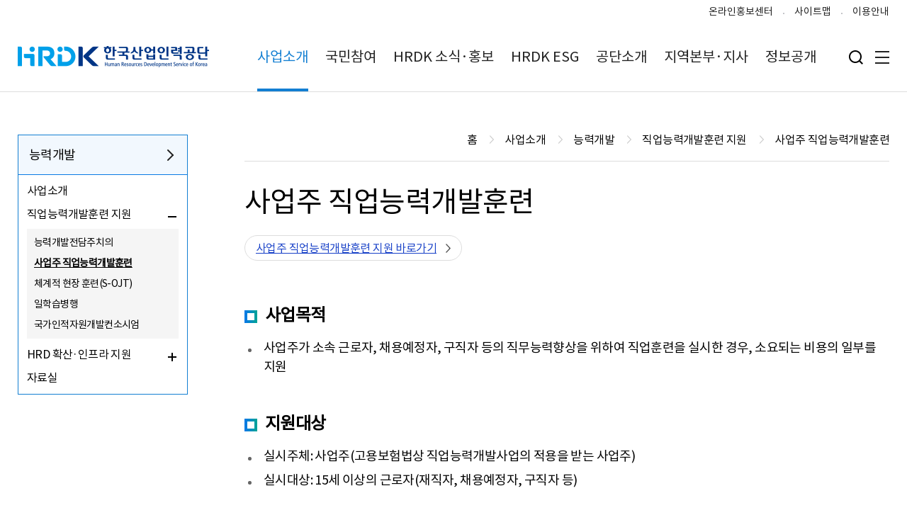

--- FILE ---
content_type: text/html; charset=EUC-KR
request_url: https://www.hrdkorea.or.kr/1/1/2/2
body_size: 111317
content:




<!DOCTYPE html PUBLIC "-//W3C//DTD XHTML 1.0 Transitional//EN" "http://www.w3.org/TR/xhtml1/DTD/xhtml1-transitional.dtd">
<html xmlns="http://www.w3.org/1999/xhtml" xml:lang="ko" lang="ko" dir="ltr">





<head>
<meta http-equiv="Content-Type" content="text/html; charset=euc-kr" />
<meta http-equiv="X-UA-Compatible" content="IE=edge">
<meta name="viewport" content="width=device-width, initial-scale=1.0">

<meta property="og:title" content="HRDK 한국산업인력" />
<meta property="og:type" content="article" />
<meta property="og:site_name" content="HRDK 한국산업인력" />
<meta property="og:url" content="https://www.hrdkorea.or.kr/" />
<meta property="og:image" content="/images/main1.png" />
<meta property="og:description" content="HRDK 한국산업인력, 전국민과 평생을 함께하는 고용 역량 파트너입니다." />

<meta name="twitter:title" content="HRDK 한국산업인력" />
<meta name="twitter:card" content="summary" />
<meta name="twitter:url" content="https://www.hrdkorea.or.kr/" />
<meta name="twitter:image" content="/images/main1.png" />
<meta name="twitter:description" content="HRDK 한국산업인력, 전국민과 평생을 함께하는 고용 역량 파트너입니다." />

<meta name="title" content="HRDK 한국산업인력" />
<meta name="author" content="https://www.hrdkorea.or.kr/">
<meta name="description" content="HRDK 한국산업인력, 전국민과 평생을 함께하는 고용 역량 파트너입니다." />
<meta name="keywords" content="HRDK, 한국산업인력, 능력개발, 능력평가, 국가직무능력표준, NCS" />

<meta name="format-detection" content="telephone=no">

<title>사업주 직업능력개발훈련 &lt; 직업능력개발훈련 지원 &lt; 능력개발 &lt; 사업소개 &lt; 한국산업인력공단 </title>

<link rel="icon" href="/design5/images/favicon_32_blue.ico" sizes="32x32" />
<link rel="apple-touch-icon" href="/design5/images/favicon_180_blue.ico" sizes="180x180" />

<link rel=stylesheet type="text/css" href="/design5/css/swiper-bundle.min.css">
<link rel=stylesheet type="text/css" href="/design5/css/common.css">
<link rel=stylesheet type="text/css" href="/design5/css/sub.css">
<link rel=stylesheet type="text/css" href="/design5/css/style.css">
<link rel=stylesheet type="text/css" href="/design5/css/main.css">

<script src="/design5/js/jquery.min.js"></script>
<script src="/design5/js/swiper.min.js"></script>
<!-- <script src="/design5/js/main.js"></script> -->
<script src="/design5/js/sub.js"></script>
<script type="text/javascript">
<!--
// 컨텐츠 보기 Iframe Top code
var _richEditPreviewTop		= '<!DOCTYPE html PUBLIC "-//W3C//DTD XHTML 1.0 Transitional//EN" "http://www.w3.org/TR/xhtml1/DTD/xhtml1-transitional.dtd"><html xmlns="http://www.w3.org/1999/xhtml" lang="ko"><head><meta http-equiv="Content-Type" content="text/html; charset=euc-kr" /><meta http-equiv="Content-Script-Type" content="text/javascript" /><meta http-equiv="Content-Style-Type" content="text/css" /><title>한국산업인력공단</title><base href="http://www.hrdkorea.or.kr"/><link rel="stylesheet" type="text/css" href="/design/css/import.css"/></head><body width="100%" onLoad="parent.passiveResize()"><div style="width:100%; float:left; padding-bottom:0px;">';

// 컨텐츠 보기 Iframe Bottom code
var _richEditPreviewBottom	= '</div></body></html>';

// g-pin popup url
var gpinUrl = '/G-PIN/Request.jsp';

// 처리결과 메세지
var _richMessage			= '??????';
if (!_richMessage.search(/^\?\?\?/) && _richMessage.search(/\?\?\?$/) > -1) _richMessage = null;
//-->

function toggle(inx){
		$(".dropCont"+inx).slideToggle();
	}
</script>
</head>

<body>
<!-- 상단 -->

<!--newToplayout-->


	<script>
	<!--
		//통합검색폼 체크
		function searchFormChk(f){
			//let f = document.searchForm;
			let str = $(f).find("input[name='search-text']").val().trim();
			if (str == "") {
				alert("검색어를 입력하세요");
				return false;
			}
		}

		//20240926 웹 접근성 보완 - 상단 메뉴의 검색 영역 돋보기 버튼 탭 이벤트
		$(function(){
			$(".srchFormBox .btnSrch").on("keydown", function(event){
				if(event.keyCode == "9"){
					//event.stop();
							event.preventDefault();
					$(".gnbWrap .btnSrchToggle").focus();

					//돋보기 버튼에 임시 클래스 추가
					$(".srchFormBox .btnSrch").addClass("tmpClsFo");
					
					//상단 메뉴 우측의 검색영역 토글 버튼 포커스 아웃 이벤트
					$(".gnbWrap .btnSrchToggle").on("focusout", function(){
						//위의 임시 클래스가 존재하고 검색 영역이 보이는 중이라면 닫기
						if($(".srchFormBox .btnSrch").hasClass("tmpClsFo") && $(".gnbWrap .btnSrchToggle").hasClass("on")){
							$(".gnbWrap .btnSrchToggle").trigger("click");

							//돋보기 버튼 임시 클래스 삭제
							$(".srchFormBox .btnSrch").removeClass("tmpClsFo");
						}
					});
				}
			});
		});
	//-->
	</script>

	<!-- skip -->
    <div id="accessibility">
        <a href="#skipcontainer">본문 바로가기</a>
    </div>
    <!-- // skip -->
   <!-- mainWrap 메인코드 그대로 -->
   <div class="mainWrap">
    <!-- header -->
    <header class="header subHeader" id="header">
        <div class="inner">
			<form name="searchForm" action="/search/search.jsp" method="post" onsubmit="return searchFormChk(this);">
				<input type="hidden" id="isArk" value="t"/>
				<div class="headerSrch moShow">
					<button type="button" class="btnSrchToggle"><span class="ir">검색 입력폼 열기</span></button><!-- 검색 폼 활성화 일때 on class -->
					<div class="headerSrchForm">
						<div class="inpBox">
							<input type="text" id="search-text" name="search-text" placeholder="무엇을 찾으시나요?" autocomplete="off">
							<div class="auto-completeWarp">
								<div class="autocomplete-box">
									<ul class="auto-complete">
									  <li>
										<a href="#">
										  <span>검색어가 없습니다.</span>
										</a>
									  </li>
									</ul>
									<div class="autocomplete-btm">
										<a href="#autocompleteToggle" ><span id="autocompleteText">자동완성 끄기</span></a>
									</div>
								</div>
							</div>
							<button type="submit" class="btnSrch"><span class="ir">검색</span></button>
						</div>
					</div>
				</div>
			</form>
            <h1 class="headerLogo">
                <a href="/"><i class="ir">HRDK 한국산업인력공단</i></a>
            </h1>
            <div class="headerUtil pcShow">
                <ul>
                    <li>
                        <a href="https://webzine.hrdkorea.or.kr" target="_blank" title="새창 열림">온라인홍보센터</a>
                    </li>
                    <li>
                        <a href="/ksh/1/3/1">사이트맵</a>
                    </li>
                    <li>
                        <a href="/ksh/1/1/1">이용안내</a>
                    </li>
                </ul>
            </div>
            <div class="headerAllMenu moShow">
                <button type="button" class="btnAllMenu"><span class="ir">전체 메뉴 열기</span></button>
            </div>
        </div>
    </header>
    <!-- // header -->

    <!-- Mobile 전체메뉴 -->
    <div class="moGnbWrap moShow">
        <div class="gnbHeader">
            <p class="gnbLogo"><img src="/design5/images/logo.svg" alt="HRDK 한국산업인력공단 Human Resources Development Service of Korea"></span></p>
            <button type="button" class="btnGnbClose"><span class="ir">전체메뉴 닫기</span></button>
        </div>
        <ul class="gnbDep1">
            <li class="dep1">
                <a href="#none" class="on"><span>사업소개</span></a>
                <ul class="gnbDep2"><!-- 2021-11-13 on class 삭제 -->
                    <li class="dep2"><!-- 2021-11-13 on class 삭제 -->
                        <a href="#none"><span>능력개발</span></a><!-- 2021-11-13 on class 삭제 -->
                        <ul class="gnbDep3"><!-- 2021-11-13 on class 삭제 -->
                            <li class="dep3">
                                <a href="/1/1/1">사업소개</a>
                            </li>
                            <li class="dep3 hasDep4">
								<!-- 2021-12-01 4뎁스가 있을 경우 2021-12-12  .hasDep4 class 추가 -->
                                <a href="/1/1/2">직업능력개발훈련지원</a>
								<!-- 2021-12-12 4뎁스 추가 -->
								<ul class="gnbDep4">
									<li class="dep4">
										<a href="/1/1/2/1">능력개발전담주치의</a>
									</li>
									<li class="dep4">
										<a href="/1/1/2/2">사업주 직업능력개발훈련</a>
									</li>
									<li class="dep4">
										<a href="/1/1/2/3">체계적 현장 훈련(S-OJT)</a>
									</li>
									<!-- <li class="dep4">
										<a href="/1/1/2/4">중소기업 학습조직화</a>
									</li> -->
									<li class="dep4">
										<a href="/1/1/2/4">일학습병행</a>
									</li>
									<li class="dep4">
										<a href="/1/1/2/5/1">국가인적자원개발컨소시엄</a>
									</li>
								</ul>
								<!-- // 2021-12-12 4뎁스 추가 -->
                            </li>
                            <li class="dep3 hasDep4">
								<!-- 2021-12-01 4뎁스가 있을 경우 2021-12-12  .hasDep4 class 추가 -->
                                <a href="/1/1/3">HRD 확산·인프라 지원</a>
								<!-- 2021-12-12 4뎁스 추가 -->
								<ul class="gnbDep4">
									<li class="dep4">
										<a href="/1/1/3/1">직업능력개발 디지털콘텐츠</a>
									</li>
									<li class="dep4">
										<a href="/1/1/3/2">인적자원개발 우수기관 인증</a>
									</li>
									<li class="dep4">
										<a href="/1/1/3/3">직업능력의 달 행사</a>
									</li>
									<li class="dep4">
										<a href="/1/1/3/4">직업능력개발 통합 플랫폼</a>
									</li>
									<li class="dep4">
										<a href="/1/1/3/5">훈련품질향상 모니터링</a>
									</li>
									<li class="dep4">
										<a href="/1/1/3/6">산업별 인적자원 개발위원회(ISC) 운영 지원</a>
									</li>
									<li class="dep4">
										<a href="/1/1/3/7">대한민국산업현장교수</a>
									</li>
								</ul>
								<!-- // 2021-12-12 4뎁스 추가 -->
                            </li>
                            <li class="dep3">
                                <a href="/1/1/4">자료실</a>
                            </li>
                        </ul>
                    </li>
                    <li class="dep2">
                        <a href="#none"><span>능력평가</span></a>
                        <ul class="gnbDep3">
                            <li class="dep3">
                                <a href="/1/2/1">사업소개</a>
                            </li>
                            <li class="dep3 hasDep4">
								<!-- 2021-12-01 4뎁스가 있을 경우 2021-12-12  .hasDep4 class 추가 -->
                                <a href="/1/2/2">국가기술자격시험</a>
								<!-- 2021-12-12 4뎁스 추가 -->
								<ul class="gnbDep4">
									<li class="dep4">
										<a href="/1/2/2/1">시험 소개</a>
									</li>
									<li class="dep4">
										<a href="/1/2/2/2">취득자 관리</a>
									</li>
								</ul>
								<!-- // 2021-12-12 4뎁스 추가 -->
                            </li>
                            <li class="dep3">
                                <a href="/1/2/3">국가전문자격시험</a>
                            </li>
                            <li class="dep3">
                                <a href="/1/2/4">과정평가형자격</a>
                            </li>
                            <li class="dep3">
                                <a href="/1/2/5">일학습병행 외부평가</a>
                            </li>
                            <li class="dep3">
                                <a href="/1/2/6">자료실</a>
                            </li>
                        </ul>
                    </li>
                    <li class="dep2">
                        <a href="#none"><span>외국인고용지원</span></a>
                        <ul class="gnbDep3">
                            <li class="dep3">
                                <a href="/1/3/1">사업소개</a>
                            </li>
                            <li class="dep3 hasDep4">
								<!-- 2021-12-01 4뎁스가 있을 경우 2021-12-12  .hasDep4 class 추가 -->
                                <a href="/1/3/2">사업주 지원</a>
								<!-- 2021-12-12 4뎁스 추가 -->
								<ul class="gnbDep4">
									<li class="dep4">
										<a href="/1/3/2/1">지원</a>
									</li>
									<li class="dep4">
										<a href="/1/3/2/2">가입 보험</a>
									</li>
								</ul>
								<!-- // 2021-12-12 4뎁스 추가 -->
                            </li>
                            <li class="dep3 hasDep4">
								<!-- 2021-12-01 4뎁스가 있을 경우 2021-12-12  .hasDep4 class 추가 -->
                                <a href="/1/3/3">외국인근로자지원</a>
								<!-- 2021-12-12 4뎁스 추가 -->
								<ul class="gnbDep4">
									<li class="dep4">
										<a href="/1/3/3/1">입국/귀국절차</a>
									</li>
									<li class="dep4">
										<a href="/1/3/3/2">EPS-TOPIK</a>
									</li>
									<li class="dep4">
										<a href="/1/3/3/3">보험가입</a>
									</li>
									<li class="dep4">
										<a href="/1/3/3/4">외국인력상담센터</a>
									</li>
								</ul>
								<!-- // 2021-12-12 4뎁스 추가 -->
                            </li>
                            <li class="dep3">
                                <a href="/1/3/4">자료실</a>
                            </li>
                        </ul>
                    </li>
                    <li class="dep2">
                        <a href="#none"><span>해외취업지원</span></a>
                        <ul class="gnbDep3">
                            <li class="dep3">
                                <a href="/1/4/1">사업소개</a>
                            </li>
                            <li class="dep3 hasDep4">
								<!-- 2021-12-01 4뎁스가 있을 경우 2021-12-12  .hasDep4 class 추가 -->
                                <a href="/1/4/2">지원/프로그램</a>
								<!-- 2021-12-12 4뎁스 추가 -->
								<ul class="gnbDep4">
									<li class="dep4">
										<a href="/1/4/2/1">해외취업 연수</a>
									</li>
									<li class="dep4">
										<a href="/1/4/2/2">해외취업 알선</a>
									</li>
									<li class="dep4">
										<a href="/1/4/2/3">해외취업정착지원금</a>
									</li>
									<li class="dep4">
										<a href="/1/4/2/4">해외일경험지원사업(WELL)</a>
									</li>
								</ul>
								<!-- // 2021-12-12 4뎁스 추가 -->
                            </li>
                            <li class="dep3">
                                <a href="/1/4/3">자료실</a>
                            </li>
                        </ul>
                    </li>
                    <li class="dep2">
                        <a href="#none"><span>국제교류협력</span></a>
                        <ul class="gnbDep3">
                            <li class="dep3">
                                <a href="/1/5/1">사업소개</a>
                            </li>
                            <li class="dep3 hasDep4">
								<!-- 2021-12-01 4뎁스가 있을 경우 2021-12-12  .hasDep4 class 추가 -->
                                <a href="/1/5/2">교류협력</a>
								<!-- 2021-12-12 4뎁스 추가 -->
								<ul class="gnbDep4">
									<li class="dep4">
										<a href="/1/5/2/1">국가</a>
									</li>
									<li class="dep4">
										<a href="/1/5/2/2">국제기구</a>
									</li>
									<li class="dep4">
										<a href="/1/5/2/3">국가 간 자격상호인정 지원</a>
									</li>
								</ul>
								<!-- // 2021-12-12 4뎁스 추가 -->
                            </li>
                            <li class="dep3 hasDep4">
								<!-- 2021-12-01 4뎁스가 있을 경우 2021-12-12  .hasDep4 class 추가 -->
                                <a href="/1/5/3">개발협력</a>
								<!-- 2021-12-12 4뎁스 추가 -->
								<ul class="gnbDep4">
									<li class="dep4">
										<a href="/1/5/3/1">국제 HRD 위탁사업</a>
									</li>
									<li class="dep4">
										<a href="/1/5/3/2">외국인 초청연수</a>
									</li>
								</ul>
								<!-- // 2021-12-12 4뎁스 추가 -->
                            </li>
                            <li class="dep3">
                                <a href="/1/5/4">자료실</a>
                            </li>
                        </ul>
                    </li>
                    <li class="dep2">
                        <a href="#none"><span>숙련기술</span></a>
                        <ul class="gnbDep3">
                            <li class="dep3">
                                <a href="/1/6/1">사업소개</a>
                            </li>
                            <li class="dep3 hasDep4">
								<!-- 2021-12-01 4뎁스가 있을 경우 2021-12-12  .hasDep4 class 추가 -->
                                <a href="/1/6/2">숙련기술진흥</a>
								<!-- 2021-12-12 4뎁스 추가 -->
								<ul class="gnbDep4">
									<li class="dep4">
										<a href="/1/6/2/1">선정</a>
									</li>
									<li class="dep4">
										<a href="/1/6/2/2">기능한국인 발굴/홍보</a>
									</li>
								</ul>
								<!-- // 2021-12-12 4뎁스 추가 -->
                            </li>
                            <li class="dep3 hasDep4">
								<!-- 2021-12-01 4뎁스가 있을 경우 2021-12-12  .hasDep4 class 추가 -->
                                <a href="/1/6/3">숙련기술전수</a>
								<!-- 2021-12-12 4뎁스 추가 -->
								<ul class="gnbDep4">
									<li class="dep4">
										<a href="/1/6/3/1">개요</a>
									</li>
									<li class="dep4">
										<a href="/1/6/3/2">멘토링 운영</a>
									</li>
								</ul>
								<!-- // 2021-12-12 4뎁스 추가 -->
                            </li>
                            <li class="dep3">
                                <a href="/1/6/4">기능경기대회</a>
                            </li>
                            <li class="dep3">
                                <a href="/1/6/5">자료실</a>
                            </li>
                        </ul>
                    </li>
                    <li class="dep2">
                        <a href="#none"><span>국가직무능력표준(NCS)</span></a>
                        <ul class="gnbDep3">
                            <li class="dep3">
                                <a href="/1/7/1">사업소개</a>
                            </li>
                            <li class="dep3">
                                <a href="/1/7/2">자료실</a>
                            </li>
                        </ul>
                    </li>
                    <li class="dep2">
                        <a href="#none"><span>사업 연구보고서</span></a>
                        <ul class="gnbDep3">
                            <li class="dep3">
                                <a href="/1/8/1">자료실</a>
                            </li>
                        </ul>
                    </li>
                </ul>
            </li>
            <li class="dep1">
                <a href="#none"><span>국민참여</span></a>
                <ul class="gnbDep2">
                    <li class="dep2">
                        <a href="#none"><span>고객감동경영</span></a>
                        <ul class="gnbDep3">
                            <li class="dep3 hasDep4">
								<!-- 2021-12-01 4뎁스가 있을 경우 2021-12-12  .hasDep4 class 추가 -->
                                <a href="/2/1/1">고객헌장</a>
								<!-- 2021-12-12 4뎁스 추가 -->
								<ul class="gnbDep4">
									<li class="dep4">
										<a href="/2/1/1/1">고객서비스헌장</a>
									</li>
									<li class="dep4">
										<a href="/2/1/1/2">서비스이행표준</a>
									</li>
								</ul>
								<!-- // 2021-12-12 4뎁스 추가 -->
                            </li>
                            <li class="dep3">
                                <a href="/2/1/2">고객칭찬사례</a>
                            </li>
                        </ul>
                    </li>
                    <li class="dep2">
                        <a href="#none"><span>국민의 소리</span></a>
                        <ul class="gnbDep3">
                            <li class="dep4">
				 <a href="/2/2/1">국민의 소리 반영함</a>
			 </li>
                            <li class="dep3">
                                <a href="/2/2/2">내가 쓴 민원</a>
                            </li>
                            <li class="dep3 hasDep4">
								<!-- 2021-12-01 4뎁스가 있을 경우 2021-12-12  .hasDep4 class 추가 -->
                                <a href="/2/2/3">민원 신청하기</a>
								<!-- 2021-12-12 4뎁스 추가 -->
								<ul class="gnbDep4">
									<li class="dep4">
										<a href="/2/2/3/1">자주하는 질문</a>
									</li>
									<li class="dep4">
										<a href="/2/2/3/2">일반민원 신청하기</a>
									</li>
									<li class="dep4">
										<a href="/2/2/3/3">자격증 불법대여 신고</a>
									</li>
									<li class="dep4">
										<a href="/2/2/3/4">직업훈련 부정 신고</a>
									</li>
									<li class="dep4">
										<a href="/2/2/3/5">고객 제안하기</a>
									</li>
									<li class="dep4">
										<a href="/2/2/3/6">직원 칭찬하기</a>
									</li>
									<li class="dep4">
										<a href="/2/2/3/7">클린신고센터(익명신고)</a>
									</li>
								</ul>
								<!-- // 2021-12-12 4뎁스 추가 -->
                            </li>
                            <li class="dep3 hasDep4">
								<!-- 2021-12-01 4뎁스가 있을 경우 2021-12-12  .hasDep4 class 추가 -->
                                <a href="/2/2/4">시민e이사회</a>
								<!-- 2021-12-12 4뎁스 추가 -->
								<ul class="gnbDep4">
									<li class="dep4">
										<a href="/2/2/4/1">소개</a>
									</li>
									<li class="dep4">
										<a href="/2/2/4/2">의견 제시</a>
									</li>
									<li class="dep4">
										<a href="/2/2/4/3">진행 안건</a>
									</li>
									<li class="dep4">
										<a href="/2/2/4/4">종료 안건</a>
									</li>
								</ul>
								<!-- // 2021-12-12 4뎁스 추가 -->
                            </li>
                            <li class="dep3 hasDep4">
                                <a href="/2/2/5">부패·공익신고</a>
									<ul class="gnbDep4">
									<li class="dep4">
										<a href="/2/2/5/1">부패·공익신고(청렴포털)</a>
									</li>
									<li class="dep4">
										<a href="/2/2/5/2">안심제보변호사 신고</a>
									</li>
								</ul>

                            </li>
                            <li class="dep3 hasDep4">
								<!-- 2021-12-01 4뎁스가 있을 경우 2021-12-12  .hasDep4 class 추가 -->
                                <a href="/2/2/6">내부규정</a>
								<!-- 2021-12-12 4뎁스 추가 -->
								<ul class="gnbDep4">
									<li class="dep4">
										<a href="/2/2/6/1">규정 제·개정 예고</a>
									</li>
								</ul>
								<!-- // 2021-12-12 4뎁스 추가 -->
                            </li>
			</ul>
                    </li>
                    <li class="dep2">
                        <a href="#none"><span>기업성장응답센터</span></a>
                        <ul class="gnbDep3">
                            <li class="dep3">
                                <a href="/2/3/1">기업성장응답센터</a>
                            </li>
							<li class="dep3">
                                <a href="/2/3/2">공공기관 협력 ICT 직무 가이드</a>
                            </li>
<li class="dep3">
                                <a href="/2/3/3">협력 ICT 기업 AI 활용 현안</a>
                            </li>
                        </ul>
                    </li>
					<li class="dep2">
                        <a href="#none"><span>창업/경제활성화 지원센터</span></a>
                        <ul class="gnbDep3">
                            <li class="dep3">
                                <a href="/2/4/1">HRDK 수출·수주 지원단</a>
                            </li>
							<li class="dep3">
                                <a href="/2/4/2">HRDK 특허 활용 지원센터</a>
                            </li>
                        </ul>
                    </li>
                </ul>
            </li>
            <li class="dep1">
                <a href="#none"><span>HRDK<br> 소식·홍보</span></a>
                <ul class="gnbDep2">
                    <li class="dep2">
                        <a href="#none"><span>소식</span></a>
                        <ul class="gnbDep3">
                            <li class="dep3">
                                <a href="/3/1/1">공지사항</a>
                            </li>
                            <li class="dep3 hasDep4">
								<!-- 2021-12-01 4뎁스가 있을 경우 2021-12-12  .hasDep4 class 추가 -->
                                <a href="/3/1/2">인재채용</a>
								<!-- 2021-12-12 4뎁스 추가 -->
								<ul class="gnbDep4">
									<li class="dep4">
										<a href="/3/1/2/1">채용제도</a>
									</li>
									<li class="dep4">
										<a href="/3/1/2/2">채용공고</a>
									</li>
									<li class="dep4">
										<a href="/3/1/2/3">인재상</a>
									</li>
									<li class="dep4">
										<a href="/3/1/2/4">인사교육제도</a>
									</li>
									<li class="dep4">
										<a href="/3/1/2/5">자주 묻는 질문</a>
									</li>
									<li class="dep4">
										<a href="/3/1/2/6">친인척 채용인원 공개</a>
									</li>
								</ul>
								<!-- // 2021-12-12 4뎁스 추가 -->
                            </li>
                            <li class="dep3 hasDep4">
								<!-- 2021-12-01 4뎁스가 있을 경우 2021-12-12  .hasDep4 class 추가 -->
								<!-- 2021-12-12 4뎁스 추가 -->
								<ul class="gnbDep4">
									<li class="dep4">
										<a href="/3/1/4/1">출장 계획서</a>
									</li>
									<li class="dep4">
										<a href="/3/1/4/2">출장 결과보고서</a>
									</li>
								</ul>
								<!-- // 2021-12-12 4뎁스 추가 -->
                            </li>
                        </ul>
                    </li>
                    <li class="dep2">
                        <a href="#none"><span>홍보</span></a>
                        <ul class="gnbDep3">
                            <li class="dep3 hasDep4">
								<!-- 2021-12-01 4뎁스가 있을 경우 2021-12-12  .hasDep4 class 추가 -->
                                <a href="/3/2/1">HRDK 발자취</a>
								<!-- 2021-12-12 4뎁스 추가 -->
								<ul class="gnbDep4">
									<li class="dep4">
										<a href="/3/2/1/1">공단 편찬서</a>
									</li>
								</ul>
								<!-- // 2021-12-12 4뎁스 추가 -->
                            </li>
                            <li class="dep3 hasDep4">
								<!-- 2021-12-01 4뎁스가 있을 경우 2021-12-12  .hasDep4 class 추가 -->
                                <a href="/3/2/2">HRDK 홍보</a>
								<!-- 2021-12-12 4뎁스 추가 -->
								<ul class="gnbDep4">
									<li class="dep4">
										<a href="/3/2/2/1">CI소개</a>
									</li>
									<li class="dep4">
										<a href="/3/2/2/2">캐릭터 소개</a>
									</li>
									<li class="dep4">
										<a href="https://webzine.hrdkorea.or.kr">온라인 홍보센터 소개</a>
									</li>
								</ul>
								<!-- // 2021-12-12 4뎁스 추가 -->
                            </li>
                        </ul>
                    </li>
                </ul>
            </li>
            <li class="dep1">
                <a href="#none"><span>공단소개</span></a>
                <ul class="gnbDep2">
                    <li class="dep2">
                        <a href="#none"><span>HRDK 소개</span></a>
                        <ul class="gnbDep3">
                            <li class="dep3 hasDep4">
								<!-- 2021-12-01 4뎁스가 있을 경우 2021-12-12  .hasDep4 class 추가 -->
                                <a href="/4/1/1">소개</a>
								<!-- 2021-12-12 4뎁스 추가 -->
								<ul class="gnbDep4">
									<li class="dep4">
										<a href="/4/1/1/1">인사말</a>
									</li>
									<li class="dep4">
										<a href="/4/1/1/2">미션과 비전</a>
									</li>
									<li class="dep4">
										<a href="/4/1/1/3">중장기 경영전략 체계</a>
									</li>
									<li class="dep4">
										<a href="/4/1/1/4">연혁</a>
									</li>
								</ul>
								<!-- // 2021-12-12 4뎁스 추가 -->
                            </li>
                            <li class="dep3 hasDep4">
								<!-- 2021-12-01 4뎁스가 있을 경우 2021-12-12  .hasDep4 class 추가 -->
                                <a href="/4/1/2">조직안내</a>
								<!-- 2021-12-12 4뎁스 추가 -->
								<ul class="gnbDep4">
									<li class="dep4">
										<a href="/4/1/2/1">전체 조직도</a>
									</li>
									<li class="dep4">
										<a href="/4/1/2/2">직원 연락처</a>
									</li>
								</ul>
								<!-- // 2021-12-12 4뎁스 추가 -->
                            </li>
							<li class="dep3 hasDep4">
								<!-- 2021-12-01 4뎁스가 있을 경우 2021-12-12  .hasDep4 class 추가 -->
                                <a href="/4/1/3">주요 수상내역</a>
								<!-- 2021-12-12 4뎁스 추가 -->
								<ul class="gnbDep4">
                                                                  <li class="dep4">
                                                                    <a href="/4/1/3/1">2025년</a>
                                                                 </li>
                                                                 <li class="dep4">
                                                                    <a href="/4/1/3/2">2024년</a>
                                                                 </li>
                                                                <li class="dep4">
                                                                    <a href="/4/1/3/3">2023년</a>
                                                               </li>
                                                              </ul>
								<!-- // 2021-12-12 4뎁스 추가 -->
                            </li>
                            <li class="dep3">
                                <a href="/4/1/4">찾아오시는 길</a>
                            </li>
                        </ul>
                    </li>
                </ul>
            </li>
            <li class="dep1">
                <a href="#none"><span>지역<br>본부·지사</span></a>
                <ul class="gnbDep2">
                    <li class="dep2">
                        <a href="#none"><span>지역본부·지사</span></a>
                        <ul class="gnbDep3">
                            <li class="dep3">
                                <a href="/5/1/1">지역본부·지사</a>
                            </li>
                        </ul>
                    </li>
                </ul>
            </li>
            <li class="dep1">
                <a href="#none"><span>HRDK ESG</span></a>
                <ul class="gnbDep2">
                    <li class="dep2">
                        <a href="#none"><span>ESG 경영</span></a>
                        <ul class="gnbDep3">
                            <li class="dep3">
                                <a href="/6/1/1">ESG 경영</a>
                            </li>
							<li class="dep3">
                                <a href="/6/1/2">ESG 뉴스</a>
                            </li>
                        </ul>
                    </li>
                    <li class="dep2">
                        <a href="#none"><span>E(Environment) 환경</span></a>
                        <ul class="gnbDep3">
                            <li class="dep3">
                                <a href="/6/2/1">E(Environment) 환경</a>
                            </li>
                        </ul>
                    </li>
                    <li class="dep2">
                        <a href="#none"><span>S(Social)사회</span></a>
                        <ul class="gnbDep3">
                            <li class="dep3 hasDep4">
								<!-- 2021-12-01 4뎁스가 있을 경우 2021-12-12  .hasDep4 class 추가 -->
                                <a href="/6/3/1">HRDK 사회공헌</a>
								<!-- 2021-12-12 4뎁스 추가 -->
								<ul class="gnbDep4">
									<li class="dep4">
										<a href="/6/3/1/1">사회 공헌 소개</a>
									</li>
									<li class="dep4">
										<a href="/6/3/1/2">사회 공헌 활동</a>
									</li>
									<li class="dep4">
										<a href="/6/3/1/3">나누미 봉사단</a>
									</li>
									<li class="dep4">
										<a href="/6/3/1/4">사랑나누미 기금</a>
									</li>
								</ul>
								<!-- // 2021-12-12 4뎁스 추가 -->
                            </li>
                            <li class="dep3 hasDep4">
								<!-- 2021-12-01 4뎁스가 있을 경우 2021-12-12  .hasDep4 class 추가 -->
                                <a href="/6/3/2">적극행정</a>
								<!-- 2021-12-12 4뎁스 추가 -->
								<ul class="gnbDep4">
									<li class="dep4">
										<a href="/6/3/2/1">적극행정 소개</a>
									</li>
									<li class="dep4">
										<a href="/6/3/2/2">소극행정 신고</a>
									</li>
								</ul>
								<!-- // 2021-12-12 4뎁스 추가 -->
                            </li>
                        </ul>
                    </li>
                    <li class="dep2">
                        <a href="#none"><span>G(Governance)지배구조</span></a>
                        <ul class="gnbDep3">
                            <li class="dep3 hasDep4">
								<!-- 2021-12-01 4뎁스가 있을 경우 2021-12-12  .hasDep4 class 추가 -->
                                <a href="/6/4/1">윤리인권</a>
								<!-- 2021-12-12 4뎁스 추가 -->
								<ul class="gnbDep4">
									<li class="dep4">
										<a href="/6/4/1/1">경영소개</a>
									</li>
									<li class="dep4">
										<a href="/6/4/1/2">행동기준</a>
									</li>
									<li class="dep4">
										<a href="/6/4/1/3">경영실천</a>
									</li>
									<li class="dep4">
										<a href="/6/4/1/4">신고물품처리결과 공개 게시판</a>
									</li>
									<li class="dep4">
										<a href="/6/4/1/5">반부패 청렴제도</a>
									</li>
								</ul>
								<!-- // 2021-12-12 4뎁스 추가 -->
                            </li>
                            <li class="dep3 hasDep4">
								<!-- 2021-12-01 4뎁스가 있을 경우 2021-12-12  .hasDep4 class 추가 -->
                                <a href="/6/4/2">패널마당</a>
								<!-- 2021-12-12 4뎁스 추가 -->
								<ul class="gnbDep4">
									<li class="dep4">
										<a href="/6/4/2/1">이사회 커뮤니티</a>
									</li>
								</ul>
								<!-- // 2021-12-12 4뎁스 추가 -->
                            </li>
                        </ul>
                    </li>
                    <li class="dep2">
                        <a href="#none"><span>ESG 경영공시</span></a>
                        <ul class="gnbDep3">
                            <li class="dep3">
                                <a href="/6/5/1">ESG 경영공시</a>
                            </li>
                        </ul>
                    </li>
                </ul>
            </li>
            <li class="dep1">
                <a href="#none"><span>정보공개</span></a>
                <ul class="gnbDep2">
                    <li class="dep2">
                        <a href="#none"><span>정보공개 안내</span></a>
                        <ul class="gnbDep3">
                            <li class="dep3 hasDep4">
								<!-- 2021-12-01 4뎁스가 있을 경우 2021-12-12  .hasDep4 class 추가 -->
                                <a href="/7/1/1">정보공개 제도</a>
								<!-- 2021-12-12 4뎁스 추가 -->
								<ul class="gnbDep4">
									<li class="dep4">
										<a href="/7/1/1/1">정보공개 소개</a>
									</li>
									<li class="dep4">
										<a href="/7/1/1/2">정보공개 목록</a>
									</li>
								</ul>
								<!-- // 2021-12-12 4뎁스 추가 -->
                            </li>
                            <li class="dep3 hasDep4">
								<!-- 2021-12-01 4뎁스가 있을 경우 2021-12-12  .hasDep4 class 추가 -->
                                <a href="/7/1/2">처리절차 및 신청</a>
								<!-- 2021-12-12 4뎁스 추가 -->
								<ul class="gnbDep4">
									<li class="dep4">
										<a href="/7/1/2/1">처리절차</a>
									</li>
									<li class="dep4">
										<a href="/7/1/2/2">신청하기</a>
									</li>
								</ul>
								<!-- // 2021-12-12 4뎁스 추가 -->
                            </li>
                        </ul>
                    </li>
                    <li class="dep2">
                        <a href="#none"><span>사전정보공표</span></a>
                        <ul class="gnbDep3">
                            <li class="dep3">
                                <a href="/7/2/1">카테고리 별 분류</a>
                            </li>
                            <li class="dep3">
                                <a href="/7/2/2">자주 찾는 정보</a>
                            </li>
                        </ul>
                    </li>
                    <li class="dep2">
                        <a href="#none"><span>공공데이터</span></a>
                        <ul class="gnbDep3">
                            <li class="dep3">
                                <a href="/7/3/1">소개</a>
                            </li>
                            <li class="dep3">
                                <a href="/7/3/2">개방 목록</a>
                            </li>
                            <li class="dep3">
                                <a href="/7/3/3">수요조사</a>
                            </li>
                            <li class="dep3">
                                <a href="/7/3/4">FAQ</a>
                            </li>
                        </ul>
                    </li>
                    <li class="dep2">
                        <a href="#none"><span>사업실명제</span></a>
                        <ul class="gnbDep3">
                            <li class="dep3">
                                <a href="/7/4/1">자료실</a>
                            </li>
                        </ul>
                    </li>
                    <li class="dep2">
                        <a href="#none"><span>경영공시</span></a>
                        <ul class="gnbDep3">
                            <li class="dep3">
                                <a href="/7/5/1">일반현황 및 기관운영</a>
                            </li>
                            <li class="dep3">
                                <a href="/7/5/2">주요사업 및 경영성과</a>
                            </li>
                            <li class="dep3">
                                <a href="/7/5/3">대내외평가</a>
                            </li>
                            <li class="dep3">
                                <a href="/7/5/4">정보공개</a>
                            </li>
                            <li class="dep3 hasDep4">
								<!-- 2021-12-01 4뎁스가 있을 경우 2021-12-12  .hasDep4 class 추가 -->
                                <a href="/7/5/5">기타정보</a>
								<!-- 2021-12-12 4뎁스 추가 -->
								<ul class="gnbDep4">
									<li class="dep4">
										<a href="/7/5/5/1">종합 청렴도 평가결과</a>
									</li>
									<li class="dep4">
										<a href="/7/5/5/2">내부경영평가결과</a>
									</li>
									<li class="dep4">
										<a href="/7/5/5/3">주요 수상내역</a>
									</li>
									<li class="dep4">
										<a href="/7/5/5/4">우수사례</a>
									</li>
									<li class="dep4">
										<a href="/7/5/5/5">지속가능성보고서</a>
									</li>
									<li class="dep4">
										<a href="/7/5/5/6">MOU 체결현황</a>
									</li>
									<li class="dep4">
										<a href="/7/5/5/7">주요사업별 보고서</a>
									</li>
									<li class="dep4">
										<a href="/7/5/5/8">주요사업 업무처리절차</a>
									</li>
									<li class="dep4">
										<a href="/7/5/5/9">주요사업별 통계</a>
									</li>
									<li class="dep4">
										<a href="/7/5/5/10">중소기업 구매실적</a>
									</li>
									<li class="dep4">
										<a href="/7/5/5/11">소송 및 심판 사례</a>
									</li>
									<li class="dep4">
										<a href="/7/5/5/12">법인카드인센티브</a>
									</li>
									<li class="dep4">
										<a href="/7/5/5/13">업무추진비 내역</a>
									</li>
									<li class="dep4">
										<a href="/7/5/5/14">위원회 회의 결과</a>
									</li>
								</ul>
								<!-- // 2021-12-12 4뎁스 추가 -->
                            </li>
                        </ul>
                    </li>
                	<li class="dep2">
                        <a href="#none"><span>진위확인</span></a>
                        <ul class="gnbDep3">
                            <li class="dep3">
                                <a href="/7/6/1">진위확인서비스</a>
                            </li>
                        </ul>
                    </li>
                </ul>
            </li>
        </ul>
    </div>
    <!-- // Mobile 전체메뉴 -->

    <!-- main visual -->
    <div class="mainVisual1">

    </div>
    <!-- // main visual -->

    <!-- pc gnb -->
    <div class="gnbWrap pcShow gnbWrap_v2" id="subHeader">
        <div class="inner"><!-- 2021-11-13 inner div 추가 -->
            <ul class="gnbDep1">
                <li class="dep1" id="menu1">
                    <a href="/1" class="fz26">사업소개</a><!-- 2021-11-13 .fz26 class 추가 -->
                    <div class="gnbSubGroup">
                        <ul class="gnbDep2">
                            <li class="dep2">
                                <a href="/1/1">능력개발</a>
                                <ul class="gnbDep3">
                                    <li class="dep3">
                                        <a href="/1/1/1">사업소개</a>
                                    </li>
                                    <li class="dep3">
                                        <a href="/1/1/2">직업능력개발훈련</a>
                                    </li>
                                    <li class="dep3">
                                        <a href="/1/1/3">HRD 확산·인프라 지원</a>
                                    </li>
                                    <li class="dep3">
                                        <a href="/1/1/4">자료실</a>
                                    </li>
                                </ul>
                            </li>
                            <li class="dep2">
                                <a href="/1/3">외국인고용지원</a>
                                <ul class="gnbDep3">
                                    <li class="dep3">
                                        <a href="/1/3/1">사업소개</a>
                                    </li>
                                    <li class="dep3">
                                        <a href="/1/3/2">사업주 지원</a>
                                    </li>
                                    <li class="dep3">
                                        <a href="/1/3/3">외국인근로자지원</a>
                                    </li>
                                    <li class="dep3">
                                        <a href="/1/3/4">자료실</a>
                                    </li>
                                </ul>
                            </li>
                            <li class="dep2">
                                <a href="/1/5">국제교류협력</a>
                                <ul class="gnbDep3">
                                    <li class="dep3">
                                        <a href="/1/5/1">사업소개</a>
                                    </li>
                                    <li class="dep3">
                                        <a href="/1/5/2">교류협력</a>
                                    </li>
                                    <li class="dep3">
                                        <a href="/1/5/3">개발협력</a>
                                    </li>
                                    <li class="dep3">
                                        <a href="/1/5/4">자료실</a>
                                    </li>
                                </ul>
                            </li>
                            <li class="dep2">
                                <a href="/1/7">국가직무능력표준(NCS)</a>
                                <ul class="gnbDep3">
                                    <li class="dep3">
                                        <a href="/1/7/1">사업소개</a>
                                    </li>
                                    <li class="dep3">
                                        <a href="/1/7/2">자료실</a>
                                    </li>
                                </ul>
                            </li>
                            <li class="dep2">
                                <a href="/1/2">능력평가</a>
                                <ul class="gnbDep3">
                                    <li class="dep3">
                                        <a href="/1/2/1">사업소개</a>
                                    </li>
                                    <li class="dep3">
                                        <a href="/1/2/2">국가기술자격시험</a>
                                    </li>
                                    <li class="dep3">
                                        <a href="/1/2/3">국가전문자격시험</a>
                                    </li>
                                    <li class="dep3">
                                        <a href="/1/2/4">과정평가형자격</a>
                                    </li>
                                    <li class="dep3">
                                        <a href="/1/2/5">일학습병행 외부평가</a>
                                    </li>
                                    <li class="dep3">
                                        <a href="/1/2/6">자료실</a>
                                    </li>
                                </ul>
                            </li>
                            <li class="dep2">
                                <a href="/1/4">해외취업지원</a>
                                <ul class="gnbDep3">
                                    <li class="dep3">
                                        <a href="/1/4/1">사업소개</a>
                                    </li>
                                    <li class="dep3">
                                        <a href="/1/4/2">지원/프로그램</a>
                                    </li>
                                    <li class="dep3">
                                        <a href="/1/4/3">자료실</a>
                                    </li>
                                </ul>
                            </li>
                            <li class="dep2">
                                <a href="/1/6">숙련기술</a>
                                <ul class="gnbDep3">
                                    <li class="dep3">
                                        <a href="/1/6/1">사업소개</a>
                                    </li>
                                    <li class="dep3">
                                        <a href="/1/6/2">숙련기술진흥</a>
                                    </li>
                                    <li class="dep3">
                                        <a href="/1/6/3">숙련기술전수</a>
                                    </li>
                                    <li class="dep3">
                                        <a href="/1/6/4">기능경기대회</a>
                                    </li>
                                    <li class="dep3">
                                        <a href="/1/6/5">자료실</a>
                                    </li>
                                </ul>
                            </li>
                            <li class="dep2">
                                <a href="/1/8">사업 연구보고서</a>
                                <ul class="gnbDep3">
                                    <li class="dep3">
                                        <a href="/1/8/1">자료실</a>
                                    </li>
                                </ul>
                            </li>
                        </ul>
                    </div>
                </li>
                <li class="dep1" id="menu2">
                    <a href="/2" class="fz26">국민참여</a><!-- 2021-11-13 .fz26 class 추가 -->
                    <div class="gnbSubGroup">
                        <ul class="gnbDep2">
                            <li class="dep2">
                                <a href="/2/1">고객감동경영</a>
                                <ul class="gnbDep3">
                                    <li class="dep3">
                                        <a href="/2/1/1">고객헌장</a>
                                    </li>
                                    <li class="dep3">
                                        <a href="/2/1/2">고객칭찬사례</a>
                                    </li>
                                </ul>
                            </li>
                            <li class="dep2">
                                <a href="/2/2">국민의 소리</a>
                                <ul class="gnbDep3">
                                    <li class="dep3">
                                        <a href="/2/2/1">국민의 소리 반영함</a>
                                    </li>
                                    <li class="dep3">
                                        <a href="/2/2/2">내가 쓴 민원</a>
                                    </li>
                                    <li class="dep3">
                                        <a href="/2/2/3">민원 신청하기</a>
                                    </li>
                                    <li class="dep3">
                                        <a href="/2/2/4">시민e이사회</a>
                                    </li>
                                    <li class="dep3">
                                        <a href="/2/2/5">부패·공익신고</a>
                                    </li>
                                    <li class="dep3">
                                        <a href="/2/2/6">내부규정</a>
                                    </li>
                                </ul>
                            </li>
                            <li class="dep2">
                                <a href="/2/3">기업성장응답센터</a>
                                <ul class="gnbDep3">
                                    <li class="dep3">
                                        <a href="/2/3/1">기업성장응답센터</a>
                                    </li>
				    <li class="dep3">
                                        <a href="/2/3/2">공공기관 협력 ICT 직무 가이드</a>
                                    </li>
                                     <li class="dep3">
                                        <a href="/2/3/3">협력 ICT 기업 AI 활용 현안</a>
                                    </li>
                                </ul>
                            </li>
							<li class="dep2">
                                <a href="/2/4">창업/경제활성화 지원센터</a>
                                <ul class="gnbDep3">
                                    <li class="dep3">
                                        <a href="/2/4/1">HRDK 수출·수주 지원단</a>
                                    </li>
									<li class="dep3">
                                        <a href="/2/4/2">HRDK 특허 활용 지원센터</a>
                                    </li>
                                </ul>
                            </li>
                        </ul>
                    </div>
                </li>
                <li class="dep1" id="menu3">
                    <a href="/3" class="fz26">HRDK 소식·홍보</a><!-- 2021-11-13 .fz26 class 추가 -->
                    <div class="gnbSubGroup">
                        <ul class="gnbDep2">
                            <li class="dep2">
                                <a href="/3/1">소식</a>
                                <ul class="gnbDep3">
                                    <li class="dep3">
                                        <a href="/3/1/1">공지사항</a>
                                    </li>
                                    <li class="dep3">
                                        <a href="/3/1/2">인재채용</a>
                                    </li>
                                </ul>
                            </li>
                            <li class="dep2">
                                <a href="/3/2">홍보</a>
                                <ul class="gnbDep3">
                                    <li class="dep3">
                                        <a href="/3/2/1">HRDK 발자취</a>
                                    </li>
                                    <li class="dep3">
                                        <a href="/3/2/2">HRDK 홍보</a>
                                    </li>
                                </ul>
                            </li>
                        </ul>
                    </div>
                </li>
				<li class="dep1" id="menu6">
                    <a href="/6">HRDK ESG</a>
                    <div class="gnbSubGroup">
                        <ul class="gnbDep2">
                            <li class="dep2">
                                <a href="/6/1">ESG 경영</a>
                                <ul class="gnbDep3">
                                    <li class="dep3">
                                        <a href="/6/1/1">ESG 경영</a>
                                    </li>
									 <li class="dep3">
                                        <a href="/6/1/2">ESG 뉴스</a>
                                    </li>
                                </ul>
                            </li>
                            <li class="dep2">
                                <a href="/6/2"><span>E(Environment) 환경</span></a>
                                <ul class="gnbDep3">
                                    <li class="dep3">
                                        <a href="/6/2/1">E(Environment) 환경</a>
                                    </li>
                                </ul>
                            </li>
                            <li class="dep2">
                                <a href="/6/3"><span>S(Social)사회</span></a>
                                <ul class="gnbDep3">
                                    <li class="dep3 hasDep4">
                                        <a href="/6/3/1">HRDK 사회공헌</a>
                                    </li>
                                    <li class="dep3 hasDep4">
                                        <a href="/6/3/2">적극행정</a>
                                    </li>
                                </ul>
                            </li>
                            <li class="dep2">
                                <a href="/6/4"><span>G(Governance)지배구조</span></a>
                                <ul class="gnbDep3">
                                    <li class="dep3">
                                        <a href="/6/4/1">윤리인권</a>
                                    </li>
                                    <li class="dep3">
                                        <a href="/6/4/2">패널마당</a>
                                    </li>
                                </ul>
                            </li>
                            <li class="dep2">
                                <a href="/6/5"><span>ESG 경영공시</span></a>
                                <ul class="gnbDep3">
                                    <li class="dep3">
                                        <a href="/6/5/1">ESG 경영공시</a>
                                    </li>
                                </ul>
                            </li>
                        </ul>
                    </div>
                </li>
                <li class="dep1" id="menu4">
                    <a href="/4">공단소개</a>
                    <div class="gnbSubGroup">
                        <ul class="gnbDep2">
                            <li class="dep2">
                                <a href="/4/1">HRDK 소개</a>
                                <ul class="gnbDep3">
                                    <li class="dep3">
                                        <a href="/4/1/1">소개</a>
                                    </li>
                                    <li class="dep3">
                                        <a href="/4/1/2">조직안내</a>
                                    </li>
									<li class="dep3">
                                        <a href="/4/1/3">주요 수상내역</a>
                                    </li>
                                    <li class="dep3">
                                        <a href="/4/1/4">찾아오시는 길</a>
                                    </li>
                                </ul>
                            </li>
                        </ul>
                    </div>
                </li>
                <li class="dep1" id="menu5">
                    <a href="/5">지역본부·지사</a>
                    <div class="gnbSubGroup">
                        <ul class="gnbDep2">
                            <li class="dep2">
                                <a href="/5/1">지역본부·지사</a>
                                <ul class="gnbDep3">
                                    <li class="dep3">
                                        <a href="/5/1/1">지역본부·지사</a>
                                    </li>
                                </ul>
                            </li>
                        </ul>
                    </div>
                </li>
                <li class="dep1" id="menu7">
                    <a href="/7">정보공개</a>
                    <div class="gnbSubGroup">
                        <ul class="gnbDep2">
                            <li class="dep2">
                                <a href="/7/1">정보공개 안내</a>
                                <ul class="gnbDep3">
                                    <li class="dep3">
                                        <a href="/7/1/1">정보공개 제도</a>
                                    </li>
                                    <li class="dep3">
                                        <a href="/7/1/2">처리절차 및 신청</a>
                                    </li>
                                </ul>
                            </li>
                            <li class="dep2">
                                <a href="/7/2">사전정보공표</a>
                                <ul class="gnbDep3">
                                    <li class="dep3">
                                        <a href="/7/2/1">카테고리 별 분류</a>
                                    </li>
                                    <li class="dep3">
                                        <a href="/7/2/2">자주 찾는 정보</a>
                                    </li>
                                </ul>
                            </li>
                            <li class="dep2">
                                <a href="/7/3">공공데이터</a>
                                <ul class="gnbDep3">
                                    <li class="dep3">
                                        <a href="/7/3/1">소개</a>
                                    </li>
                                    <li class="dep3">
                                        <a href="/7/3/2">개방 목록</a>
                                    </li>
                                    <li class="dep3">
                                        <a href="/7/3/3">수요조사</a>
                                    </li>
                                    <li class="dep3">
                                        <a href="/7/3/4">FAQ</a>
                                    </li>
                                </ul>
                            </li>
                            <li class="dep2">
                                <a href="/7/4">사업실명제</a>
                                <ul class="gnbDep3">
                                    <li class="dep3">
                                        <a href="/7/4/1">자료실</a>
                                    </li>
                                </ul>
                            </li>
                            <li class="dep2">
                                <a href="/7/5"><span>경영공시</span></a>
                                <ul class="gnbDep3">
                                    <li class="dep3">
                                        <a href="/7/5/1">일반현황 및 기관운영</a>
                                    </li>
                                    <li class="dep3">
                                        <a href="/7/5/2">주요사업 및 경영성과</a>
                                    </li>
                                    <li class="dep3">
                                        <a href="/7/5/3">대내외평가</a>
                                    </li>
                                    <li class="dep3">
                                        <a href="/7/5/4">정보공개</a>
                                    </li>
                                    <li class="dep3 hasDep4">
                                        <a href="/7/5/5">기타정보</a>
                                    </li>
                                </ul>
                            </li>
                            <li class="dep2">
                                <a href="/7/6">진위확인</a>
                                <ul class="gnbDep3">
                                    <li class="dep3">
                                        <a href="/7/6/1">진위확인서비스</a>
                                    </li>
                                </ul>
                            </li>
                        </ul>
                    </div>
                </li>
            </ul>
            <button type="button" class="btnSrchToggle"><span class="ir">검색 입력폼 열기</span></button>
            <button type="button" class="btnAllMenu"><span class="ir">전체메뉴</span></button><!-- 2021-11-13 문구 수정 -->
        </div>
        <!-- 2021-11-13 입력폼 위치 변경 -->
		<form name="searchForm" action="/search/search.jsp" method="post" onsubmit="return searchFormChk(this);">
			<input type="hidden" id="isArk" value="t"/>
			<div class="gnbSrchForm">
				<div class="srchFormBox"><!-- 2021-11-13 .srchFormBox 추가 -->
					<label for="search-text" class="hidden">검색어 입력</label><!-- 2022.05.03 -->
					<input type="text" id="search-text" name="search-text" placeholder="검색어를 입력해 주세요." autocomplete="off">
					<!-- <div class="auto-completeWarp">
						<div class="autocomplete-box">
							<ul class="auto-complete">
							  <li>
								<a href="#">
								  <span>검색어가 없습니다.</span>
								</a>
							  </li>
							</ul>
							<div class="autocomplete-btm">
								<a href="#autocompleteToggle" ><span id="autocompleteText">자동완성 끄기</span></a>
							</div>
						</div>
					</div>-->
					<button type="submit" class="btnSrch"><span class="ir">검색</span></button>
				</div>
			</div>
		</form>
        <!-- // 2021-11-13 입력폼 위치 변경 -->
    </div>
    <!-- // pc gnb -->

    <!-- 전체 메뉴 -->
    <div class="fullLayerPop">
        <div class="layerHeader">
            <div class="inner"><!-- 2021-11-13 .inner 추가 -->
                <h2 class="layerTit">전체메뉴</h2>
            </div>
        </div>
        <div class="layerCont bgHrdk">
            <div class="inner">
                <ul class="snsList">
                    <li class="youtube">
                        <a href="https://www.youtube.com/user/HRDKorea" target="_blank"><img src="/design5/images/main/icon_youtube.png" alt="youtube"></a>
                    </li>
                    <li class="facebook">
                        <a href="http://www.facebook.com/hrdkorea2020" target="_blank"><img src="/design5/images/main/icon_facebook.png" alt="facebook"></a>
                    </li>
                    <li class="instagram">
                        <a href="https://www.instagram.com/hrdkorea_official" target="_blank"><img src="/design5/images/main/icon_instagram.png" alt="instagram"></a>
                    </li>
                </ul>
                <div class="allMenuWrap">
                    <ul class="allMenuDep1">
                        <li class="dep1 on">
                            <a href="#none">사업소개</a>
                            <ul class="allMenuDep2">
                                <li class="dep2">
                                    <a href="/1/1">능력개발</a>
                                    <ul class="allMenuDep3">
                                        <li class="dep3">
                                            <a href="/1/1/1">사업소개</a>
                                        </li>
                                        <li class="dep3">
                                            <a href="/1/1/2">직업능력개발훈련지원</a>
                                        </li>
                                        <li class="dep3">
                                            <a href="/1/1/3">HRD 확산·인프라 지원</a>
                                        </li>
                                        <li class="dep3">
                                            <a href="/1/1/4">자료실</a>
                                        </li>
                                    </ul>
                                </li>
                                <li class="dep2">
                                    <a href="/1/3">외국인고용지원</a>
                                    <ul class="allMenuDep3">
                                        <li class="dep3">
                                            <a href="/1/3/1">사업소개</a>
                                        </li>
                                        <li class="dep3">
                                            <a href="/1/3/2">사업주 지원</a>
                                        </li>
                                        <li class="dep3">
                                            <a href="/1/3/3">외국인근로자지원</a>
                                        </li>
                                        <li class="dep3">
                                            <a href="/1/3/4">자료실</a>
                                        </li>
                                    </ul>
                                </li>
                                <li class="dep2">
                                    <a href="/1/5">국제교류협력</a>
                                    <ul class="allMenuDep3">
                                        <li class="dep3">
                                            <a href="/1/5/1">사업소개</a>
                                        </li>
                                        <li class="dep3">
                                            <a href="/1/5/2">교류협력</a>
                                        </li>
                                        <li class="dep3">
                                            <a href="/1/5/3">개발협력</a>
                                        </li>
                                        <li class="dep3">
                                            <a href="/1/5/4">자료실</a>
                                        </li>
                                    </ul>
                                </li>
                                <li class="dep2">
                                    <a href="/1/7">국가직무능력표준(NCS)</a>
                                    <ul class="allMenuDep3">
                                        <li class="dep3">
                                            <a href="/1/7/1">사업소개</a>
                                        </li>
                                        <li class="dep3">
                                            <a href="/1/7/2">자료실</a>
                                        </li>
                                    </ul>
                                </li>
                                <li class="dep2">
                                    <a href="/1/2">능력평가</a>
                                    <ul class="allMenuDep3">
                                        <li class="dep3">
                                            <a href="/1/2/1">사업소개</a>
                                        </li>
                                        <li class="dep3">
                                            <a href="/1/2/2">국가기술자격시험</a>
                                        </li>
                                        <li class="dep3">
                                            <a href="/1/2/3">국가전문자격시험</a>
                                        </li>
                                        <li class="dep3">
                                            <a href="/1/2/4">과정평가형자격</a>
                                        </li>
                                        <li class="dep3">
                                            <a href="/1/2/5">일학습병행 외부평가</a>
                                        </li>
                                        <li class="dep3">
                                            <a href="/1/2/6">자료실</a>
                                        </li>
                                    </ul>
                                </li>
                                <li class="dep2">
                                    <a href="/1/4">해외취업지원</a>
                                    <ul class="allMenuDep3">
                                        <li class="dep3">
                                            <a href="/1/4/1">사업소개</a>
                                        </li>
                                        <li class="dep3">
                                            <a href="/1/4/2">지원/프로그램</a>
                                        </li>
                                        <li class="dep3">
                                            <a href="/1/4/3">자료실</a>
                                        </li>
                                    </ul>
                                </li>
                                <li class="dep2">
                                    <a href="/1/6">숙련기술</a>
                                    <ul class="allMenuDep3">
                                        <li class="dep3">
                                            <a href="/1/6/1">사업소개</a>
                                        </li>
                                        <li class="dep3">
                                            <a href="/1/6/2">숙련기술진흥</a>
                                        </li>
                                        <li class="dep3">
                                            <a href="/1/6/3">숙련기술전수</a>
                                        </li>
                                        <li class="dep3">
                                            <a href="/1/6/4">기능경기대회</a>
                                        </li>
                                        <li class="dep3">
                                            <a href="/1/6/5">자료실</a>
                                        </li>
                                    </ul>
                                </li>
                                <li class="dep2">
                                    <a href="/1/8">사업 연구보고서</a>
                                    <ul class="allMenuDep3">
                                        <li class="dep3">
                                            <a href="/1/8/1">자료실</a>
                                        </li>
                                    </ul>
                                </li>
                            </ul>
                        </li>
                        <li class="dep1">
                            <a href="#none">국민참여</a>
                            <ul class="allMenuDep2">
                                <li class="dep2">
                                    <a href="/2/1">고객감동경영</a>
                                    <ul class="allMenuDep3">
                                        <li class="dep3">
                                            <a href="/2/1/1">고객헌장</a>
                                        </li>
                                        <li class="dep3">
                                            <a href="/2/1/2">고객칭찬사례</a>
                                        </li>
                                    </ul>
                                </li>
                                <li class="dep2">
                                    <a href="/2/2">국민의 소리</a>
                                    <ul class="allMenuDep3">
                                        <li class="dep3">
                                            <a href="/2/2/1">국민의 소리 반영함</a>
                                        </li>
                                        <li class="dep3">
                                            <a href="/2/2/2">내가 쓴 민원</a>
                                        </li>
                                        <li class="dep3">
                                            <a href="/2/2/3">민원 신청하기</a>
                                        </li>
										<li class="dep3">
											<a href="/2/2/4">시민e이사회</a>
										</li>
										<li class="dep3">
											<a href="/2/2/5">부패·공익신고</a>
										</li>
                                        <li class="dep3">
                                            <a href="/2/2/6">내부규정</a>
                                        </li>
                                    </ul>
                                </li>
                                <li class="dep2">
                                    <a href="/2/3">기업성장응답센터</a>
                                    <ul class="allMenuDep3">
                                        <li class="dep3">
                                            <a href="/2/3/1">기업성장응답센터</a>
                                        </li>
					<li class="dep3">
                                            <a href="/2/3/2">공공기관 협력 ICT 직무 가이드</a>
                                        </li>
                                        <li class="dep3">
                                            <a href="/2/3/3">협력 ICT 기업 AI 활용 현안</a>
                                         </li>
                                    </ul>
                                </li>
								<li class="dep2">
                                    <a href="/2/4">창업/경제활성화 지원센터</a>
                                    <ul class="allMenuDep3">
                                        <li class="dep3">
                                            <a href="/2/4/1">HRDK 수출·수주 지원단</a>
                                        </li>
										<li class="dep3">
                                            <a href="/2/4/2">HRDK 특허 활용 지원센터</a>
                                        </li>
                                    </ul>
                                </li>
                            </ul>
                        </li>
                        <li class="dep1">
                            <a href="#none">HRDK 소식·홍보</a>
                            <ul class="allMenuDep2">
                                <li class="dep2">
                                    <a href="/3/1">소식</a>
                                    <ul class="allMenuDep3">
                                        <li class="dep3">
                                            <a href="/3/1/1">공지사항</a>
                                        </li>
                                        <li class="dep3">
                                            <a href="/3/1/2">인재채용</a>
                                        </li>
                                    </ul>
                                </li>
                                <li class="dep2">
                                    <a href="/3/2">홍보</a>
                                    <ul class="allMenuDep3">
                                        <li class="dep3">
                                            <a href="/3/2/1">HRDK 발자취</a>
                                        </li>
                                        <li class="dep3">
                                            <a href="/3/2/2">HRDK 홍보</a>
                                        </li>
                                    </ul>
                                </li>
                            </ul>
                        </li>
                        <li class="dep1">
                            <a href="#none">공단소개</a>
                            <ul class="allMenuDep2">
                                <li class="dep2">
                                    <a href="/4/1">HRDK 소개</a>
                                    <ul class="allMenuDep3">
                                        <li class="dep3">
                                            <a href="/4/1/1">소개</a>
                                        </li>
                                        <li class="dep3">
                                            <a href="/4/1/2">조직안내</a>
                                        </li>
                                         <li class="dep3">
                                            <a href="/4/1/3">주요 수상내역</a>
                                        </li>
										<li class="dep3">
                                            <a href="/4/1/4">찾아오시는 길</a>
                                        </li>
                                    </ul>
                                </li>
                            </ul>
                        </li>
                        <li class="dep1">
                            <a href="#none">지역본부·지사</a>
                            <ul class="allMenuDep2">
                                <li class="dep2">
                                    <a href="/5/1">지역본부·지사</a>
                                    <ul class="allMenuDep3">
                                        <li class="dep3">
                                            <a href="/5/1/1">지역본부·지사</a>
                                        </li>
                                    </ul>
                                </li>
                            </ul>
                        </li>
                        <li class="dep1">
                            <a href="#none">HRDK ESG</a>
                            <ul class="allMenuDep2">
                                <li class="dep2">
                                    <a href="/6/1">ESG 경영</a>
                                    <ul class="allMenuDep3">
                                        <li class="dep3">
                                            <a href="/6/1/1">ESG 경영</a>
                                        </li>
										<li class="dep3">
                                            <a href="/6/1/2">ESG 뉴스</a>
                                        </li>
                                    </ul>
                                </li>
                                <li class="dep2">
                                    <a href="/6/2">E(Environment) 환경</a>
                                    <ul class="allMenuDep3">
                                        <li class="dep3">
                                            <a href="/6/2/1">E(Environment) 환경</a>
                                        </li>
                                    </ul>
                                </li>
                                <li class="dep2">
                                    <a href="/6/3"><span>S(Social)사회</span></a>
                                    <ul class="allMenuDep3">
                                        <li class="dep3">
                                            <a href="/6/3/1">HRDK 사회공헌</a>
                                        </li>
                                        <li class="dep3">
                                            <a href="/6/3/2">적극행정</a>
                                        </li>
                                    </ul>
                                </li>
                                <li class="dep2">
                                    <a href="/6/4"><span>G(Governance)지배구조</span></a>
                                    <ul class="allMenuDep3">
                                        <li class="dep3">
                                            <a href="/6/4/1">윤리인권</a>
                                        </li>
                                        <li class="dep3 hasDep4">
                                            <a href="/6/4/2">패널마당</a>
                                        </li>
                                    </ul>
                                </li>
                                <li class="dep2">
                                    <a href="/6/5"><span>ESG 경영공시</span></a>
                                    <ul class="allMenuDep3">
                                        <li class="dep3">
                                            <a href="/6/5/1">ESG 경영공시</a>
                                        </li>
                                    </ul>
                                </li>
                            </ul>
                        </li>
                        <li class="dep1">
                            <a href="#none">정보공개</a>
                            <ul class="allMenuDep2">
                                <li class="dep2">
                                    <a href="/7/1">정보공개 안내</a>
                                    <ul class="allMenuDep3">
                                        <li class="dep3">
                                            <a href="/7/1/1">정보공개 제도</a>
                                        </li>
                                        <li class="dep3">
                                            <a href="/7/1/2">처리절차 및 신청</a>
                                        </li>
                                    </ul>
                                </li>
                                <li class="dep2">
                                    <a href="/7/2">사전정보공표</a>
                                    <ul class="allMenuDep3">
                                        <li class="dep3">
                                            <a href="/7/2/1">카테고리 별 분류</a>
                                        </li>
                                        <li class="dep3">
                                            <a href="/7/2/2">자주 찾는 정보</a>
                                        </li>
                                    </ul>
                                </li>
                                <li class="dep2">
                                    <a href="/7/3">공공데이터</a>
                                    <ul class="allMenuDep3">
                                        <li class="dep3">
                                            <a href="/7/3/1">소개</a>
                                        </li>
                                        <li class="dep3">
                                            <a href="/7/3/2">개방 목록</a>
                                        </li>
                                        <li class="dep3">
                                            <a href="/7/3/3">수요조사</a>
                                        </li>
                                        <li class="dep3">
                                            <a href="/7/3/4">FAQ</a>
                                        </li>
                                    </ul>
                                </li>
                                <li class="dep2">
                                    <a href="/7/4">사업실명제</a>
                                    <ul class="allMenuDep3">
                                        <li class="dep3">
                                            <a href="/7//4/1">자료실</a>
                                        </li>
                                    </ul>
                                </li>
                                <li class="dep2">
                                    <a href="/7/5">경영공시</a>
                                    <ul class="allMenuDep3">
                                        <li class="dep3">
                                            <a href="/7/5/1">일반현황 및 기관운영</a>
                                        </li>
                                        <li class="dep3">
                                            <a href="/7/5/2">주요사업 및 경영성과</a>
                                        </li>
                                        <li class="dep3">
                                            <a href="/7/5/3">대내외평가</a>
                                        </li>
                                        <li class="dep3">
                                            <a href="/7/5/4">정보공개</a>
                                        </li>
                                        <li class="dep3">
                                            <a href="/7/5/5">기타정보</a>
                                        </li>
                                    </ul>
                                </li>
                            	<li class="dep2">
                                    <a href="/7/6">진위확인</a>
                                    <ul class="allMenuDep3">
                                        <li class="dep3">
                                            <a href="/7/6/1">진위확인서비스</a>
                                        </li>
                                    </ul>
                                </li>
                            </ul>
                        </li>
                    </ul>
                </div>
            </div>
        </div>
    	<button type="button" class="btnLayerClose"><span class="ir">전체메뉴 닫기</span></button>
    </div>
    <!-- // 전체 메뉴 -->
</div>
<!-- // mainWrap -->

<div class="sub" id="container">
<!--leftMenu-->



        <nav class="subNav">
            <ul class="subGNB desktop1280">
            
                
				<li class="menuViewBtn">
				<a id="subMenuFirst" href="javascript:void(0)">능력개발</a>
				<ul class="subGNBD2">
					<ul class="menuViewSet subGNBD2">
						<li class="menuClose"><a href="#" onclick="focusMove();"><img src="/design5/images/icon_menuClose.png" alt="능력개발의 서브 메뉴닫기"></a></li>
					
						<li><a href="/1/1/1">능력개발</a></li>
					
						<li><a href="/1/2/1">능력평가</a></li>
					
						<li><a href="/1/3/1">외국인고용지원</a></li>
					
						<li><a href="/1/4/1">해외취업지원</a></li>
					
						<li><a href="/1/5/1">국제교류협력</a></li>
					
						<li><a href="/1/6/1">숙련기술</a></li>
					
						<li><a href="/1/7/1">국가직무능력표준(NCS)</a></li>
					
						<li><a href="/1/8/1">사업 연구보고서</a></li>
					
					</ul>
					
                        
							
							
					<li >
						<a href="/1/1/1">사업소개</a>
					</li>
							
						
					
                        
							
					<li class="subM active">
						<a href="javascript:void(0)">직업능력개발훈련 지원</a>
								
								
									
										
						<ul class="subMenu" style="display:block;">
										
										
							<li >
								<a href="/1/1/2/1">능력개발전담주치의</a>
							</li>
										
									
								
									
										
										
							<li class="Menuactive">
								<a href="/1/1/2/2">사업주 직업능력개발훈련</a>
							</li>
										
									
								
									
										
										
							<li >
								<a href="/1/1/2/3">체계적 현장 훈련(S-OJT)</a>
							</li>
										
									
								
									
										
										
							<li >
								<a href="/1/1/2/4">일학습병행</a>
							</li>
										
									
								
									
										
										
							<li >
								<a href="/1/1/2/5/1">국가인적자원개발컨소시엄</a>
							</li>
										
										
						</ul>
										
									
								
									
								
									
								
									
								
									
								
									
								
									
								
									
								
					</li>
							
							
						
					
                        
							
					<li class="subM ">
						<a href="javascript:void(0)">HRD 확산·인프라 지원</a>
								
								
									
								
									
								
									
								
									
								
									
								
									
										
						<ul class="subMenu" >
										
										
							<li >
								<a href="/1/1/3/1">직업능력개발 디지털콘텐츠</a>
							</li>
										
									
								
									
										
										
							<li >
								<a href="/1/1/3/2">인적자원개발 우수기관 인증</a>
							</li>
										
									
								
									
										
										
							<li >
								<a href="/1/1/3/3/1">직업능력의 달 행사</a>
							</li>
										
									
								
									
										
										
							<li >
								<a href="/1/1/3/4/1">능력개발포털 HRD4U</a>
							</li>
										
									
								
									
										
										
							<li >
								<a href="/1/1/3/5/1">훈련품질 모니터링</a>
							</li>
										
									
								
									
										
										
							<li >
								<a href="/1/1/3/6">산업별 인적자원개발위원회(ISC) 운영 지원</a>
							</li>
										
									
								
									
										
										
							<li >
								<a href="/1/1/3/7">대한민국산업현장교수</a>
							</li>
										
										
						</ul>
										
									
								
					</li>
							
							
						
					
                        
							
							
					<li >
						<a href="/1/1/4">자료실</a>
					</li>
							
						
					

				</ul>
			</li>
			
		
                
		
                
		
                
		
                
		
                
		
                
		
                
		
		</ul>


	</nav>
	<script>
	function focusMove() {
		$('#subMenuFirst').focus();
	}
	</script>



<!-- 컨텐츠 영역 -->
	<section class="subInner subContentSet">

	<!--location-->
	

            <ul class="subTopMenu">
				<li id="prevPage"><a href="javascript:void(0)"><span class="blind">이전 페이지로</span></a></li>
				<li><a href="/">홈</a></li>
				
				<li>사업소개</li>
				
				<li>능력개발</li>
				
				<li>직업능력개발훈련 지원</li>
				
				<li>사업주 직업능력개발훈련</li>
				
			</ul>
	
	<!--title-->
	



			<div class="subMenuSetBg">
				<h2 class="sub_inner"  id="skipcontainer">사업주 직업능력개발훈련</h2>
				<!--<p class="sub_inner">
					
					기업이 창의와 실용을 겸비한 지식근로자를 키우고 가치 창조를 통해 지속 가능한 성장을 할 수 있도록 지원합니다.
				</p>-->
			</div>

			

				
	
	<!--listMenu-->
	<!--null-->
	
	<!--tabMenu-->
	


	
	<!--subSelectBoxMenu-->
	<!--null-->
	
	<!--content-->
	


<script type="text/javascript" src="/common/js/richapp/RichEdit.js" charset="euc-kr"></script>

<div class="se-contents"><div class="se-div sub_inner"><p style="margin: 0px;"><a class="btn margin_bottom_10 margin_top_20" style="text-decoration: underline; color: rgb(22, 63, 199);" data-href="https://www.hrd4u.or.kr/hrd4u_new/contents.do?menuNo=010101" data-hyperlink-id="se_66cc7b72-7e14-45a0-9320-419642d8e1be" target="_blank" href="https://www.hrd4u.or.kr/hrd4u_new/contents.do?menuNo=010101"><span>사업주 직업능력개발훈련 지원 바로가기</span></a></p><h3><span>사업목적</span></h3><p class="content_text1"><span>사업주가 소속 근로자, 채용예정자, 구직자 등의 직무능력향상을 위하여 직업훈련을 실시한 경우, 소요되는 비용의 일부를 지원</span></p><h3><span>지원대상</span></h3><p class="content_text1"><span>실시주체: 사업주(고용보험법상 직업능력개발사업의 적용을 받는 사업주)</span></p><p class="content_text1"><span>실시대상: 15세 이상의 근로자(재직자, 채용예정자, 구직자 등)</span></p><h4><span>지원내용</span></h4><table id="developOwnerTable" class="table" style="vertical-align: text-bottom;" border="1" data-template-id="0"><colgroup><col><col></colgroup><tbody><tr><th><p style="margin: 0px;"><span>훈련종류</span></p></th><th><p style="margin: 0px;"><span>지원내용</span></p></th></tr><tr><td class="td_traning1"><p style="margin: 0px;"><span>집체훈련</span></p></td><td><ul class="ulDepth1 se-list"><li class="se-list-item" style="list-style: none; margin-left: -5.30189px;" data-format="bullet" data-level="0" data-level-margin-left="0px" data-list-position="outside" data-margin-left="0px" data-multi="false" data-startval="1" data-text="●"><p style="margin: 0px;"><span class="se-list-type" style="pointer-events: none; left: -10px; font-family: Arial; display: inline-block; position: relative; margin-left: -7.69811px;" data-multi="false">●</span><span>자체훈련 훈련비: 직종별 훈련비용 기준단가×훈련시간×훈련수료인원×사업주규모별 지원율</span></p></li><li class="se-list-item" style="list-style: none; margin-left: -5.30189px;" data-format="bullet" data-level="0" data-level-margin-left="0px" data-list-position="outside" data-margin-left="0px" data-multi="false" data-startval="1" data-text="●"><p style="margin: 0px;"><span class="se-list-type" style="pointer-events: none; left: -10px; font-family: Arial; display: inline-block; position: relative; margin-left: -7.69811px;" data-multi="false">●</span><span>위탁훈련 훈련비: 직종별 훈련비용 기준단가×훈련시간×훈련수료인원×사업주규모별 지원율</span></p></li><li class="se-list-item" style="list-style: none; margin-left: -5.30189px;" data-format="bullet" data-level="0" data-level-margin-left="0px" data-list-position="outside" data-margin-left="0px" data-multi="false" data-startval="1" data-text="●"><p style="margin: 0px;"><span class="se-list-type" style="pointer-events: none; left: -10px; font-family: Arial; display: inline-block; position: relative; margin-left: -7.69811px;" data-multi="false">●</span><span>훈련수당: 채용예정자 및 구직자를 대상으로 월평균 120시간 이상 훈련을 1개월이상 실시하고 훈련수당을 지급한 경우 월 20만원까지 지원</span></p></li><li class="se-list-item" style="list-style: none; margin-left: -5.30189px;" data-format="bullet" data-level="0" data-level-margin-left="0px" data-list-position="outside" data-margin-left="0px" data-multi="false" data-startval="1" data-text="●"><p style="margin: 0px;"><span class="se-list-type" style="pointer-events: none; left: -10px; font-family: Arial; display: inline-block; position: relative; margin-left: -7.69811px;" data-multi="false">●</span><span>숙식비: 1일 평균 5시간 이상의 훈련을 실시할 경우 식비 1일 3,300원, 숙식비 1일 14,000원까지 지원(1개 월 한도: 330,000원)</span></p></li><li class="se-list-item" style="list-style: none; margin-left: -5.30189px;" data-format="bullet" data-level="0" data-level-margin-left="0px" data-list-position="outside" data-margin-left="0px" data-multi="false" data-startval="1" data-text="●"><p style="margin: 0px;"><span class="se-list-type" style="pointer-events: none; left: -10px; font-family: Arial; display: inline-block; position: relative; margin-left: -7.69811px;" data-multi="false">●</span><span>임금의 일부: 유급휴가훈련과정으로 인정받은 과정에 한하여 훈련에 참여하는 시간에 해당하는 임금의 일부 지원</span></p></li></ul></td></tr><tr><td><p style="margin: 0px;"><span>현장훈련</span></p></td><td><ul class="ulDepth1 se-list"><li class="se-list-item" style="list-style: none; margin-left: -5.30189px;" data-format="bullet" data-level="0" data-level-margin-left="0px" data-list-position="outside" data-margin-left="0px" data-multi="false" data-startval="1" data-text="●"><p style="margin: 0px;"><span class="se-list-type" style="pointer-events: none; left: -10px; font-family: Arial; display: inline-block; position: relative; margin-left: -7.69811px;" data-multi="false">●</span><span>자체훈련 훈련비: 직종별 훈련비용 기준단가×훈련시간×훈련수료인원×사업주규모별 지원율</span></p></li><li class="se-list-item" style="list-style: none; margin-left: -5.30189px;" data-format="bullet" data-level="0" data-level-margin-left="0px" data-list-position="outside" data-margin-left="0px" data-multi="false" data-startval="1" data-text="●"><p style="margin: 0px;"><span class="se-list-type" style="pointer-events: none; left: -10px; font-family: Arial; display: inline-block; position: relative; margin-left: -7.69811px;" data-multi="false">●</span><span>숙식비: 1일 평균 5시간 이상의 훈련을 실시할 경우 식비 1일 3,300원, 숙식비 1일 14,000원까지 지원(1개 월 한도: 330,000원)</span></p></li><li class="se-list-item" style="list-style: none; margin-left: -5.30189px;" data-format="bullet" data-level="0" data-level-margin-left="0px" data-list-position="outside" data-margin-left="0px" data-multi="false" data-startval="1" data-text="●"><p style="margin: 0px;"><span class="se-list-type" style="pointer-events: none; left: -10px; font-family: Arial; display: inline-block; position: relative; margin-left: -7.69811px;" data-multi="false">●</span><span>훈련수당: 채용예정자 및 구직자를 대상으로 월평균 120시간 이상 훈련을 1개월이상 실시하고 훈련수당을 지급한 경우 월 20만원까지 지원</span></p></li></ul></td></tr><tr><td><p style="margin: 0px;"><span>원격훈련</span></p></td><td><ul class="ulDepth1 se-list"><li class="se-list-item" style="list-style: none; margin-left: -5.30189px;" data-format="bullet" data-level="0" data-level-margin-left="0px" data-list-position="outside" data-margin-left="0px" data-multi="false" data-startval="1" data-text="●"><p style="margin: 0px;"><span class="se-list-type" style="pointer-events: none; left: -10px; font-family: Arial; display: inline-block; position: relative; margin-left: -7.69811px;" data-multi="false">●</span><span>원격훈련지원금×훈련시간×훈련수료인원×훈련과정공급수준에따른조정계수×사업주규모별 지원율</span></p></li></ul></td></tr></tbody></table><p><span>※ 지원한도: 해당연도 고용보험료 중 고용안정·직업능력개발사업 보험료의 100% (단, 우선지원대상기업은 240%)</span></p><h4><span>지원요건</span></h4><p class="content_text1"><span>집체훈련·현장훈련: 전체 훈련의 80% 이상 출석</span></p><p class="content_text1"><span>인터넷원격훈련</span></p><ul class="content_text3 se-list"><li class="se-list-item" style="list-style: none; margin-left: -5.30189px;" data-format="bullet" data-level="0" data-level-margin-left="0px" data-list-position="outside" data-margin-left="0px" data-multi="false" data-startval="1" data-text="●"><p style="margin: 0px;"><span class="se-list-type" style="pointer-events: none; left: -10px; font-family: Arial; display: inline-block; position: relative; margin-left: -7.69811px;" data-multi="false">●</span><span>학습활동 참여율이 80%이상</span></p></li><li class="se-list-item" style="list-style: none; margin-left: -5.30189px;" data-format="bullet" data-level="0" data-level-margin-left="0px" data-list-position="outside" data-margin-left="0px" data-multi="false" data-startval="1" data-text="●"><p style="margin: 0px;"><span class="se-list-type" style="pointer-events: none; left: -10px; font-family: Arial; display: inline-block; position: relative; margin-left: -7.69811px;" data-multi="false">●</span><span>훈련실시자가 수립한 별도 수료요건을 충족할 것</span></p></li></ul><p style="line-height: 1px; margin: 0px;"><br></p><h4><span>지원절차</span></h4><p style="margin: 0px;"><span class="se-drawing-object-wrapper se-image" style="vertical-align: baseline; text-indent: 0px; display: inline-block;"><img style="vertical-align: bottom;" alt="지원절차" src="/design5/images/development_owner1.png"></span></p></div></div>


	<div class="survey sub_inner">
		<!--contactUs-->
		

            
            <div class="box1 desktop">
                <h3>CONTACT US</h3>
				<p>
					<span>기업지원부</span>
					<span>박나은</span>
					<a href="tel:052-714-8280">052-714-8280</a>
				</p>
            </div>
            
		
		<!--contentAppraise-->
		



<script type="text/javascript">
<!--
var _isAppraise = "";

    _isAppraise = false;

function _sndAppraise() {
	var appraisePoints = $('input[name=appraisePoint]');
	if (_isAppraise) {
		alert('이미 만족도 평가를 마쳤습니다.');
		return false;
	}

	if (!$('input[name=appraisePoint]:checked').val()) {
		alert('만족 수준을 선택해 주세요');
		appraisePoints.eq(0).focus();
		return false;
	}

	/*
	_isAppraise	= true;
	$.post(
		'/appraise.hrd'
		,{
			relationName	: 'T_CMS_BOARD'
			,relationSeq	: '54338'
			,menuUrl		: '/1/1/2/2'
			,appraisePoint	: $('input[name=appraisePoint]:checked').val()
			,appraiseOption	: $('#appraiseOption').val()
		}
		,function() {
			alert('만족도 평가가 완료 되었습니다.');
		}
	);
	*/
	//return true;
}
function _chgAppraise(val) {
	if(val == '') {
		$('input:radio[name=appraisePoint]').prop("checked", false);
	} else {
		$('#appraisePoint').val(val)
		$('input:radio[name=appraisePoint]:input[value=' + val + ']').prop("checked", true);
	}
}
//-->
</script>
         
            
				<form name="appraise" id="appraise" class="box2" method="post" action="/appraise.hrd" onsubmit="return _sndAppraise(this);">
					<input type="hidden" name="relationName" value="T_CMS_BOARD"/>
					<input type="hidden" name="relationSeq" value="54338"/>
					<input type="hidden" name="menuUrl" value="/1/1/2/2"/>

					<p>페이지에서 제공하는 정보에 대해 만족하십니까?</p>

					<select id="appraisePoint" class="mobile" onchange="_chgAppraise(this.value);">
						<option value="">- 선택 -</option>
						<option value="5">매우 만족</option>
						<option value="4">만족</option>
						<option value="3">보통</option>
						<option value="2">불만</option>
						<option value="1">매우 불만</option>
					</select>

					<div class="desktop">
						<label class="radio"><input type="radio" id="appraisePoint1" name="appraisePoint" value="5" onclick="_chgAppraise(this.value);">매우 만족</label>
						<label class="radio"><input type="radio" id="appraisePoint2" name="appraisePoint" value="4" onclick="_chgAppraise(this.value);">만족</label>
						<label class="radio"><input type="radio" id="appraisePoint3" name="appraisePoint" value="3" onclick="_chgAppraise(this.value);">보통</label>
						<label class="radio"><input type="radio" id="appraisePoint4" name="appraisePoint" value="2" onclick="_chgAppraise(this.value);">불만</label>
						<label class="radio"><input type="radio" id="appraisePoint5" name="appraisePoint" value="1" onclick="_chgAppraise(this.value);">매우 불만</label>
					</div>

					<div id="satisfactionSet">
						<label for="appraiseOption" class="hidden">만족도 평가를 직접 입력해주세요.</label>
						<input type="text" id="appraiseOption" name="appraiseOption" placeholder="만족도 평가를 직접 입력해주세요.">
						<input type="submit" value="확인">
					</div>

				</form>
            
            
         

		
		<!--pageCtrl-->
		

<script type="text/javascript">

function _print() {
	$('#new_header, #new_nav, #footer').hide();
	//alert("레이아웃없애기");
    $('body').css({ 'background-image': 'url(none)' });
	$('body').css({ 'background-color': '#ffffff' });
	$('#container').css({ 'padding-top': '0' });
	//alert("백그라운드없애기");
	$('#contents').addClass('f_left');
	//alert("만족도추가");
	$('#container').addClass('printer');
	//alert("프린터추가");
    
    
	//top.articleContentHtmlView.focus();
	//alert("포커스 맞춤");
    
    

	print();
    
	$('#container').removeClass('printer');
	//alert("프린터삭제");
	$('#contents').removeClass('f_left');
	//alert("만족도삭제");
	$('body').css({ 'background-color': '#f4f4f4' });
	//$('body').css({ 'background-image': 'url("/design3/image/new_images/bg_top.gif")' });
	$('#container').css({ 'padding-top': '206px' });	
	//alert("백그라운드보이기");
	$('#new_header, #new_nav, #footer').show();
	//alert("레이아웃보이기");
}

<!--
// 다운로드 컨트롤
var _downloadCtl	= {
	srcTimeShow		: null
	,srcTimehide	: null
	,eleObj			: null

	// 목록 보여주기 호출
	,over	: function (eleObjId) {
		this.eleObj			= $('#'+eleObjId);
		this.srcTimeShow	= setTimeout('_downloadCtl.showDownloadList()', 100);
	}

	// 목록 보여주기 호출 취소
	,out	: function () {
		clearTimeout(this.srcTimeShow);
	}

	// 목록 보여주기, 목록 감추기 취소
	,showDownloadList	: function () {
		if (this.srcTimeShow) clearTimeout(this.srcTimeShow);
		if (this.srcTimehide) clearTimeout(this.srcTimehide);
		this.eleObj.removeClass('blind');
	}

	// 목록 감추기 호출
	,hideDownloadList	: function () {
		if (this.srcTimehide) clearTimeout(this.srcTimehide);
		this.srcTimehide	= setTimeout('_downloadCtl.eleObj.addClass("blind")', 500);
	}
}
//-->
</script>
<noscript><p>JavaScript를 사용할 수 없어 파일 다운로드가 작동하지 않을 수 있습니다.</p></noscript>


<button class="btn float_right print" onclick="javascript:void(print());">인쇄하기</button>
<script type="text/javascript">
<!--
//HtmlScript.renderAll();
//-->
</script>
	</div>

	</section>
<!-- /컨텐츠 영역 -->

</div>

<!--footer-->



<footer>
	<div id="footMenuSet">
		<div class="inner">
			<ul id="footMenu">
	            <li><a href="/ksh/1/2"><b style="color: gold;">개인정보 처리방침</b></a></li>
	            <li><a href="/ksh/1/3/2">저작권보호정책</a></li>
				<li><a href="/4/1/4">찾아오시는 길</a></li>
				<li><a href="http://www.juso.go.kr" target="_blank">도로명주소안내</a></li>
			</ul>
			<ul id="snsSet">
				<li><a href="https://www.youtube.com/user/HRDKorea" target="_blank"><span class="blind">youtube</span></a></li>
				<li><a href="https://www.instagram.com/hrdkorea_official/" target="_blank"><span class="blind">instagram</span></a></li>
				<li><a href="https://www.facebook.com/hrdkorea2020/" target="_blank"><span class="blind">facebook</span></a></li>
			</ul>
		</div>
	</div>

	<div class="inner">
		<h2 class="desktop"><a href="/"><span class="blind">한국산업인력공단</span></a></h2>

		    <div id="tel">
		        <h3 class="tit">고객센터<span class="txt">(유료)</span></h3>
		        <div>
		            <div><!-- 디자인 수정 필요            -->
		                <a href="tel:1644-8000"><strong>1644-8000</strong></a>
		                <!-- <small>(자격시험, 기타 관련)</small> -->
		                <p class="time">운영시간 평일 <strong>09:00 - 18:00</strong></p>
		            </div>
		        </div>
		    </div>
		<address>
			<h3>주소</h3>
			(우)44538 울산광역시 중구 종가로 345 한국산업인력공단<br>
			Copyrightⓒ2021 All rights reserved. <br class="mobile">Human Resources Development Service of Korea
		</address>        

		<div id="foot_site">
		         <!-- 2022.05.03 -->
		    	<a href="#" class="footLink">
		    		<h3>유관기관 사이트</h3>
		    	</a>
			<ul>
				<li><a href="http://www.moel.go.kr/" target="_blank">고용노동부</a></li>
				<li><a href="https://www.kli.re.kr/" target="_blank">한국노동연구원</a></li>
				<li><a href="https://www.keli.kr/" target="_blank">고용노동연수원</a></li>
				<li><a href="https://www.koreatech.ac.kr/" target="_blank">한국기술교육대학교</a></li>
				<li><a href="https://www.keis.or.kr/" target="_blank">한국고용정보원</a></li>
				<li><a href="https://www.hrd.go.kr/" target="_blank">직업능력포털</a></li>
				<li><a href="http://www.nlrc.go.kr/" target="_blank">중앙노동위원회</a></li>
				<li><a href="https://www.work.go.kr/" target="_blank">워크넷</a></li>
				<li><a href="https://www.kcomwel.or.kr/" target="_blank">근로복지공단</a></li>
				<li><a href="https://www.kopo.ac.kr/" target="_blank">한국폴리텍대학</a></li>
				<li><a href="https://www.krivet.re.kr/" target="_blank">한국직업능력개발원</a></li>
				<li><a href="https://www.kead.or.kr/" target="_blank">한국장애인고용공단</a></li>
				<li><a href="https://www.kosha.or.kr/" target="_blank">안전보건공단</a></li>
				<li><a href="https://www.ksqa.or.kr/" target="_blank">직업능력심사평가원</a></li>
			</ul>
			<div class="footlogo">
				<img src="/design5/images/foot_logo1.png" alt="국민권익위원회가 함께하는 청렴한세상">
				<p>
					<a href="/7/5/5/1?k=55207">2025년도 종합 청렴도 평가결과</a>
				</p>
			</div>
		</div>
		<ul id="siteListSet" class="desktop">
			 <li>
                          <a href="http://www.webwatch.or.kr/Situation/WA_Situation.html?MenuCD=110" alt="WA 웹접근성 품질인증 마크" title="과학기술정보통신부 WA 웹접근성 품질인증 마크 (웹와치) 유효기간: 2025.11.09 ~ 2026.11.08, 웹와치 홈페이지 새창 열림" target="_blank">
                        <span class="ir">웹접근성 우수사이트</span>
                    </a> 
                </li>
		        <li><a title="새창열림_한국산업인력공단 반부패 청렴기반 팝업창" href="javascript:void();" onclick="window.open('/main/popup/openPop.html', 'popup', 'width=950,height=800,top=150,left=150,scrollbars=yes'); return false;"><span class="blind">한국산업인력공단 반부패 청렴기반</span></a></li>
		</ul>
	</div>
	<script type="text/javascript" src="/design5/js/footer.js"></script>
</footer>

</body>
</html>

--- FILE ---
content_type: text/css; charset=EUC-KR
request_url: https://www.hrdkorea.or.kr/design5/css/common.css
body_size: 42610
content:
/* import --------------------------------------------- */
/* @import url('https://fonts.googleapis.com/css2?family=Noto+Sans+KR:wght@100;300;400;500;700;900&display=swap');
@import url('https://cdn.jsdelivr.net/gh/orioncactus/pretendard/dist/web/static/pretendard.css');
 */


@import './font.css';
@import './pretendard.css';

/* commom --------------------------------------------- */

header {
    z-index: 100;
}
.menuViewSet {
    z-index: 99;
}
footer #foot_site.active ul {
    z-index: 80;
}
footer #footMenuSet #snsSet {
    z-index: 79;
}
.etc4 {
    color: #666;
}


body, h1, h2, h3, h4, h5, h6, p, ul, li, ol, dl, dt, dd, figure {
    margin: 0;
    padding: 0;
}
body {
    color: #212121;
    font-family: 'Noto Sans KR', sans-serif;
    font-size: 16px;
    word-break: keep-all;
    font-weight: 500;

}
li {
    list-style: none;
}
img {
    width: 100%;
}

#foot_site .footlogo {
  font-size: 12px;
  margin-top: 20px;
  text-align: right;
}
#foot_site .footlogo p {
  width: 220px;
  float: right;
}
.etc3 {
    font-size: 15px;
    position: relative;
    margin-left: 30px;
}
.letterSpacingM08 {
    letter-spacing: -.8px;
}
.etc2 {
    font-size: 15px;
    display: block;
}
.etc {
    font-size: 12px;
    margin-left: 20px;
    display: block;
    position: relative;
}
.etc3::before {
    content: "※";
    position: absolute;
    top: -3px;
    left: -20px;
}
.etc::before {
    content: "※";
    position: absolute;
    top: 0;
    left: -20px;
}
.etc_small {
    font-size: 14px !important;
}
.etc5::before {
    content: "*";
    position: absolute;
    top: 3px;
    left:-15px;
}
.etc6::before {
    content: ">";
    position: absolute;
    top: 0px;
    left:-10px; font-size: 12px !important; font-weight: bold !important;
}
.imgAuto {
    width: auto;
}
a {
    text-decoration: none ;
    color: #222;
}
a:hover {
    color: #137fd2;
}

table a {
    text-decoration: none !important ;
    color: #222 !important;
}
table a:hover {
    color: #137fd2 !important;
}

pre{
	white-space:pre-wrap;
}

strong {
    color: #137fd2;
}
textarea {
    resize: none;
    border: 1px solid #ddd;
    box-sizing: border-box;
}
/* 2022.05.03 */
input:focus-visible {
	box-shadow: 1px 1px 0 0 #000, -1px -1px 0 0 #000, -1px 1px 0 0 #000, 1px -1px 0 0 #000;
}
input:focus:not(:focus-visible) {
    outline: none;
}
.hidden {
    overflow: hidden;
    position: absolute;
    width: 1px;
    height: 1px;
    margin: -1px;
    text-indent: -9999px;
    clip: rect(0 0 0 0);
}

button {
    background-color: transparent;
    border: none;
    cursor: pointer;
    /* -webkit-border-radius:0;  */
	-webkit-appearance:none;
}
figcaption {
    font-size: 16px;
    text-align: center;
}
table caption {
    font-size: 16px;
    font-weight: 500;
    color: #222;
    text-align: left;
    margin-bottom: 10px;
}
table small {
    font-size: 14px;
    color: #f24724;
}
table {
    border-collapse: collapse;
    width: 100%;
}
table th {
    border-top: 2px solid #137fd2;
    background-color: #f2f8fe;
    text-align: center;
    height: 33px;
    box-sizing: border-box;
}
table td {
    padding: 10px;
    box-sizing: border-box;
}
table td, th {
    border: 1px solid #ddd;
}
table .ulDepth1 {
    padding-left: 15px;
    line-height: 26px;
}
.ulDepth_7 li {
    position: relative;
    padding-left: 15px;
}
.ulDepth_7 li::before {
    content: "- ";
    position: absolute;
    left: 0;
}

.ulDepth_1 {
    font-size: 16px;
    padding-left: 27px;
}
.ulDepth_1 li {
    position: relative;
    margin-bottom: 7px;
}
.ulDepth_1 li::before {
    content: "";
    display: inline-block;
    position: absolute;
    top: 13px;
    left: -21px;
    width: 4px;
    height: 4px;
    background-color: #666;;
    margin-right: 10px;
    border-radius: 50%;
}
/*  */
.ulDepth_2Set {
    font-size: 14px;

}
.ulDepth_2 {
    margin: 8px 0;
    font-size: 14px;
}
.ulDepth_2 li{
    padding-left: 15px;
    position: relative;
}
.ulDepth_2 li::before {
    content: "";
    display: inline-block;
    position: absolute;
    top: 12px;
    left: 3px;
    width: 6px;
    height: 1px;
    background-color: #444;;
    margin-right: 10px;
}
.ulDepth_2_2 {
    font-size: 14px;
}
.ulDepth_2_2 li {
    padding: 0;
}
.ulDepth_2_2 li::before {
    display: none;
}

.ulDepth_3 li::before {
    display: none;
}
.ulDepth_4 {
    margin: 10px 0 18px 0;
}
.ulDepth_5_star li {
    position: relative;
    margin-left: 10px !important;
}
.ulDepth_5_star li::before {
    content: "*" !important;
    top: 5px !important;
    left: -10px !important;
}
.ulDepth_5 li {
    margin-left: 20px;
}
.ulDepth_5 li {
    position: relative;
}
.ulDepth_5 li::before {
    position: absolute;
    top: 0;
    left: -20px;
}
.ulDepth_6 {
    margin-left: 30px;
}
.ulDepth_6 li {
    padding-left: 5px;
}
.ulDepth_5>li:nth-child(1):before {
    content: "①";
}
.ulDepth_5>li:nth-child(2):before {
    content: "②";
}
.ulDepth_5>li:nth-child(3):before {
    content: "③";
}
.ulDepth_5>li:nth-child(4):before {
    content: "④";
}
.ulDepth_5>li:nth-child(5):before {
    content: "⑤";
}
.ulDepth_5>li:nth-child(6):before {
    content: "⑥";
}
.ulDepth_5>li:nth-child(7):before {
    content: "⑦";
}
.ulDepth_5>li:nth-child(8):before {
    content: "⑧";
}
.ulDepth_5>li:nth-child(9):before {
    content: "⑨";
}
.ulDepth_5>li:nth-child(10):before {
    content: "⑩";
}
/*  */
.ulDepth1_num>li {
    margin-bottom: 5px;
    position: relative;
    padding-left: 20px;
}
.ulDepth1_num>li:last-child {
    margin-bottom: 0px;
}
.ulDepth1_num>li::before {
    position: absolute;
    top: 0;
    left: 0;
}
.ulDepth1_num>li:nth-child(1):before {
    content: "01.";
}
.ulDepth1_num>li:nth-child(2):before {
    content: "02.";
}
.ulDepth1_num>li:nth-child(3):before {
    content: "03.";
}
.ulDepth1_num>li:nth-child(4):before {
    content: "04.";
}
.ulDepth1_num>li:nth-child(5):before {
    content: "05.";
}
.ulDepth1_num>li:nth-child(6):before {
    content: "06.";
}
.ulDepth1_num>li:nth-child(7):before {
    content: "07.";
}
.ulDepth1_num>li:nth-child(8):before {
    content: "08.";
}
.ulDepth1_num>li:nth-child(9):before {
    content: "09.";
}
.ulDepth1_num>li:nth-child(10):before {
    content: "10.";
}
.ulDepth1_num>li:nth-child(11):before {
    content: "11.";
}
.ulDepth1_num>li:nth-child(12):before {
    content: "12.";
}

.ulDepth2_line>li {
    /* margin-bottom: 5px; */
    position: relative;
    padding-left: 15px;
    margin: 4px 0;
}
.ulDepth2_line>li::before {
    content: "";
    width: 5px;
    height: 1px;
    background-color: #444;
    position: absolute;
    top: 10px;
    left: 5px;
}
/*  */

.ulDepth0 {
    margin-top: 20px;
    margin-bottom: 60px;
}
.ulDepth0 li {
    padding-left: 36px;
    margin-bottom: 15px;
    position: relative;
}
.ulDepth0 li::before {
    content: "";
    display: inline-block;
    position: absolute;
    top: 13px;
    left: 20px;
    width: 6px;
    height: 1px;
    background-color: #444;;
    margin-right: 10px;
}

.table .ulDepth2>li{
    font-size: 14px;
    position: relative;
    padding-left: 15px;
}
.table .ulDepth2>li:last-child{
    margin-bottom: 30px;
}
.table .ulDepth1>li:last-child .ulDepth2>li:last-child{
    margin-bottom: 0px;
}
.table .ulDepth2>li::before {
    content: "";
    display: inline-block;
    position: absolute;
    top: 12px;
    left: 0;
    width: 6px;
    height: 1px;
    background-color: #444;;
    margin-right: 10px;
}


.table .ulDepth1>li {
    position: relative;
    margin-bottom: 3px;
}
.table .ulDepth1>li:last-child {
    margin-bottom: 0px;
}
.table .ulDepth1>li::before {
    content: "";
    width: 4px;
    height: 4px;
    background-color: #aaa;
    display: inline-block;
    border-radius: 50%;
    position: absolute;
    top: 12px;
    left: -15px;
}
.table .ulDepth1>li.red::before {
    background-color: #d72525;
}
/* form */

input {
    font-family: 'Noto Sans KR', sans-serif;
}
input[type=submit] {
    cursor: pointer;
}
input[type=text] {
    border: 1px solid #ddd;
    padding: 0 7px;
    font-size: 14px;
    /* -webkit-border-radius:0;  */
	-webkit-appearance:none;
    height: 30px;
    box-sizing: border-box;
}
input::placeholder {
    color: #444;
}
select {
    font-family: 'Noto Sans KR', sans-serif;
    cursor: pointer;
    border: 1px solid #ddd;
    height: 27px;
    padding: 0 0 0 7px;
    font-size: 12px;
    background-color: white;
    color: #444;
}

label input[type=radio] {
    margin-right: 10px;
}
em {
    color: #003586;
    font-style: normal;
    font-weight: 500;
}
i {
    color: #003586;
    font-style: normal;
    font-size: 15px;
}
/* 클래스 */
.clear {
  clear: both;
}
.con_num {
    position: relative;
    margin-top: 30px;
}

.con_num a {
    font-size: 36px;
    font-weight: bold;
    display: block;
    text-align: center;
    margin-bottom: 10px;
}
.con_num span {
    display: block;
    font-size: 16px;
    text-align: center;
}
.textRed {
    color: #f24724 !important;
}
.textRed_dark {
    color: #cc2200 !important;
}
.textWhiteBlue {
    color: #b3e5fc !important;
}
.textLightBlue {
    color: #137fd2 !important;
}
.textBlue {
    color: #003586 !important;
}
.textBlue2 {
    color: #101adf !important;
}
.textBlue3 {
    color: #4d53bd !important;
}
.text222 {
    color: #222 !important;
}
.text444 {
    color: #444 !important;
}
.text666 {
    color: #666 !important;
}
.text444 li {
    color: #444 !important;
}
.textWhite  { color: #fff !important;}
.textYellow { color: #FFCC00 !important;} 
.slogan {
    padding: 30px;
    font-size: 20px;
    background-color: #f9fcff;
    text-align: center;
}
.bold {
    font-weight: 500;
}
.inner {
    box-sizing: border-box;
    position: relative;
    /* margin: 0 15px; */
    margin: 0 5.3%;
}
.italic {
    font-style: italic;
}
.sub .sub_inner {
    box-sizing: border-box;
    /* margin: 0 15px; */
    margin: 0 5.3%;
}
/* 2022.05.03 */
.blind {
    overflow: hidden;
    position: absolute;
    width: 1px;
    height: 1px;
    margin: -1px;
    text-indent: -9999px;
    clip: rect(0 0 0 0);
}
.mobile375 {
    display: none !important;
}
.desktop {
    display: none !important;
}
.desktop768 {
    display: none;
}
.desktop1280 {
    display: none;
}
.desktop_inlineBlock {
    display: none !important;
}
.btn {
    display: inline-block;
    font-family: 'Noto Sans KR', sans-serif;
    height: 27px;
    line-height: 24px;
    border: 1px solid #ddd;
    background-color: white;
    border-radius: 15px;
    padding: 0 35px 0 15px;
    font-size: 12px;
    color: #444;
    position: relative;
    box-sizing: border-box;
    /* letter-spacing: -1px; */
}

.btn2 {
  display: block;
  border-radius: 3px;
  border: 1px solid #002763;
  color: #003586;
  font-size: 12px;
  font-weight: bold;
  text-align: center;
  margin-top: 20px;
  padding: 0;
  height: 27px;
  line-height: 27px;
  box-sizing: border-box;
}
.btn2::after {
  content: "";
  width: 5px;
  height: 10px;
  margin-left: 5px;
  display: inline-block;
  background-image: url("../images/btn_arrow_blue.png");
  background-size: contain;
  background-repeat: no-repeat;
  position: relative;
  top: 1px;
}

.btn3 {
    display: inline-block;
    font-family: 'Noto Sans KR', sans-serif;
    position: relative;
    box-sizing: border-box;
	width: 100%;
    padding: 0 10px;
}

.btn3::after {
    content: "";
    position: absolute;
    top: 0;
    right: 15px;
    width: 5px;
    height: 100%;
    background-image: url("../images/btn_arrow.png");
    background-size: contain;
    background-repeat: no-repeat;
    background-position-y: center;
}
.btn3 a:hover {
    color: #137fd2 !important;
	font-weight:bold;
}
.btn1 {
    padding: 0 20px 0 20px;
}
.btn1 strong {
    color: #101adf;
}
.btn1::after {
    display: none;
}
.btn::after {
    content: "";
    position: absolute;
    top: 0;
    right: 15px;
    width: 7px;
    height: 100%;
    background-image: url("../images/btn_arrow.png");
    background-size: contain;
    background-repeat: no-repeat;
    background-position-y: center;
}
.btn:hover {
    background-color: #137fd2;
    color: white;
}

.btn:hover::after {
    background-image: url("../images/btn_arrow_white.png");
}
.submit {
    border: 1px solid #002763;
    background-color: #003586;
    color: white;
    -webkit-border-radius:0;
	-webkit-appearance:none;
    font-size: 14px;
    border-radius: 3px;
    font-weight: bold;

}
.submit:hover {
    background-color: #137fd2;
}

.float_left {
    float: left;
}
.float_right {
    float: right;
}
.float_right::after {
    content: "";
    display: block;
    clear: both;
}
.imgSample {
    margin: 10px 0;
}
.ulDepth_8 {
    margin-top: 10px;
    margin-bottom: 10px;
}
.ulDepth_8 li {
    position: relative;
    padding-left: 12px;
    margin-bottom: 10px;
}
.ulDepth_8 li:last-child {
    margin-bottom: 0;
}
.ulDepth_8 li::before {
    content: "-";
    position: absolute;
    left: 0;
}
.content_text1 {
    font-size: 14px;
    padding-left: 27px;
    position: relative;
    margin-bottom: 7px;
}
.content_text1::before {
    content: "";
    position: absolute;
    top: 7px;
    left: 5px;
    width: 5px;
    height: 5px;
    background-color: #666;
    border-radius: 50%;
}
.textUl {
    position: relative;
    margin-left: 27px;
    padding-left: 15px;
    margin-bottom: 10px;
}
.textUl>li {
    position: relative;
    line-height: 22px;
}
.textUl1>li::before {
    content: "-";
    position: absolute;
    top: 0;
    left: -12px;
}
.content_textUl {
    /* margin-top: 6px; */
}
.content_textUl>li {
    position: relative;
    padding-left: 25px;
    margin-bottom: 11px;
}
.content_textUl>li:last-child {
  margin-bottom: 0;
}
.content_textUl>li::before {
    content: "";
    width: 4px;
    height: 4px;
    border-radius: 50%;
    background-color: #666;
    position: absolute;
    top: 8px;
    left: 8px;
}
.textUl_2 {
    padding-left: 20px;
}
.textUl_2>li {
    position: relative;
}
.textUl_2>li::before {
    content: "※";
    margin-right: 5px;
    position: absolute;
    top: 0;
    left: -20px;
}
.textUl_2>li:last-child {
    margin-bottom: 10px;
}

.textUl_3 {
    padding-left: 20px;
}
.textUl_3>li {
    list-style: decimal;
    line-height: 32px;
}
.textUl_3>li:last-child {
    margin-bottom: 10px;
}

.textUl_4 {
    font-size: 14px;
    padding-left: 25px;
}
.textUl_4>li {
    font-weight: bold;
    /* list-style: decimal;
    line-height: 32px; */
}
.textUl_4>li:last-child {
    /* margin-bottom: 10px; */
}
.textUl_4 .content_text3 {
    padding-left: 35px;
    margin-top: 10px;
}

.textUl2 {
    padding-left: 20px;
}
.textUl2>li {
    position: relative;
}
.textUl2>li::before {
    content: "※";
    position: absolute;
    left: -20px;
    margin-right: 10px;
}
.textUl3 {
    padding-left: 0px;
}
.textUl3>li{
    color: #222;
}
.textUl3 .content_text3 {
    padding-left: 15px;
}
.textUl3 .content_text3 li {
    margin-bottom: 0px;
}
.content_text2 {
    padding-left: 27px;
    position: relative;
    margin-bottom: 5px;
}
.content_text3_ {
    font-size: 15px;
}
.content_text3 {
    padding-left: 45px;
    font-size: 14px;
    font-weight: normal;
    line-height: 25px !important;
}
.policy .content_text3 {
  padding-left: 20px;
  color: #444;
  font-size: 12px;
  line-height: 18px !important;
}
.content_text3>li {
    position: relative;
    margin-bottom: 10px;
}
.content_text3>li::before {
    content: "-";
    position: absolute;
    top: 0;
    left: -15px;
}
.policy img {
  margin-bottom: 15px;
}
.content_text4 {
    /* padding-left: 45px; */
    /* font-size: 15px; */
    /* line-height: 25px; */
    padding-left: 47px;
}
.content_text4 li {
    position: relative;
    margin-bottom: 10px;
}
.content_text4 li::before {
    content: "※ ";
    position: absolute;
    top: 0;
    left: -20px;
}
.content_text5 {
    position: relative;
    margin-left: 45px;
}
.content_text5::before {
    content: "-";
    position: absolute;
    left: -15px;
}
.content_text6 {
    position: relative;
    margin-left: 75px;
}
.content_text6>li::before {
    content: "→";
    position: absolute;
    left: -25px;
}

.font_14 {
    font-size: 14px !important;
    line-height: 26px;
}
.font_16 {
    font-size: 16px !important;
}
.font_22  {font-size: 22px !important;}
.font_24  {font-size: 24px !important;}
.font_28  {font-size: 28px !important;}
.font_30  {font-size: 30px !important;}

.list_no {
    margin-left: -15px;
}
.list_no2 {
    margin-left: 0px !important;
    line-height: 26px !important;
}
.list_no::before {
    content: "" !important;
    display: none !important;
}
.lineLight26 {
    line-height: 26px !important;
}
.lineLight25 {
    line-height: 25px !important;
}

.padding_left0 {
    padding-left: 0px;
}
.padding_left10 {
    padding-left: 10px;
}
.padding_left20 {
    padding-left: 20px;
}
.padding_left35 {
    padding-left: 35px;
}
.padding_top_10{
	padding-top: 10px !important;	
}
.padding_top_20{
	padding-top: 20px !important;	
}
.margin_leftM25 {
    margin-left: -25px !important;
}
.margin_leftM20 {
    margin-left: -20px !important;
}
.margin_left0 {
    margin-left: 0px !important;
}
.margin_left10 {
    margin-left: 10px !important;
}
.margin_left15 {
    margin-left: 15px !important;
}
.margin_left27 {
    margin-left: 27px !important;
}

.margin_left10 {
    margin-left: 10px !important;
}
.margin_left20 {
    margin-left: 20px !important;
}
.margin_left30 {
    margin-left: 30px !important;
}
.margin_left50 {
    margin-left: 50px;
}
.margin_right0 {
  margin-right: 0px;
}
.margin_right10 {
    margin-right: 10px;
}
.margin_right20 {
    margin-right: 20px;
}
.margin_top_0 {
    margin-top: 0px;
}
.margin_top_10 {
    margin-top: 10px !important;
}
.margin_top_15 {
    margin-top: 15px !important;
}
.margin_top_20 {
    margin-top: 20px;
}
.margin_top_30 {
    margin-top: 30px !important;
}
.margin_top_40 {
    margin-top: 40px !important;
}
.margin_top_50 {
    margin-top: 50px !important;
}
.margin_top_70 {
    margin-top: 70px !important;
}
.margin_top_80 {
    margin-top: 80px !important;
}
.margin_top_90 {
    margin-top: 90px !important;
}
.margin_top_100 {
    margin-top: 100px !important;
}
.margin_top_150 {
    margin-top: 150px !important;
}

.margin_bottom_0 {
    margin-bottom: 0px !important;
}
.margin_bottom_10 {
    margin-bottom: 10px;
}
.margin_bottom_20 {
    margin-bottom: 20px;
}
.margin_bottom_30 {
    margin-bottom: 30px;
}
.margin_bottom_60 {
    margin-bottom: 60px;
}
.text_center {
    text-align: center !important;
}
.text_center .btn1 {
    margin-top: 20px;
}
.text_left {
    text-align: left !important;
}
.text_right {
    text-align: right !important;
}

footer h2 {
    display: none;
}

/* header --------------------------------------------- */
header {
    background-color: #137fd2;
    position: fixed;
    width: 100%;
    top: 0;
    left: 0;
}


header h1 a {
    height: 100%;
    margin: 0 auto;
}



/* search --------------------------------------------- */
#search {
    padding: 36px 0 36px 0;
    position: fixed;
    width: 100%;
    top: 120px;
    left: 0;
    background-color: #0097dc;
    box-sizing: border-box;
    text-align: center;
    display: none;
}
#search form #text {
    background-color: transparent;
    border: none;
    border-bottom: 2px solid white;
    width: 600px;
    padding-bottom: 10px;
    font-size: 18px;
    color: white;
}
#search form input::placeholder {
    color: white;
}
#search form #submit {
    position: relative;
    left: -25px;
    border: none;
    width: 20px;
    height: 20px;
    background-image: url("../images/icon_search_small.png");
    background-color: transparent;
}
#search form #submit:hover {
    background-image: url("../images/icon_search_small_black.png");
}


/* footer --------------------------------------------- */
footer {
    background-color: #f9f9f9;
    padding: 0 0 30px 0;
    line-height: 19px;
}

/* footMenuSet */
footer #footMenuSet {
    background-color: #4a506b;
    height: 45px;
    line-height: 45px;
    position: relative;
}
footer #footMenuSet #footMenu {
    font-size: 14px;
}
footer #footMenuSet #footMenu li {
    display: inline-block;
    margin-right: 15px;
}
footer #footMenuSet #footMenu li a {
    color: white;
}
footer #footMenuSet #footMenu li a:hover {
    color: #ccc;
}


footer  #footMenuSet #snsSet  {
  margin-top: 20px;
  margin-bottom: 15px;
    /* position: absolute;
    top: 102px;
    right: 0; */
}
footer #footMenuSet #snsSet li {
    display: inline-block;
    width: 25px;
    height: 25px;
    margin-left: 2px;
    border-radius: 50%;
}
footer #footMenuSet #snsSet li a {
    display: block;
    height: 100%;
    background-size: contain;
}

footer #snsSet li:nth-child(1) a {
    background-image: url("../images/sns_youtube.png");
}
footer #snsSet li:nth-child(2) a {
    background-image: url("../images/sns_instagram.png");
}
footer #snsSet li:nth-child(3) a {
    background-image: url("../images/sns_facebook.png");
}



footer p {
    margin: 0;
}

/* foot_site siteList */
footer #foot_site {
    color: #222;
    padding: 0;
    width: 137px;
    height: 25px;
    border-bottom: 1px solid #222;
    text-align: left;
    position: absolute;
    top: -40px;
    right: 0;
    cursor: pointer;
}
footer #foot_site h3 {
    font-size: 12px;
    font-weight: normal;
}
footer #foot_site:hover h3 {
    color: #137fd2;
}
footer #foot_site ul {
    display: none;
}
footer #foot_site::before, footer #foot_site::after {
    content: "";
    position: absolute;
    top: 11px;
    right: 0;
    width: 10px;
    height: 2px;
    background-color: #222;
    transition: all .3s;
}
footer #foot_site::after {
    transform: rotate(90deg);
}
footer #foot_site.active::after {
    transform: rotate(0);
}
footer #foot_site.active ul {
	position: absolute;
	bottom: 50px;
    display: block;
    padding: 3px 9px;
    border: 1px solid #222;
    position: relative;
    bottom: 368px;
    left: 0;
    width: 100%;
    box-sizing: border-box;
    background-color: white;
}
footer #foot_site.active ul li {
    margin-bottom: 4px;
}
footer #foot_site.active ul li a {
    font-size: 12px;
    color: #444;
}
footer #foot_site.active ul li a:hover {
    color: #0071c7;
}


footer #siteList:hover {
    /* border: 1px solid #003686;
    background-color: #003686;
    color: #fff; */
}
footer #siteList::after {
    /* content: "";
    width: 15px;
    height: 15px;
    position: absolute;
    top: 8px;
    right: 10px;
    background-image: url("../images/icon_plus_light.png"); */
}
footer #siteList:hover::after {
    background-image: url("../images/icon_plus_white.png");
}

/* tel */
footer #tel {
    font-size: 14px;
}
footer #tel h3 {
    font-size: 14px;
    margin-top: 65px;
    margin-bottom: 13px;
    color: #0071c7;
}
footer #tel strong a {
    /* font-size: 16px; */
    /* margin-top: 20px; */
}
footer #tel small {
    display: block;
    font-size: 14px;
    margin-bottom: 16px;
}
footer #tel {
    /* margin: 5px 0 20px 0;
    font-size: 17px;
    line-height: 20px; */
}
footer #tel a {
    /* font-weight: bold;
    color: #0097db !important; */
}
footer #tel small {
    /* font-size: 13px;
    letter-spacing: -1px; */
}
/* copyright */
footer #copyright {
    /* font-size: 14px; */
}
footer address {
    font-style: normal;
    font-size: 13px;
    color: #666;
    text-align: center;
    margin-top: 24px;
    letter-spacing: -0.05px;
}
footer address h3 {
    display: none;
}
#examIntroTable td {
    text-align: center;
}
#examIntroTable td:nth-child(3) {
    text-align: left;
}
#examIntroTable2 td:nth-child(1) {
    text-align: center;
}
#examIntroTable3 td {
    text-align: center;
}
.block {
    display: block;
}
@media screen and (min-width: 375px) {
    /* footer #siteList {
        padding: 0 20px;
        width: 220px;
    } */
    footer #siteList::after {
        right: 15px;
    }
    .mobile375 {
        display: inline-block !important;
    }
	
	footer #footMenuSet #footMenu {
        font-size: 10px;
    }
	
    footer #footMenuSet #footMenu li:last-child {
        margin-right: 0 !important;
    }
}

@media screen and (min-width: 414px) {
    .inner {
        margin: 0 23px;
    }
    .sub .sub_inner {
        margin: 0 23px;
    }
    footer #tel small {
        font-size: 15px;
    }
	 footer #footMenuSet #footMenu {
        font-size: 12px;
    }
}

@media screen and (min-width: 425px) {

}

@media screen and (min-width: 768px) {
    .inner {
        margin: 0 40px;
    }
    .sub .sub_inner {
        margin: 0 40px;
    }
    .desktop768 {
        display: block;
    }
}

@media screen and (min-width: 1024px) {
  /* header */
    .mainWrap .header.subHeader.on {
      /* position: fixed; */
      /* z-index: 1000; */
      /* height: 130px;
      border-bottom: 1px solid #ddd; */
      background-color: #137fd2;
    }
    .mainWrap .header.subHeader.on {
      height: 100px;
    }
    .mainWrap .header.subHeader {
      position: fixed;
      /* z-index: 1000; */
      height: 130px;
      border-bottom: 1px solid #ddd;
      background-color: white;
      transition: all .5s;
    }

    .mainWrap .subHeader .inner {
      width: 100%;
      max-width: 1280px;
      position: relative;

    }
    .mainWrap #subHeader .inner {
      width: 100%;
      max-width: 1280px;
      height: 0;
      position: relative;
    }
    .mainWrap .subHeader.header .headerLogo {
      /* border: 1px solid red; */
      /* width: 22%; */
      max-width: 270px;
      height: 30px;
      float: left;
      margin-top: 65px;
      position: relative;
      /* transition: all .5s; */
    }
    .mainWrap .subHeader.header.on .headerLogo {
      margin-top: 35px;
    }
    .subHeader#header h1 a {
      cursor: pointer;
      width: 100%;
      height: 30px;
      display: block;
      background: url("../images/logo_desktop.png") !important;
      background-size: contain;
      background-repeat: no-repeat;
      background-position: center;
    }
    .subHeader#header.on h1 a {
      background: url("../images/logo_desktop_white.png") !important;
    }
    #subHeader .gnbSrchForm {
      margin-top: 119px;
      position: relative;
      z-index: 1000;
    }



    #subHeader.gnbWrap .gnbSubGroup   { top: 120px;  }
    #subHeader.gnbWrap .gnbSubGroup .gnbDep2 {
      position: relative;
      z-index: 10001;
    }
    #subHeader.gnbWrap .gnbSubGroup::before {
      content: "";
      position: absolute;
      top: 0;
      left: 50%;
      height: 100%;
      width: 100vw;
      margin-left: -50vw;
      border-bottom: 2px solid #ddd;
      background-color: white;
    }
    #subHeader.gnbWrap.on .gnbDep1 .dep1 > a {
      color: white;
      padding-bottom: 20px;
    }
    #subHeader.gnbWrap .gnbDep1 .dep1 > a {
      color: #222;
      padding-bottom: 32px;
      border-bottom: 4px solid transparent;
      transition: all .5s;
    }

    #subHeader.gnbWrap .gnbDep1 .dep1:hover > a {
      color: #003586;
    }
    #subHeader.gnbWrap .gnbDep1 .dep1 > a:hover {
      color: #003586;
    }

    #subHeader.gnbWrap .gnbDep1 .dep1 > a:hover::after {
      display: none;
    }
    .mainWrap .subHeader .headerUtil {
      top: 0;
    }
    .mainWrap .subHeader .headerUtil.on {
      display: none !important;
    }
    .mainWrap .subHeader .headerUtil a {
      color: #222;
    }
    .mainWrap .subHeader .headerUtil a:hover {
      color: #137fd2;
    }
    #subHeader.gnbWrap .btnSrchToggle {
      width: 21px;
      height: 21px;
      background: url("../images/icon_zoom_small_black.png");
      margin: 0;
      float: right;
      margin-top: 60px;
      margin-right: 3%;
      background-repeat: no-repeat;
    }
    #subHeader.gnbWrap .btnSrchToggle:hover {
      background: url("../images/icon_zoom_small_blue.png");
    }
    #subHeader.gnbWrap.on .btnSrchToggle.on {
      background: url("../images/icon_close_black.png");
    }
    #subHeader.gnbWrap .btnSrchToggle.on {
      background: url("../images/icon_close_black.png");
    }
    #subHeader.gnbWrap .btnSrchToggle.on:hover {
      background: url("../images/icon_close_black.png");
    }
    #subHeader.gnbWrap.on .btnSrchToggle {
      margin-top: 58px;
      background: url("../images/icon_zoom_small_white.png");
    }
    #subHeader.gnbWrap .btnSrchToggle:hover {
      background: url("../images/icon_zoom_small_blue.png");
    }

    #subHeader.gnbWrap .btnAllMenu {
      width: 20px;
      height: 18px;
      background: url("../images/icon_totalMenu_black.png");
      margin: 0;
      margin-top: 62px;
      position: absolute;
      top: 0;
      right: 25px;
    }
    #subHeader.gnbWrap .btnAllMenu:hover {
      background: url("../images/icon_totalMenu_over.png");
    }
    #subHeader.gnbWrap.on .btnAllMenu {
      background: url("../images/icon_totalMenu_white2.png");
      margin-top: 60px;
    }
    #subHeader.gnbWrap.on .btnAllMenu:hover {
      background: url("../images/icon_totalMenu_black.png");
    }
    #subHeader.gnbWrap .gnbDep1 {
      display: block;
      float: left !important;
      width: auto;
      height: 0;
      /* border: 1px solid red; */
      /* padding-left: 330px; */
      /* padding-top: 65px; */
      /* margin-top: 65px; */
      /* margin-left: 210px;  */
      /* margin-left: 25%; */
      margin-left: 25%;
      transition: all .5s;

    }
    #subHeader.gnbWrap.on .gnbDep1 {
      /* margin-top: 35px; */
    }
    #subHeader.gnbWrap {
      /* top: 140px; */
      margin-top: -120px !important;
    }

    #subHeader.gnbWrap {
      top: 130px;
      height: 0;
      position: fixed;
      width: 100%;
      /* border: 1px solid red; */
    }
    #subHeader.gnbWrap.on {
      margin-top: -150px !important;
    }
    #subHeader.gnbWrap.on .gnbDep1 .gnbSubGroup {
      /* top: 100px; */
      top: 120px;
    }
    #subHeader.gnbWrap .gnbDep1 .dep1.on .gnbSubGroup {
      display: block;
      /* border: 1px solid red !important; */
    }
    #subHeader.gnbWrap .gnbDep1 .dep1 {
      /* border: 1px solid blue; */
      display: inline-block;
      padding: 0;
      height: 100px;
      margin-right: 20px;
   
    }
    #subHeader.gnbWrap .gnbDep1 .dep1:last-child {
      margin-right: 0;
    }
    #subHeader.gnbWrap .gnbDep1 .dep1 > a {
      /* line-height: unset; */
      font-size: 16px;
     line-height: 100px;
    }

    .gnbWrap_v2 {
        /* margin-top: 0 !important; */
    }

    body {
        font-size: 20px;

    }

    .font16 {
        font-size: 16px;
    }


    .mobile {
        display: none;
    }
    .desktop {
        display: block !important;
    }
    .desktop_inlineBlock {
        display: inline-block !important;
    }
    .btn {
        height: 36px;
        font-size: 16px;
        line-height: 34px;
        border-radius: 20px;
        box-sizing: border-box;
    }



    /* footer --------------------------------------------- */
    footer {
        padding: 0 0 40px 0;
    }

    footer #footMenuSet {
        background-color: #163c5a;
        height: 70px;
        line-height: 70px;
    }
    footer #footMenuSet #footMenu {
        font-size: 20px;
    }
    footer #footMenuSet #footMenu li {
        margin-right: 44px;
    }
    footer  #footMenuSet #snsSet  {
      position: absolute;
      top: -8px;
      right: 0;
    }
    #foot_site .footlogo {
      text-align: left;
      padding:0;
      margin-top: 35px;
    }
    #foot_site .footlogo img {
      width: 145px;
    }
    #foot_site .footlogo p {
      font-size: 14px;
      line-height: 19px;
      text-align: left;
      float: unset;
    }
    footer #footMenuSet #snsSet li {
        width: 40px;
        height: 40px;
    }
    /* foot_site */
    footer #foot_site {
        width: 250px;
        height: 34px;
        /* line-height: 48px; */
        top: -15px;
        /* top: 22px; */
    }
    footer #foot_site h3 {
        font-size: 18px;
    }
    footer #foot_site::before, footer #foot_site::after {
        /* top: 25px; */
        width: 14px;
    }

    footer #foot_site.active ul {
    	position: absolute;
        bottom: 50px;
        padding: 15px 20px;
    }
    /* siteListSet */
    footer #siteListSet {
        text-align: right;
        position: absolute;
        top: 140px;
        right: 110px;
    }
    footer #foot_site.active ul li {
        margin-bottom: 9px;
    }
    footer #foot_site.active ul li:last-child {
        margin-bottom: 5px;
    }

    footer #foot_site.active ul li a {
        font-size: 16px;
    }


    footer #siteListSet li {
        display: inline-block;
        /* margin-left: 22px; */
    }
    footer #siteListSet li a {
        display: block;
        height: 50px;
        background-repeat: no-repeat;
        background-position: center;
    }
    footer #siteListSet li:nth-child(1) a {
        width: 82px;
        background-image: url("../images/siteListSet_wa.png");
    }
    footer #siteListSet li:nth-child(2) a {
        width: 60px;
        background-image: url("../images/siteListSet_clean.png");
    }
    /* ???? ????
       footer #siteListSet li:nth-child(2) a {
        width: 43px;
        background-image: url("../images/siteListSet_good.png");
    } */

    footer h2 {
        margin-top: 38px;
    }
    footer h2 a {
        display: block;
        width: 283px;
        height: 24px;
        background-image: url("../images/logo.png");
    }

    footer address {
        color: #444;
        font-size: 16px;
        text-align: left;
    }
    p {
        line-height: 27px;
        /* letter-spacing: -1px; */
    }
    table th {
        height: 43px;
    }
    .table td {
        padding: 8px 40px;
        height: 43px;
    }
    .text_center .btn1 {
        margin-right: 20px;
        margin-top: 0px;
    }
    .text_center .btn1:last-child {
        margin-right: 0px;
    }
    .content_text3 {
        font-size: 16px !important;
    }
    .content_text3_ {
        font-size: 16px !important;
    }
    i {
        color: #003586;
        font-style: normal;
        font-size: 16px;
        line-height: 26px;
    }
    .etc {
        font-size: 16px;
    }
    .etc2 {
        font-size: 16px;
    }
    .etc3 {
        font-size: 18px;
    }
    .con_num>div {
        position: absolute;
        top: -125px;
        right: 0;
    }
    .content_text1 {
        font-size: 18px;
    }
    .content_text1::before {
        top: 15px;
    }
    .textUl>li {
        line-height: 32px;
    }
    .etc4 {
        font-size: 16px;
    }
    .ulDepth_8 {
        font-size: 16px;
        /* line-height: 32px; */
    }
    input[type=text] {
        font-size: 18px;
    }
    table caption {
        font-size: 18px;
    }
    .textUl_4 {
        font-size: 16px;
    }
    .content_text3 {
        font-size: 15px;
    }
    select {
        font-size: 14px;
        height: 32px;
    }
    .etc {
        font-size: 16px;
    }
    .btn2 {
      display: inline-block;
      height: 32px;
      line-height: 32px;
      font-size: 14px;
      padding: 0 10px;
      margin-top: 60px;
      margin-left: 10px;
    }
    .btn2::after {
      margin-left: 10px;
      width: 6px;
      height: 9px;
      background-image: url("../images/btn_arrow_blue_pc.png");
    }
    .content_textUl>li::before {
      width: 4px;
      height: 4px;
      top: 15px;
      left: 6px;
    }
    .content_textUl>li {
      padding-left: 29px;
    }
    .policy .content_text3 {
      line-height: 26px !important;
    }
    .policy img {
      margin-top: 30px;
      margin-bottom: 50px;
    }

}
@media screen and (min-width: 1100px) {
  #subHeader.gnbWrap .gnbDep1 {
    margin-left: 27%;
    margin-top: 20px;
  }
}
@media screen and (min-width: 1200px) {
  #subHeader.gnbWrap .gnbDep1 .dep1 > a {
    font-size: 19px;
    line-height: 100px;
  }
  #subHeader.gnbWrap .gnbDep1 {
    margin-left: 26%;
  }
}



@media screen and (min-width: 1280px) {
    #subHeader.gnbWrap .gnbDep1 {
      margin-left: 27.5%;
      /* border: 1px solid red; */
      box-sizing: border-box;
     margin-top:20px
    }

    .mainWrap .subHeader.header .headerLogo {
      /* border: 1px solid red; */
      /* width: 270px; */
    }
    #subHeader.gnbWrap .gnbDep1 .dep1 > a {
      font-size: 20px;
      line-height: 100px;
    }
    .bgNo {
        background-image: none !important;
    }
    .content_text2 {
        /* letter-spacing: -1px; */
    }
    .inner {
        width: 1230px;
        margin: 0 auto;
    }
    .desktop1280 {
        display: block;
    }

    .sub .sub_inner {
        margin: 0;
    }


    footer {
        height: 355px;
        box-sizing: border-box;
    }
    footer address {
        position: absolute;
        top: -25px;
        left: 310px;
        line-height: 28px;
    }
    footer address h3 {
        font-size: 18px;
        display: block;
    }
    footer #tel {
        position: absolute;
        left: 310px;
        top: 95px;
    }
    footer #tel p.time  { font-size: 22px; font-weight: 200 !important; line-height: 35px }
    footer #tel h3 {
        font-size: 18px;
        margin-bottom: 0px;
    }
    footer #tel strong {
        font-size: 24px;
        font-weight: 200;
    }
    footer #tel small {
        font-size: 16px;
        margin-top: 7px;
    }
    footer #tel>div {
        display: flex;
        gap: 30px;
        margin-top: 15px;
    }
    #examIntroTable td:nth-child(1) {
        padding: 8px 20px;
    }
    #examIntroTable td:nth-child(2) {
        width: 180px;
        padding: 8px 20px;
    }
    #examIntroTable td:nth-child(3) {
        width: 600px;
    }
    #examIntroTable2 td:nth-child(1) {
        width: 140px;
        padding: 8px 20px;
    }
    #examIntroTable3 td {
        padding: 8px 20px;
    }
    #examIntroTable3 td:nth-child(1) {
        width: 140px;
    }
    #examIntroTable3 td:nth-child(2) {
        width: 490px;
    }
    footer #footMenuSet #snsSet li {
        margin-left: 6px;
    }
    footer #tel h3 {
        margin-top: 12px;
    }
    footer #foot_site {
        top: 0px;
    }
}

@media all and (-ms-high-contrast: none), (-ms-high-contrast: active) {
  #subHeader.gnbWrap .gnbDep1 {
    /* margin-left: 330px;  */
    margin-left: 25%;
    /* border: 1px solid blue; */
    box-sizing: border-box;
  }
}


/*공통*/
.grid_w33            {width: 33.35% !important;;}
.grid_w25            {width: 25% !important;;}
.bgcolor_hrdkM1      { background-color: #705daf !important;}
.bgcolor_hrdkM2      { background-color: #3c75df !important}
.bgcolor_hrdkM3      { background-color: #383eb3 !important;}
.bgcolor_hrdkM4      { background-color: #427298 !important;}
.bgcolor_red         { background-color: #ff0000 !important;}
.bgcolor_dgreen      { background-color: #117540 !important;}
.opacitybg_hrdkM1    { background-color: #f4f0ff !important;}
.opacitybg_hrdkM2    { background-color: #e9f0fd !important;}
.opacitybg_hrdkM3    { background-color: #e7e9ff !important;}
.opacitybg_hrdkM4    { background-color: #e5eaef !important;}
.bg_gray50           { background-color: #f2f2f2;}
.border_hrdkM1        { border-color: #705daf !important;} 
.border_hrdkM2        { border-color: #3c75df !important;} 
.border_hrdkM3        { border-color: #383eb3 !important;} 
.border_hrdkM4        { border-color: #83aaca !important;} 

.color_hrdkM1         { color: #9d8fca !important;} 
.color_hrdkM2         { color: #0a8dfd !important;} 
.color_hrdkM3         { color: #383eb3 !important;} 
.color_hrdkM4         { color: #83aaca !important;} 
.color_white              { color: #ffffff !important;} 





/*******************************************************/
/*사이즈외 공통으로 사용되는 스타일은 아래에 추가해서 관리**/
/*******************************************************/

/*세로로 나뉘는 div 크기를 동일하게 유지하기위한 class*/
.epGride  { width: 33.35% }
.spGride  { width: 33.35% }
.cgGride  { width: 33.35% }
.grid25p  { width: 25%;}
.grid50p  { width: 50%;}

/*가로로 나뉘는 div 크기를 동일하게 유지하기위한 class*/
.grid_h80  { height: 80px }
.grid_h100  { height: 100px }
.grid_h100  { height: 100px }
.grid_h120  { height: 120px }
.grid_h130  { height: 130px }
.grid_h140  { height: 140px }
.grid_h160  { height: 160px }
.grid_h180  { height: 180px }
.grid_h200  { height: 200px }

/*게시판리스트-진행중, 완료 버튼(화면의 예:국민의 소리반영 게시판 참고)*/
.btn_etc { padding: 2px 10px; text-align: center; width: 50px; border-radius: 3px; font-size: 12px;
           background-color: #f8f8f8;
           display: inline-block;box-sizing: border-box; border: 1px solid #d8d8d8; }



--- FILE ---
content_type: text/css; charset=EUC-KR
request_url: https://www.hrdkorea.or.kr/design5/css/sub.css
body_size: 106270
content:
.gnbWrap .gnbDep1 .dep1.on > a:after, .gnbWrap .gnbDep1 .dep1 > a:hover:after, .gnbWrap .gnbDep1 .dep1 > a:focus:after {
    background-color: transparent !important;
}


.sub {
    padding-top: 60px;
    font-size: 14px;
}
.iframeSet {
    margin-top: 35px;
}
.iframeSet img {
    margin-top: 0 !important;
}
.sub img {
    margin-top: 20px;
}
.sub_bg {
    float: right;
    width: 100px;
}
.pSub {
    font-size: 16px;
    margin-top: 25px;
    line-height: 25px;
}
.mapIcon {
    display: inline-block;
    width: 25px;
    height: 25px;
    border: 1px solid #dfdfdf;
    border-radius: 50%;
    overflow: hidden;
    position: relative;
    top: 4px;
}
.mapIcon:hover {
    border: 1px solid #003487;
}
.mapIcon img {
    width: 100%;
    margin: 0;
}
#mapImg {
    margin-top: 40px;
}
#map {
    border: 1px solid #ddd;
    width: 100%;
    margin-top: 40px;
    height: 200px;
}
.viewer .box_basic {
    margin-top: 40px;
    padding: 20px;
}
.viewer .box_basic strong {
    display: block;
}
#viewerTable {
    margin-top: 30px;
    font-size: 14px;
}
#viewerTable caption {
    font-size: 12px;
    font-weight: normal;
    line-height: 18px;
}
.policy .box_basic.box_basic2 {
    margin-top: 15px;
    margin-left: -25px;
    font-size: 12px;
}
.policy .box_basic.box_basic2 li {
    position: relative;
    padding-left: 15px;
}
.policy .box_basic.box_basic2 li::before {
    content: "";
    position: absolute;
    left: 0;
}
.policy .box_basic.box_basic2 li:nth-child(1):before {
    content: "1. ";
}
.policy .box_basic.box_basic2 li:nth-child(2):before {
    content: "2. ";
}
.policy .box_basic.box_basic2 li:nth-child(3):before {
    content: "3. ";
}
.policy .box_basic.box_basic2 li:nth-child(4):before {
    content: "4. ";
}
.policy .box_basic.box_basic2 li:nth-child(5):before {
    content: "5. ";
}
.policy .box_basic.box_basic2 li:nth-child(6):before {
    content: "6. ";
}
.policy .box_basic.box_basic2 li:nth-child(7):before {
    content: "7. ";
}
#viewerTable img {
    width: 40px !important;
    height: 40px !important;
    margin-top: 0;
    display: block;
}
#viewerTable b {
    display: block;
}
#viewerTable a {
    font-size: 12px;
}
.service .sub_bg {
    width: 150px;
    margin-top: 10px;
}
.policy .box_basic {
    padding: 20px;
    margin-top: 40px;
}
.policy .box_basic b {
    display: block;
    text-align: center;
    margin-bottom: 15px;
}
/*  */
.bigText {
    font-size: 22px;
    line-height: 33px;
    margin: 30px 0 13px 0;
    font-weight: 500;
    color: #000;
}

.checkboxSet {
    display: flex;
    /* align-items: center; */
    margin-top: 13px;
}
input[id="myCheck"]+label {
    margin-left: 20px;
}
input[id="myCheck"] {
    /* position: relative; */
}
input[id="myCheck"]::before {
    content: "";
    position: relative;
    display: inline-block;
    top: -12px;
    left: 0;
    width: 25px;
    height: 25px;
    border: 2px solid #bcbcbc;
    cursor: pointer;
    border: 1px solid #ddd;
    background-color: white;
}
input[id="myCheck"]:checked::before {
    background-image: url("../images/checkbox.png");
    background-repeat: no-repeat;
    background-position: center;
}
input[id="myCheck"] {
    /* display: none; */
}
/*  */

.special li {
    position: relative;
    padding-left: 80px;
}
.special li::before {
    position: absolute;
    top: 0;
    left: 0;
}
.special li:nth-child(1):before {
    content: "- (비밀보장)";
}
.special li:nth-child(2):before {
    content: "- (보호조치)";
}
.special li:nth-child(3):before {
    content: "- (신변보호)";
}
.special li:nth-child(4):before {
    content: "- (책임감면)";
}
#employeeSet {
    padding: 20px 15px;
    background-color: #f5f5f5;
    margin-top: 40px;
    font-size: 12px;
}
#employeeSet>div {
    display: flex;
    margin-bottom: 20px;
    align-items: center;
}
#employeeSet>div>label {
    width: 25%;
    font-weight: bold;
}
#employeeSet>div>input {
    width: 75%;
}
#employeeSet>div>select {
    width: 75%;
}
#employeeSet #search_submit {
    display: block;
    margin: 0 auto;
    width: 43px;
    height: 27px;
    font-size: 12px;
}
.small {
    color: #444 !important;
    font-size: 12px;
    float: right;
    margin-bottom: 15px;
    margin-top: -32px;
}
.small2 {
    display: block;
    font-size: 12px;
    margin-top: 15px;
}
.textSmall {
    color: #666;
    font-size: 12px;
    line-height: 18px;
}
.sub table {
    /* font-size: 14px; */
    font-size: 12px;
}

/*  */
.organization .subMenuSet {
    margin-top: 40px;
}
.organizationUl {
    box-sizing: border-box;
    border: 1px solid #ddd;
    position: relative;
    width: 100%;
    /* top: 0;
    left: 0; */
    text-align: center;
    background-repeat: no-repeat;
    background-position-x: center;
    /* background-size: 74%; */
    background-position-y: 70px;
    font-size: 7px;
    padding: 20px 5px 60px 5px;
    letter-spacing: -1px;
    /* background-image: url("../images/line1.png"); */
}

.organizationUl .org6 ul {
    border-color: #00a396;
    background-color: white;
}

.organizationUl .org6 .orgUL>li>a {
    border-color: #00a396;
    background-color: #eff9f8;
    display: block;
    width: 100%;
    height: 100%;
    border-bottom: 1px solid #00a396;
    /* border-top-left-radius: 3px;
    border-top-right-radius: 3px; */
    /* background-color: transparent; */
    padding: 3px 0 4px 0;
    /* padding: 3px 0 4px 0; */
}
.organizationUl .org6 .orgUL>li>a:hover {
    background-color: #00a396;
    color: white;
}
.organizationUl .org6 .orgUL ul a:hover {
    color: #00a396;
    border-bottom: 1px solid #00a396;
}
.organizationUl .org6 .top40 {
    margin-top: 60px;
}

.organizationUl .right{
    top: -38px;
}

.organizationUl .org6 .top40 a {
    letter-spacing: -2px;
}

.organizationUl a {
    width: 100%;
}
.orgUL {
    margin-top: 7px;
    border: 1px solid #137fd2;
    border-radius: 5px;
    position: relative;
    z-index: 2;
}
.orgUL>li>a {
    font-weight: bold;
    display: block;
    border-bottom: 1px solid #137fd2;
    background-color: #f2f8fe;
    padding: 4px 0 4px 0;
    box-sizing: border-box;
    border-top-left-radius: 4px;
    border-top-right-radius: 4px;
}
.orgUL>li>a:hover {
    background-color: #137fd2;
    color: white;
    font-weight: normal;
    border-radius: 0;
}
.orgUL>li>ul {
    padding: 4px 0;
}
.orgUL>li>ul>li {
    margin-bottom: 5px;
}
.orgUL>li>ul>li:last-child {
    margin-bottom: 0;
}

.organizationUl>li {
    width: 24%;
    /* width: 22%; */
    /* width: 183.03px; */
}

.organizationUl .org2:hover {
    color: white;
}
.organizationUl a:hover {
    color: #003586;
    border-bottom: 1px solid #003586;
}
.organizationUl .top40 {
    margin-top: 20px;
}
.organizationUl .org1 {
    margin: 0 auto;
}
.organizationUl .org1 a {
    display: block;
    width: 53px;
    height: 53px;
    line-height: 53px;
    font-size: 12px;
    background-color: #003586;
    color: white;
    border-radius: 50%;
    margin: 0 auto;
}
.organizationUl .org1 a:hover {
    background-color: #137fd2;
    border-bottom: none
}
.organizationUl .org2 {
    display: block;
    background-color: #137fd2;
    color: white;
    padding: 4px 0;
    border-radius: 5px;
    box-sizing: border-box;
    position: relative;
    z-index: 2;
}
.organizationUl a.org2:hover {
    background-color: #003586;
    border-bottom: none;
}
.organizationUl .org3 {
    border: 1px solid #003586;
    color: #003586;
    background-color: white;
    position: relative;
    z-index: 2;
}
.organizationUl .org3:hover {
    color: #003586;
}
.organizationUl .org4 {
    position: absolute;
    top: 10px;
    right: 5px;
}
.organizationUl .org7 {
    position: absolute;
    top: 110px;
    left: 27%;
    width: 42%;
    display: flex;
}

/*비서실 버튼 앞쪽에 하나 더 사용할 경우*/
/* .organizationUl .org7 span:first-child { background-color: #137fd2; border:1px solid #137fd2 }
.organizationUl .org7 span:first-child a { color: #fff;}
.organizationUl .org7 span:first-child:hover {
    background-color: #003586;
    border-bottom: none;
} */


.organizationUl .org7 .org7group::before  {
    content: "";
    position: absolute;
    z-index: 1;
    top: -14px;
    left: 50%;
    width: 1px;
    height: 14px;
    background-color: #137fd2;
}

.organizationUl .org7 .org7group { 
    width: 50% !important; 
    margin: 0 5px 0 0;
    word-break: break-all;
}

/* .organizationUl .org7 .org7group:first-child { background-color: #137fd2 !important } */
.text-white { color: #fff;}
.organizationUl .org5 {
    box-sizing: border-box;
    float: left;
    margin-right: 1.333333333333333%;
    margin-top:100px;
    position: relative;
}



.organizationUl .org1 {
    position: relative;
    z-index: 2;
}

.organizationUl .org4::before {
    content: "";
    position: absolute;
    top: 0px;
    left: 50%;
    width: 1px;
    height: 100%;
    background-color: #137fd2;
}
.organizationUl .org1::before {
    content: "";
    position: absolute;
    top: 52px;
    left: 50%;
    width: 1px;
    height: 80px;
    background-color: #137fd2;
}
.organizationUl .org1::after {
    content: "";
    position: absolute;
    top: 77px;
    left: 50%;
    width: 151%;
    margin-left: -151%;
    height: 1px;
    background-color: #137fd2;
}
.organizationUl .org5::before {
    content: "";
    position: absolute;
    z-index: 1;
    top: -22px;
    left: 50%;
    width: 1px;
    height: 100%;
    background-color: #137fd2;
}
.organizationUl::before {
    content: "";
    position: absolute;
    top: 150px;
    left: 50%;
    width: 74%;
    margin-left: -37%;
    height: 1px;
    background-color: #137fd2;
}
.organizationUl .org6 .orgUL::before {
    content: "";
    position: absolute;
    top: -20px;
    left: 50%;
    width: 1px;
    height: 20px;
    background-color: #00a396;
}
.organizationUl .org6::after {
    content: "";
    position: absolute;
    top: 50px;
    left: 50%;
    width: 1px;
    height: 25px;
    background-color: #00a396;
}
.organizationUl .org6 .ul3::after {
    content: "";
    position: absolute;
    top: -20px;
    left: 50%;
    width: 111%;
    height: 1px;
    background-color: #00a396;
}
.organizationUl .org6::before {
    content: "";
    display: block;
    height: 30px;
}
.organizationUl .org6 {
    /* border: 1px solid green; */
    clear: both;
    margin: 0 auto;
    width: 100%;
    position: relative;
    /* float: left; */
}

.organizationUl .org6 .org2 {
    margin: 0 auto;
    width: 24%;
    background-color: #00a396;
}
.organizationUl .org6 .orgUL {
    width: 24%;
    display: inline-block;
}
.organizationUl .org8 {
    position: relative;
    top: -20px;
    left: -5px;
}

.organizationUl .orgUL {
    background-color: white;
}
.organizationUl .marginNo {
    margin-right: 0;
}
.organizationUl .solo {
    border-bottom: none;
    border-radius: 5px;
}
.organizationUl .solo:hover {
    border-bottom: none;

}
.organizationUl .ul1 {
    height: 152px;
}
.organizationUl .ul2 {
    height: 190px;
}

.graybox {
    border-radius: 10px;
    background-color: #f7f7f7;
    padding: 10px 15px;
    line-height: 22px;
    margin-top: 18px;
    margin-bottom: 20px;
    color: #000;
    /* margin-left: 27px; */
}
.graybox2 {
    margin-left: 0;
    border-radius: 0;
}
.graybox3 {
    padding: 15px;
    text-align: center;
}
.graybox2 input {
    margin-top: 15px;
}
#applicationBtn {
    border-radius:  4px;
    background-color: #003586;
    border: 1px solid #002866;
    color: white;
    width: fit-content;
    height: 32px;
    line-height: 32px;
    padding: 0 14px;
    margin-top: 25px;
}
#applicationBtn::after {
    display: none;
}

#applicationBtn:hover {
    background-color: #137fd2;
    color: white !important;
}
.strong {
    font-weight: bold;
    color: #137fd2 !important;
    font-size: 18px;
}
.box_basic {
    border: 1px solid #ddd;
    padding: 10px 5px;
    font-size: 14px;
    line-height: 22px;
    margin-top: 15px;
}
.box_basic li.flex {
    display: flex;
}

.table2 th {
    border: 1px solid #ddd;
}
.table2 tr:nth-child(1) th, .table2 tr:nth-child(1) td {
    border-top: 2px solid #137fd2;
}
.table2 th, .table2 td {
    padding: 20px !important;
}

.table2 th {
    border: 1px solid #ddd;
}
.table2 tr:nth-child(1) th, .table2 tr:nth-child(1) td {
    border-top: 2px solid #137fd2;
}

.table4 {
    margin-top: 15px;
}
.table4 th {
    border-top: 1px solid #ddd !important;
    background-color: #f5f5f5;
    padding: 3px !important;
}
.table4 td {
    padding: 3px !important;
}

.table3  td:nth-child(1), .table3  td:nth-child(2) {
    text-align: center;
}
.table3 td {
    background-color: white;
    box-sizing: border-box;
}
.subBody {
    margin-top: 35px !important;
}
.sub small {
    color: #f24724;
}
/* subTopMenu */
.subTopMenu {
    border-bottom: 1px solid #ddd;
    line-height: 20px;
    font-size: 14px;
    position: relative;
    padding: 13px 15px 13px 40px;
}
.subTopMenu li {
    display: inline-block;
    position: relative;
    height: 100%;
    /* margin-top: -20px; */
}
.subTopMenu li a {
    display: block;
    height: 100%;
}
.subTopMenu li:hover a {
    color: #0097db;
}
.subTopMenu li::before {
    content: "";
    display: inline-block;
    margin-right: 5px;
    margin-left: 5px;
    width: 6px;
    height: 12px;
    background-image: url("../images/topmenu_arrow.png");
}

.subTopMenu li:nth-child(1):before {
    display: none;
}
.subTopMenu li:nth-child(2) {
    margin-left: 10px;
}
.subTopMenu li:nth-child(2)::before {
    display: none;
}

/* prevPage */
.subInner .subTopMenu li#prevPage {
    display: block;
    position: absolute !important;
    top: 0px;
    left: 0;
    width: 40px;
    height: 100%;
    margin: 0px;
    background-color: transparent;
    border: none;
    cursor: pointer;
    background-image: url("../images/btn_prev.png");
    background-size: 24px;
    background-repeat: no-repeat;
    background-position-x: center;
    background-position-y: center;
    border-right: 1px solid #eee;
}
.subInner .subTopMenu #prevPage:hover {
    background-image: url("../images/btn_prev_blue.png");
}

.menuViewSet {
    display: none;
}
/* subContentSet */
.sub .subContentSet {
    text-align: left;
    padding: 0 0 0 0;
}
.sub .subContentSet h2 {
    font-size: 30px;
    margin-top: 30px;
    /* margin-bottom: 45px; */
}
.sub .subContentSet #searchSet {
    display: flex;
    /* gap: 6px; */
    justify-content: space-between;
    max-width: 460px;
    margin-right: 0;
    margin-left: auto;
    margin-top: 36px;
    /* border: 1px solid red; */
}
#searchSet.organiSearch {
    /* display: block !important; */
    margin-top: 40px !important;
    margin-left: 0 !important;
}
.sub .subContentSet #searchSet select {
    width: 28%;
    letter-spacing: -2px;
}
.sub .subContentSet #searchSet.organiSearch select {
    width: 33%;
}
.sub .subContentSet #searchSet input[type=text]{
    width: 57%;
    height: 32px;
    letter-spacing: -2px;
    margin-right: 6px;
    margin-left: 6px;
    font-size: 14px;
}
.sub .subContentSet #searchSet input[type=submit]{
    width: 15%;
}
#mapTitle {
    padding-left: 0;
    margin-top: 10px;
}
#mapTitle::before {
    display: none;
}
#mapText {
    border-bottom: 1px solid #ddd;
    letter-spacing: -1px;
}
#mapGuide li {
    padding-left: 83px;
    height: 71px;
    position: relative;
    margin-top: 20px;
    margin-bottom: 25px;
}
#mapGuide li::before {
    content: "";
    position: absolute;
    border-radius: 50%;
    top: 0;
    left: 0;
    width: 70px;
    height: 70px;
    background-color: #f5f5f5;
    background-size: 60%;
    background-repeat: no-repeat;
    background-position: center;
}
#mapGuide li:nth-child(1):before  {
    background-image: url("../images/icon_map_1.png");
}
#mapGuide li:nth-child(2):before  {
    background-image: url("../images/icon_map_2.png");
}
#mapGuide li:nth-child(3):before  {
    background-image: url("../images/icon_map_3.png");
}
#mapGuide #bus li:nth-child(1):before  {
    background-size: 50%;
    background-image: url("../images/icon_map_4.png");
}
#mapGuide #bus strong {
    position: relative;
    top: -10px;
}
#mapGuide li:nth-child(3) strong {
    position: relative;
    top: 10px
}
#mapGuide li:nth-child(3) span {
    position: relative;
    top: 10px
}
#mapGuide strong {
    font-weight: normal;
    font-size: 15px;
    color: #000;
    display: block;
    /* margin-top: 22px;
    margin-bottom: 10px; */
}
#mapGuide span {
    font-size: 14px;
    display: block;
    position: relative;
    padding-left: 10px;
    /* margin-bottom: 25px; */
}
#mapGuide span::before {
    content: "ㆍ";
    position: absolute;
    top: 0;
    left: -3px;
}
#mapGuide #bus span.bus {
    padding-left: 30px;
}
#mapGuide #bus span.bus::before {
    color: white;
    padding: 0 4px 1px 4px;
    box-sizing: border-box;
    font-size: 12px;
}
#mapGuide #bus span.bus1 {
    margin-bottom: 7px;
}
#mapGuide #bus span.bus1::before {
    content: "일반";
    background-color: #1355b9; /* 2022.05.03 */
}
#mapGuide #bus span.bus2::before {
    content: "급행";
    background-color: #e64e97;
}
#mapText li {
    position: relative;
    padding-left: 20px;
    margin-bottom: 15px;
}
#mapText li::before {
    content: "";
    position: absolute;
    top: 0px;
    left: 0;
    background-size: contain;
    background-repeat: no-repeat;
    background-position: center;
}
#mapText li:nth-child(1):before {
    width: 14px;
    height: 19px;
    background-image: url("../images/icon_map1.png");
}
#mapText li:nth-child(2):before {
    width: 13px;
    height: 19px;
    background-image: url("../images/icon_map2.png");
}
.sub h3 {
    font-size: 16px;
    color: #000;
    padding-left: 25px;
    position: relative;
    margin: 25px 0 16px 0;
}
.sub h3::before {
    content: "";
    width: 14px;
    height: 14px;
    position: absolute;
    top: 5px;
    left: 0;
    background-image: url("../images/bullet_big.png");
    background-repeat: no-repeat;
    background-size: contain;
}
.sub h2+p {
    /* line-height: 30px; */
    margin-top: 5px !important;
}
.sub h3+.content_text2{
    margin-top: -5px;
}
.sub h3+h4 {
    margin-top: 19px;
}

.sub h3+table {
    margin-top: 17px;
}
.sub h3+ul li {
    /* margin-bottom: 10px; */
}
.sub h3+ul li:last-child {
    margin-bottom: 0px;
}
.sub h4+table {
    margin-top: 17px;
}
.sub h5+.content_text1 {
    font-size: 16px;
}
.sub h5+div .content_text1 {
    font-size: 16px;
}
.table+p {
    margin-top: 12px;
}
.afterNo {
    padding: 0 15px;
    margin-top: 10px;
}
.afterNo::after {
    display: none;
  }
.sub h4 {
    font-size: 17px;
    font-weight: 500;
    color: #000;
    position: relative;
    padding-left: 25px;
    margin-bottom: 5px;
    margin-top: 27px;
}
.sub h4::before {
    content: "";
    width: 15px;
    height: 15px;
    position: absolute;
    top: 5px;
    left: 0;
    background-image: url("../images/bullet_small.png");
    background-repeat: no-repeat;
    background-size: contain;
}
.ulH4 {
    position: relative;
}
.ulH4>li {
    font-size: 14px;
    font-weight: normal;
    color: #000;
    position: relative;
    padding-left: 25px;
    margin-bottom: 15px;
}
.ulH4>li::before {
    content: "";
    width: 15px;
    height: 15px;
    position: absolute;
    top: 5px;
    left: 0;
    background-image: url("../images/bullet_small.png");
    background-repeat: no-repeat;
    background-size: contain;
}
.bt a.afterNo {
    margin-top: 0 !important;
}
.ulH4>li.bt::before {
    /* top: 15px; */
}
.ulH4 ul ul li.bt::before {
    top: 4px;
}
.ulH4>li .content_textUl {
    margin-left: -25px;
    margin-top: 10px;
}
.sub h4+h5 {
    margin-top: 9px !important;
}
.sub h5 {
    font-size: 18px;
    color: #000;
    font-weight: normal;
    padding-left: 27px;
    position: relative;
    margin-bottom: 10px;
    margin-top: 30px;
}
.sub h5::before {
    content: "";
    position: absolute;
    top: 10px;
    left: 5px;
    width: 7px;
    height: 10px;
    border-radius: unset;
    background-color: transparent;
    background-image: url("../images/triangle.png");
}
.sub h5.arrow::before {
    background-image: url("../images/triangle2.png");
}
.sub h5.circle::before  {
    width: 5px;
    height: 5px;
    background-color: #666;
    background-image: none;
    border-radius: 50%;
    top: 13px;
}
.sub h5.star {
    margin-left: 25px;
    padding-left: 20px;
    margin-top: 10px;
}
.sub h5.star::before  {
    content: "*";
    /* width: 5px;
    height: 5px; */
    background-color: transparent;
    background-image: none;
    border-radius: unset;
    top: 3px;
}
/* bg */
.sub .bg {
    background-repeat: no-repeat;
    background-position-x: right;
}
.sub .bg1 {
    background-image: url("../images/bg1.png");
    background-position-y: 70px;
    background-size: 250px;
}


/* survey */
.sub .survey {
    margin-top: 60px;
    margin-bottom: 105px;
}

.sub .survey .box1 {
    background-color: #f6f6f6;
    border: 1px solid #ddd;
    padding: 15px 0;
}
.sub .survey .box2 {
    border: 1px solid #ddd;
    padding: 20px;
    margin-top: 5px;
    padding-bottom: 50px;
    box-sizing: border-box;
}
.sub .survey .box2 p {
    position: relative;
    padding-left: 15px;
    font-size: 14px;
    margin-bottom: 20px;
}
.sub .survey .box2 p::before {
    content: "";
    position: absolute;
    top: 3px;
    left: 0px;
    width: 12px;
    height: 18px;
    background-image: url("../images/icon_note.png");
    background-size: contain;
    background-repeat: no-repeat;
}
.sub .survey .box2 .radio:nth-of-type(1) {
    margin-left: 0;
}
.sub .survey .box2 .radio {
    margin-left: 10px;
}
.sub .survey .box2 select {
    width: 155px;
}
.sub .survey .box1 p {
    font-size: 14px;
    color: #666;
    padding: 0;
    text-align: center;
}
.sub .survey .box1 p span:nth-of-type(2) {
    margin: 0 20px;
}
.sub .survey .box1 p span:nth-of-type(2)::before {
    content: "";
    display: inline-block;
    height: 10px;
    width: 1px;
    background-color: #e5e5e5;
    position: relative;
    left: -10px;
}
.sub .survey .box1 p span:nth-of-type(2)::after {
    content: "";
    display: inline-block;
    height: 10px;
    width: 1px;
    background-color: #e5e5e5;
    position: relative;
    right: -10px;
}

.sub .survey .box1 p a {
    color: #666;
}
.sub .survey .box1 p a:hover {
    color: #137fd2;
}

.sub .survey h3 {
    margin: 0;
    padding-left: 0;
    text-align: center;
    font-size: 16px;
}
.sub .survey h3::before {
    display: none;

}



#satisfactionSet {
    margin-top: 10px;
}

#satisfactionSet input[type=text]{
    letter-spacing: -2px;
    /* display: inline-block; */
    width: 75%;
    margin-right: 5%;
    float: left;
}


#satisfactionSet input[type=submit]{
    float: left;
    width: 20%;
    border: 1px solid #0f6db6;
    background-color: #137fd2;
    color: white;
    -webkit-border-radius:0;
	-webkit-appearance:none;
    font-size: 14px;
    border-radius: 3px;
    font-weight: bold;
}
#satisfactionSet input[type=submit]:hover {
    background-color: #003586;
}

/* print */
.sub .print {
    margin-top: 12px;
}
/* pdfDoun */
.sub .pdfDoun {
    margin-left: 10px;
    margin-top: 12px;
    background-position-x: 110px;
    box-sizing: border-box;
}

/* board */
.sub .subContentSet .board {
    width: 100%;
    margin-top: 20px;
    border-collapse: collapse;
    font-size: 15px;
    box-sizing: border-box;
    /* overflow: hidden; */
}
.sub .subContentSet .board th:nth-of-type(3), .sub .subContentSet .board td:nth-of-type(3) {
    display: none;
}
.sub .subContentSet .board thead tr th {
    border-top: 2px solid #003586;
    text-align: center;
    background-color: #f7f8f8;
    padding: 10px 0;
    border-bottom: none;
    overflow: hidden;
}
.sub .subContentSet .board thead tr th:nth-of-type(1) {
    border-right: 1px solid #ddd;
    padding: 10px 10px;
    /* width: 72px; */
}
.sub .subContentSet .board tbody tr td {
    border-bottom: 1px solid #ddd;
    /* padding: 10px 0; */
    overflow: hidden;
}
.sub .subContentSet .board tbody tr td a, .sub .subContentSet .board tbody tr td .delete_list {
    width: 210px;
    margin: 0 auto;
    display: block;
    padding: 8px 0;
    box-sizing: border-box;
    white-space: nowrap;
    overflow: hidden;
    text-overflow: ellipsis;
}

.sub .subContentSet .board tbody tr td a:hover {
    color: #137fd2;
    text-decoration: underline;
}
.sub .subContentSet .board tbody tr td:nth-of-type(1) {
    border-right: 1px solid #ddd;
    text-align: center;
}

/*20250924 국민의 소리 반영함 신규게시판추가-게시판속성추가*/
/* board+kvioce */
.sub .subContentSet .board_kvoice {
    width: 100%;
    margin-top: 20px;
    border-collapse: collapse;
    font-size: 15px;
    box-sizing: border-box;
    /* overflow: hidden; */
}
@media screen and (max-width: 600px) {
.sub .subContentSet .board_kvoice th:nth-of-type(4), 
.sub .subContentSet .board_kvoice td:nth-of-type(4) {
    display: none !important;
}
}
.sub .subContentSet .board_kvoice thead tr th {
    border-top: 2px solid #003586;
    text-align: center;
    background-color: #f7f8f8;
    padding: 10px 0;
    border-bottom: none;
    overflow: hidden;
}
.sub .subContentSet .board_kvoice thead tr th:nth-of-type(1) {
    border-right: 1px solid #ddd;
    padding: 10px 10px;
    /* width: 72px; */
}
.sub .subContentSet .board_kvoice tbody tr td {
    border-bottom: 1px solid #ddd;
    /* padding: 10px 0; */
    overflow: hidden;
}
.sub .subContentSet .board_kvoice tbody tr td a {
    margin: 0 auto;
    display: block;
    padding: 8px 0;
    box-sizing: border-box;
    overflow: hidden;
    text-overflow: ellipsis;
}

.sub .subContentSet .board_kvoice tbody tr td a:hover {
    color: #137fd2;
    text-decoration: underline;
}
.sub .subContentSet .board_kvoice tbody tr td:nth-of-type(1) {
    border-right: 1px solid #ddd;
    text-align: center;
}


/*END국민의 소리 반영함 신규게시판추가 ******************/


/* page */
.sub .subContentSet .page {
    text-align: center;
    margin-top: 34px;
}
.sub .subContentSet .page a {
    border: 1px solid #e5e5e5;
    width: 29px;
    height: 28px;
    line-height: 28px;
    display: inline-block;
    border-radius: 3px;
    cursor: pointer;
    margin: 0 2px;
    color: #000;
    font-size: 15px;
}
.sub .subContentSet .page a:hover {
    background-color: #137fd2;
    border: 1px solid #0c6db8;
    color: white;
}
.sub .subContentSet .page a.active {
    background-color: #137fd2;
    border: 1px solid #0c6db8;
    color: white;
}

.sub .subContentSet .page a.pageBtn {
    position: relative;
    top: 10px;
    background-repeat: no-repeat;
    background-size: 11px;
    background-position: center;
}
.sub .subContentSet .page a.btn_first {
    background-image: url("../images/board_arrow_first.png");
}
.sub .subContentSet .page a.btn_prev {
    background-image: url("../images/board_arrow_prev.png");
    background-size: 8px;
}
.sub .subContentSet .page a.btn_next {
    background-image: url("../images/board_arrow_prev.png");
    background-size: 8px;
    transform: scaleX(-1)
}
.sub .subContentSet .page a.btn_last {
    background-image: url("../images/board_arrow_first.png");
    transform: scaleX(-1)
}


.sub .subContentSet .page a.btn_first:hover {
    background-image: url("../images/board_arrow_first_white.png");
}
.sub .subContentSet .page a.btn_last:hover {
    background-image: url("../images/board_arrow_first_white.png");
    transform: scaleX(-1)
}
.sub .subContentSet .page a.btn_prev:hover {
    background-image: url("../images/board_arrow_prev_white.png");
    background-size: 8px;
}
.sub .subContentSet .page a.btn_next:hover {
    background-image: url("../images/board_arrow_prev_white.png");
    background-size: 8px;
}

/* listBtnSet */
.sub .subContentSet .listBtnSet {
    background-color: #000;
    height: 56px;
    display: flex;
    justify-content: space-between;
    padding: 0 20px;
    margin-top: 30px;
}
.sub .subContentSet .listBtnSet a,
.sub .subContentSet .listBtnSet button {
    width: 34px;
    background-repeat: no-repeat;
    background-position: center;
    background-size: contain;
}
.sub .subContentSet .listBtnSet .prevBtn {
    background-image: url("../images/board_list_prev.png");
}
.sub .subContentSet .listBtnSet .listBtn {
    background-image: url("../images/board_list.png");
}
.sub .subContentSet .listBtnSet .nextBtn {
    background-image: url("../images/board_list_prev.png");
    transform: scaleX(-1);
}
.sub .subContentSet .listBtnSet .prevBtn:hover {
    background-image: url("../images/board_list_prev_blue.png");
}
.sub .subContentSet .listBtnSet .listBtn:hover {
    background-image: url("../images/board_list_blue.png");
}
.sub .subContentSet .listBtnSet .nextBtn:hover {
    background-image: url("../images/board_list_prev_blue.png");
    transform: scaleX(-1);
}
.sub .subContentSet .boardGrid {
    border: 1px solid #ddd;
    border-bottom: none;
    margin-top: 35px;
    margin-bottom: 20px;
    font-size: 15px;
    color: #000;
}
.sub .subContentSet .boardGrid>div>div {
    padding: 10px 15px;
    border-bottom: 1px solid #ddd;
}
.sub .subContentSet .boardGrid>.content {
    padding: 10px 15px;
    border-bottom: 1px solid #ddd;
}
.sub .subContentSet .common {
    background-color: #f5f5f5;
    text-align: center;
    color: #000;
}
.sub .subContentSet .boardGrid p {
    margin: 10px 0;
}
.sub .subContentSet .boardGrid img {
    width: auto;
    position: relative;
    top: 2px;
    margin-right: 5px;
}

/* 20240806 사전정보공개 보기화면 테이블 및 이미지 처리 */
.sub .subContentSet .boardGrid .content table {	width : 100% !important; }
.sub .subContentSet .boardGrid .content table tbody td img { margin-top : 0; }

.sub .box {
    margin: 30px 0 0 0;
    padding: 20px;
    background-color: #f2f8fe;
    border-radius: 5px;
}

.box3 {
    margin: 30px 0 0 0;
}

.box3_number {
    margin: 30px 0 0 0;
}
.box3_number p {
    font-size: 16PX;
    background-color: #f2f8fe;
    border-radius: 5px;
    margin-top: 10px;
    padding: 20px;
}
.box3_number>span {
    font-size: 14PX;
    display: block;
    text-align: right;
}

.box3 p {
    background-color: #f2f8fe;
    border-radius: 5px;
    margin-top: 10px;
    padding: 20px;
}

.box3>span {
    font-size: 14PX;
    display: block;
    text-align: right;
}
.box3 p span {
    display: block;
}
/* articleMenuSet2 */
.sub .subMenuSet .articleMenuSet2 {
    /* position: static; */
    display: flex;
    width: 100%;

    /* margin: 50px 0 0 0 !important; */
    font-size: 12px;
}
.sub .subContentSet .articleMenuSet2 li a {
    border: 1px solid #ddd;
    border-right: none;
    display: block;
    text-align: center;
    height: 27px;
    line-height: 25px;
    box-sizing: border-box;
}
.sub .subContentSet .articleMenuSet2 li:last-child a {
    border-right: 1px solid #ddd;
}

.sub .subMenuSet .articleMenuSet2 li {
    /* width: 33.33333333333333%; */
    flex: 1;
}
.sub .subMenuSet .articleMenuSet2 li.active a {
    background-color: #003487;
    border: 1px solid #003487;
    color: white;
}

.introBox {
    margin-top: 18px !important;
    margin-bottom: 36px !important;
}
.introSet {
    margin-top: 30px !important;
}
.introSet1 {
    margin-top: 25px !important;
}
.introSet h3 {
    padding-left: 0;
    border-bottom: 1px solid #222;
    padding-bottom: 10px;
    margin-top: 0;
    margin-bottom: 0;
}
.introSet h3::before {
    display: none;
}
.introTalk p {
    margin-top: 25px;
}
.introTalkBottom {
    font-size: 12px;
    text-align: right;
}
.introTalkBottom strong {
    font-size: 18px;
    color: #000;
}
.introSetUl {
    border-bottom: 1px solid #ddd;
    padding: 20px 0;
    margin-bottom: 25px;
}
.introSetUl li {
    margin-bottom: 17px !important;
    padding-left: 33px;
    position: relative;
}
.introSetUl li::before {
    content: "";
    background-color: white;
    border: 2px solid #1e85d4;
    width: 10px;
    height: 10px;
    border-radius: 50%;
    position: absolute;
    top: 7px;
    left: 15px;
    box-sizing: border-box;
}
.introSetUl li:last-child {
    margin-bottom: 0 !important;
}
.introSetUl2 li {
    padding-left: 174px;
}
.introSetUl2 b {
    position: absolute;
    top: 0;
    left: 33px;
}
.introSetUl_line li {
    /* border-left: 1px solid #ddd; */
    margin-bottom: 0 !important;
    padding-bottom: 17px;
    /* margin-left: 20px; */
}
.introSetUl_line {
    position: relative;
}
.introSetUl_line::before {
   content: "";
   position: absolute;
   top: 30px;
   left: 19px;
   width: 1px;
   height: 545px;
   background-color: #ddd;
}
/* articleMenuSet */
.sub .subContentSet .articleMenuSet {
    color: #000;
    font-size: 12px;
    margin: 30px auto 20px auto;
    /* width: 230px; */
    /* height: 38px; */
    /* overflow: hidden; */
    position: relative;
    z-index: 1;
}
.sub .subContentSet .articleMenuSet li {
    background-color: white;
    text-align: left;
    position: absolute;
    left: 0;
    width: 100%;
    box-sizing: border-box;
    cursor: pointer;
}
.sub .subContentSet .articleMenuSet li a {
    /* border-top: 1px solid #ddd;
    border-bottom: 1px solid #ddd;
    border-left: 1px solid #ddd;
    border-right: 1px solid #ddd; */
    border: 1px solid #ddd;
    display: block;
    padding: 4px 10px;
    color: #000;
}
.sub .subContentSet .articleMenuSet li:hover {
    /* border: 1px solid #007bb2; */
}
.sub .subContentSet .articleMenuSet #articleM0 {
    color: #0270d8;
    position: relative;
    /* top: 0; */
}
.client_service .box_new {
    margin-top: 30px;
    border: 1px solid #ddd;
    padding: 10px;
    line-height: 22px;
}
.client_service .box_new li {
    position: relative;
    padding-left: 35px;
    margin-bottom: 10px;
}
.client_service .box_new li::before {
    content: "하나,";
    color: #666;
    position: absolute;
    top: 0;
    left: 0;
}
/* picSet */
.picSet {
    border: 1px solid #ddd;
    float: left;
    width: 48%;
    box-sizing: border-box;
    text-align: center;
    margin-bottom: 15px;
}
.picSet:nth-child(odd) {
    margin-right: 4%;
}
.picSet h3 {
    background-color: #137fd2;
    color: white;
    font-size: 12px;
    border: none;
    height: 25px;
    line-height: 25px;
    box-sizing: border-box;
    text-align: center;
    width: 85px;
    padding: 0;
    border-bottom-right-radius: 10px;
}
.picSet .text {
    text-align: left;
    margin-bottom: 25px;
    padding-left: 10px;
}
.introSet::after {
    content: "";
    display: block;
    /* border: 5px solid red; */
    clear: both;
}
.picSet img {
    width: 70px;
    margin-bottom: 15px;
}
.picSet b {
    color:#222;
}
.picSet b::after {
    content: "";
    display: inline-block;
    width: 2px;
    height: 10px;
    background-color: #ddd;
    margin-left: 7px;
    margin-right: 7px;
}
/*  */
.sub .subMenuSetBg {
    background-color: #0270d8;
    color: white;
    padding: 10px 0 25px 0;
    text-align: center;
}
.sub .subMenuSet h2 {
    /* font-size: 31px; */
}
.sub .subMenuSet .articleMenuSet #articleM0::after {
    content: "";
    width: 13px;
    height: 10px;
    background-image: url("../images/arrow_down.png");
    position: absolute;
    top: 8px;
    right: 10px;
    /* border: 1px solid red; */
    background-size: contain;
    background-repeat: no-repeat;
    background-position: center;
}
.sub .subMenuSet .articleMenuSet .articleMenu {
    display: none;
}
/* subArticle */
.sub .subArticle {
    display: none;
    margin-top: 25px;
}
.sub .subArticle_Branch {
    margin-top: 5px;
}

.sub #subArticle1 {
    display: block;
}

.badge {
    display: inline-block;
    background-color: #FF472D;
    width: 20px;
    height: 20px;
    line-height: 20px;
    border-radius: 50%;
    text-align: center;
    color: white;
    margin-left: 5px;
    font-size: 13px;
}
#employeeTable td {
    text-align: center;

}
#employeeTable td.alignLeft { /*20240521 수정 (4 -> 2)*/
    text-align: left;
    padding: 10px !important;
}
#organizationTable1 {
    box-sizing: border-box;
}
#organizationTable1 td {
    text-align: center;
}
#organizationTable1 td:nth-child(1) {
    font-weight: bold;
}
#organizationTable1 td:nth-child(2) {
    text-align: left;
    padding: 10px !important;
}
#organizationTable2 td {
    text-align: center;
    padding: 10px !important;
}
#organizationTable2 td:nth-child(1) {
    font-weight: bold;
}
#organizationTable2 td:nth-child(3) {
    text-align: left;
}


#insuranceTable2 th {
    border: 1px solid #ddd;
    color: #003586;
}

#insuranceTable2 tr:first-child th {
    border-top: 2px solid #137fd2;
}
#insuranceTable2 tr:first-child td {
    border-top: 2px solid #137fd2;
}
#citizen_opiTable2 th {
    text-align: left;
    border-top: 1px solid #ddd;
    background-color: #f7f7f7;
    width: 23%;
    padding: 10px;
}
#citizen_opiTable2 input {
    width: 100%;
    height: 44px;
}

#citizen_opiTable2 input::placeholder {
    color: #aaa !important;
    opacity: 1; /* Firefox */
}

.declarationTable {
    margin-top: 35px;
}
.declarationTable textarea {
    height: 150px;
}
.copyrightP {
    margin-top: 30px;
}
/*
:-ms-input-placeholder {
   color: #aaa !important;
}

::-ms-input-placeholder {
   color: #aaa !important;
} */
.visionImg {
    max-width: 669px;;
}

.visionMenu {
    margin-top: 40px !important;
}
.visionBox {
    border: 1px solid #ddd;
    padding: 15px 120px 20px 20px;
    margin: 20px 0;
    font-size: 12px;
    line-height: 18px;
    background-image: url("../images/mission_bg_desktop.png");
    background-repeat: no-repeat;
    background-size: auto;
    background-position: top right;
}
.visionBox b {
    font-size: 16px;
    line-height: 24px;
    margin-bottom: 10px;
    display: block;
}
.visionBox i {
    font-style: italic;
    color: #137fd2;
}
.visionBg {
    background-size: auto;
    background-image: url("../images/vision_bg_desktop.png");
    padding-right:120px
}

/*  */
.arrowImg {
    width: 151px;
}
.strategy1>li {
    border: 1px solid #ddd;
    border-radius: 8px;
    /* height: 60px; */
    padding: 8px 0 9px 0;
    box-sizing: border-box;
    text-align: center;
    width: 47%;
    float: left;
    margin-right: 6%;
    margin-bottom: 15px;
}
.strategy3>li {
    padding: 0 0 7px 0;
    height: 309px;
}
.strategy1 b {
    border-top-left-radius: 8px;
    border-top-right-radius: 8px;
    background-color: #f2f8fe;
    display: block;
    padding: 15px 0;
    border-bottom: 1px solid #ddd;
}
.strategy1>li:nth-child(2n) {
    margin-right: 0;
}
.strategy1::after {
    content: "";
    display: block;
    clear: both;
}
.strategy1>li span {
    font-size: 15px;
}
.strategy1 .content_textUl {
    text-align: left;
}
.strategy1 .content_textUl li {
    padding-left: 20px;
    padding-right: 12px;
}
.strategy1 .content_textUl li::before {
    left: 8px;
    top: 8px;
}
.strategy2>li {
    padding: 11px 0 12px 0;
}
/* .strategy3 {
    border: 1px solid #ddd;
    border-radius: 8px;
} */

#citizen_opiTable2 textarea {
    width: 100%;
}
#citizen_opiTable caption {
    margin-bottom: 20px;
}
#citizen_opiTable th {
    border-top: 1px solid #ddd;
    background-color: #eeeeee;
}
#citizen_introTable th {
    border-top: 1px solid #ddd;
    background-color: #f7f7f7;
    text-align: left;
    padding: 10px;
    /* padding: 15px 20px */
    /* width: 100px; */
}
#insuranceTable1 td {
    text-align: center;
}
#epsTable9 td {
    text-align: center;
}
#epsTable8 td {
    text-align: center;
}
#epsTable7 td {
    text-align: center;
}
#epsTable6 td {
    text-align: center;
}
#epsTable5 td {
    text-align: center;
}
#epsTable4 .td {
    background-color: #f2f8fe;
}
#epsTable4 td {
    text-align: center;
    padding: 0;
}
#epsTable3 td {
    text-align: center;
}
#epsTable3 a {
    font-size: 12px;
    color: #101adf;
    font-weight: 500;
}

#epsTable2 .td {
    background-color: #f9fcff;
    color: #003586;
    text-align: center;
}
#epsTable1 td:nth-child(1) {
    text-align: center;
}
.develop_studyTable td {
    text-align: center;
}
#develop_studyTable2 .td {
    text-align: center;
}
#develop_studyTable1 td:nth-child(1) {
    font-weight: bold;
}
#International_devTable1 td {
    text-align: center;
}
#International_devTable2 td {
    text-align: center;
}
#International_devTable2 .td1 {
    font-weight: bold;
}
#International_devTable1 .td1 {
    font-weight: bold;
}
.exchange_organ4 td {
    text-align: center;
}
#exchange_organ3 td:nth-child(1) {
    text-align: center;
}
#exchange_organ2 td {
    text-align: center;
}
.exchange_organ1 td {
    text-align: center;
}
#exchange_countTable1 .td2 {
    text-align: center;
}
.exchange_countTable td {
    vertical-align: top;
}
.exchange_countTable img {
    width: auto;
}
.exchange_countTable .td2 {
    text-align: center;
}
.exchange_countTable .td1 {
    background-color: #f9fcff;
    color: #003586;
    text-align: center;
    vertical-align: middle;
}

/* 텍스트 추가 */
.depth1_circle {
    font-size: 12px;
    line-height: 16px;
}
.depth1_circle>li {
    position: relative;
    padding-left: 10px;
    margin-bottom: 15px;
}
.depth1_circle>li:last-child {
    margin-bottom: 0;
}
.depth1_circle>li::before {
    content: "";
    position: absolute;
    background-color: #666;
    width: 3px;
    height: 3px;
    border-radius: 50%;
    top: 6px;
    left: 0;
}
.depth2_line>li {
    position: relative;
    padding-left: 10px;
    line-height: 20px;
}
.depth2_line>li::before {
    content: "";
    position: absolute;
    background-color: #666;
    width: 5px;
    height: 1px;
    top: 10px;
    left: 0;
}

.branch_branch select {
    width: 100%;
    appearance: none;
    background:url('../images/arrow_down.png') no-repeat right 10px center;
    background-size: 13px;
}
.branch_BoxSet {
    /* display: none; */
    margin-top: 20px;
}
.selectC {
    display: none;
}
.select_1 {
    display: block;
}
.branch_BoxSet .item1 img {
    margin-top: 0;
    /* display: block; */
}
.branch_Box {
    border: 1px solid #ddd;
    margin-top: 20px;
    padding: 26px 15px;
    /* width: 335px; */
    height: 276px;
    box-sizing: border-box;
    background-image: url("../images/branch_box.png");
    background-size: contain;
}
.branch_Box .boxText1 {
    font-size: 26px;
    line-height: 35px;
    margin-top: 6px;
    margin-bottom: 15px;
    display: block;
}
.branch_Box .boxText2 {
    letter-spacing: -1px;
    line-height: 28px;
    margin-bottom: 25px;
}
.selectSet2_1 {
    margin-top: 40px;
}
.branchUl {
    margin-top: 5px;
}
.branchUl li {
    font-size: 12px;
    display: inline-block;
    border-bottom: 1px solid #aaa;
    padding: 0 15px;
    box-sizing: border-box;
    height: 40px;
    line-height: 40px;
}
.branchUl li a {
    color: #666;
}
.branchUl li.active a {
    color: #000;
}
.branchUl li.active {
    /* display: block; */
    border-bottom: 3px solid #003586;
}
.branchUl li:last-child {
    margin-left: -3px;
}
.branchUl_1 {
    margin-top: 20px;
}
.branchUl_2 {
    display: none;
}
#branchUlTable1 td:first-child {
    text-align: center;
}
.branch_Box2 {
    /* font-size: 12px; */
    border: 1px solid #ddd;
    margin-top: 20px;
    padding: 20px;
}
/* .branchBox {
    display: none;
} */
.branchBox1 {
    display: block;
}
.selectSet2 {
    /* margin-top: 40px; */
    margin-bottom: 20px;
}
.branch_BoxSet .item1 {
    border: 1px solid #ddd;
}
.countryTable3 td {
    text-align: center;
}
.countryTable3 .td1 {
    font-weight: bold;
}
#countryTable3 td {
    text-align: center;
}
#countryTable3 .td1 {
    font-weight: bold;
}
#countryTable2 .th {
    border-top: 1px solid #ddd;
}
#countryTable2 td {
    text-align: center;
}
#countryTable2 .td1 {
    font-weight: bold;
}

#countryTable1 td {
    text-align: center;
}
#countryTable1 td:nth-child(1) {
    font-weight: bold;
}
#promotion_sTable td {
    width: 50%;
    text-align: center;
}
#promotion_sTable2 td {
    text-align: center;
    width: 33.3333%;
}
#foEntranceTable5 td {
    text-align: center;
}
#foEntranceTable5 td:nth-child(3) {
    text-align: left;
}
#foEntranceTable4 td {
    text-align: center;
    width: 50%;
}
#foEntranceTable3 td {
    text-align: center;
}
#foEntranceTable2 td:nth-child(1) {
    text-align: center;
    color: #003586;
}
#foEntranceTable1 td {
    text-align: center;
    width: 50%;
}
#ownerInsTable td:nth-child(1), #ownerInsTable td:nth-child(2) {
    text-align: center;
}

#ownerSupportTable3 td {
    text-align: center;
    padding: 3px;
}
#ownerSupportTable2 .ulDepth2>li:last-child {
    margin-bottom: 0;
}
#ownerSupportTable2 td {
    text-align: center !important;
    padding: 2px;
}
#ownerSupportTable td:nth-child(1) {
    text-align: center;
}
#examManageTable td:nth-child(1) {
    text-align: center;
}
#iscTable td {
    width: 50%;
    text-align: center;
}
#hrdTable2 td:nth-child(1) {
    text-align: center;
}

#hrdTable .td_traning1 {
    text-align: center;
    font-weight: 500;
}
#hrdTable .td_traning2 {
    text-align: center;
}
#developEventTable {
    text-align: center;
}
#developEventTable td {
    padding:  3px;
}
#developEventTable td:last-child{
    text-align: left;
}
#developEventTable .td_traning1 {
    background-color: #f9fcff;
    font-weight: 500;
}

.verticalLR {
    writing-mode:vertical-lr;
    letter-spacing: 10px;
    text-align: center;
}
#exchange_countTable1 .td3 {
    width: 212px;
}
#exchange_countTable1 .td2 {
    width: 94px;
    padding: 8px 5px;
}
#exchange_countTable1 .td1 {
    text-align: center;
    width: 110px;
    padding: 8px 5px;
}
#exchange_countTable1 .td {
    padding: 8px 5px;
    width: 55px;
}
#exchange_countTable1 td {
    padding: 8px 20px;
}
#developConsorTable3 td {
    text-align: center;
}
#developConsorTable2 .td_traning1 {
    text-align: center;
    font-weight: 500;
}
#evaluationExamTable td {
    text-align: center;
    padding: 8px 5px;
    box-sizing: border-box;
}
#evaluationExamTable td:last-child {
    text-align: left;
}
#evaluationExamTable2 td {
    text-align: center;
}
#developConsorTable .td_traning1 {
    text-align: center;
}
#developConsorTable .td_traning2 {
    text-align: center;
}
#developWorkTable .td_traning1 {
    background-color: #f9fcff;
    text-align: center;
    writing-mode:vertical-lr;
    letter-spacing: 10px;
}
#developWorkTable .td_traning2 {
    text-align: center;
}
#developSBusiTable td:nth-child(1) {
    text-align: center;
}
#developSiteTable .td_traning1 {
    text-align: center;
}
#organization8Table td:nth-child(1) {
    font-weight: bold;
    text-align: center;
}
#organization8Table td {
    padding: 10px !important;
}
#trainingTable1 td.td_traning1 {
    text-align: center;
    /* box-sizing: border-box; */
}
#trainingTable1 td:nth-of-type(1) {
    text-align: center;
}
#grantTable td:nth-of-type(1) {
    text-align: center;
}
#grantTable td:nth-of-type(2) {
    text-align: center;
}
#grantTable td:nth-of-type(3) {
    padding: 8px 40px;
}
.subImgFirst {
    margin-top: 35px;
}
.history .sub_bg {
    max-width: 244px;
}
.history h3 {
    padding: 0;
    background-color: #f5f5f5;
    font-size: 18px;
    text-align: center;
    height: 45px;
    line-height: 45px;
    box-sizing: border-box;
    margin-bottom: 3px;
    margin-top: 35px;
}
.history h3::before {
    display: none;
}
.history .introSetUl {
    border: none;
    margin-bottom: 0;
    padding-bottom: 0;
}
.history .introSetUl2 li {
    padding-left: 80px;
    padding-top: 27px;
}
.history .introSetUl2 b {
    font-size: 16px;
}
.history .introSetUl2 b span {
    font-size: 14px;
}
.history .introSetUl li::before {
    top: 9px;
    left: 0;
}
.history .introSetUl_line::before {
    left: 5px;
}
.history .introSetUl2 b {
    left: 25px;
}
.history .introSetUl li.no {
    padding-top: 3px;
}
.history .introSetUl li.paddingNo {
    padding-left: 25px;
}
.history .introSetUl li.no::before {
    display: none;
}
.history .introSetUl_line li {
    padding-bottom: 28px;
}
.history .introSetUl_line li:last-child {
    padding-bottom: 10px;
}
.history .introSetUl_line::before {
    height: 2060px;
}
.history .introSetUl_line2::before {
    height: 900px;
}
.history .introSetUl_line3::before {
    height: 600px;
}
.qnaSection .sub_bg {
    width: 122px;
    max-width: 245px;
}
.client_service .sub_bg {
    max-width: 200px;
}
.International_coun .sub_bg {
    max-width: 208px;
}
.foreignerIntro .sub_bg {
    max-width: 497px;
}
.technologyIntro .sub_bg {
    max-width: 354px;
}
.ncsIntroduce .sub_bg {
    max-width: 343px;
}
.transmissionMento .sugImg1 {
    max-width: 107px;;
}
.competitionImg.sub_bg {
    max-width: 360px;
}
.introduce .sub_bg {
    max-width: 338px;
}
.examIntroduce .sub_bg {
    max-width: 391px;
}
.transmissionMento .sub_bg {
    max-width: 356px;
}
.promotion_select1 .sub_bg {
    max-width: 251px;
}
.promotion_select1 .h4Box {
    display: block;
    background-color: #137fd2;
    color: white;
    width: fit-content;
    padding: 5px 28px 6px 28px;
    box-sizing: border-box;
    margin-bottom: 15px;
    margin-left: -28px;
}
.promotion_select1 .boxp {
    background-color: #f2f8fe;
    padding: 20px 28px;
}
.boxUl {
    background-color: #f2f8fe;
    border-radius: 8px;
    padding: 10px 20px;
    line-height: 30px;
}

.boxUl li::before {
    content: "";
    display: inline-block;
    background-color: #aaa;
    border-radius: 50%;
    width: 4px;
    height: 4px;
    position: relative;
    top: -4px;
    margin-right: 10px;
}
.competition {
    color: #000;
    font-size: 20px;
    line-height: 34px;
}
.competition strong {
    color: #137fd2;
    font-weight: 500;
}
.organization1 h3 {
    width: fit-content;
}

.organization1 img {
    margin-top: 4px;
}
.organization1 h4 {
    font-size: 16px;
    padding-left: 0;
    margin-top: 30px;
}
.organization1 h4::before {
    display: none;
}
.organiUl1 {
    border-top: 1px solid #222;
    border-bottom: 1px solid #ddd;
    margin-top: 10px;
    padding: 20px 15px;
}
.organiUl1 li {
    margin-bottom: 15px;
}
.organiUl1 li:last-child {
    margin-bottom: 0;
}
.organiUl2>li {
    display: flex;
}
.organiUl2>li>b {
    display: block;
    width: 45%;
}
.organiUl2>li>span {
    display: block;
    width: 55%;
}

.map_depth1 {
    /* margin-top: 49px; */
}
.map_depth1 a {
    display: block;
    box-sizing: border-box;
}
.map_depth1>li>a {
    color: #003586;
    font-weight: bold;
    font-size: 18px;
    border-bottom: 2px solid #003586;
    padding-bottom: 13px;
    /* background-image: url("../images/icon_arrow_mobile.png"); */
    background-size: 16px;
    background-repeat: no-repeat;
    background-position-y: 8px;
    background-position-x: right;
}
.map_depth1>li {
    clear: both;
    padding-top: 25px;
}

.map_depth2>li>a {
    font-size: 14px;
    background-color: #f2f8fe;
    border: 1px solid #137fd2;
    height: 30px;
    border-radius: 15px;
    text-align: center;
    line-height: 30px;
}
.map_depth2>li>a:hover {
    background-color: #137fd2;
    color: white;
}
.map_depth2>li:nth-child(odd) {
    margin-right: 4%;
}
.map_depth2>li {
    margin-top: 30px;
    width: 48%;
    float: left;
}

.map_depth3>li:nth-child(1) {
    margin-top: 10px;
}
.map_depth3>li>a {
    padding: 4px;
    font-size: 12px;
    padding-left: 30px;
    position: relative;
}
.map_depth3>li>a::before {
    position: absolute;
    content: "";
    width: 5px;
    height: 1px;
    background-color: #000;
    top: 12px;
    left: 20px;
}
@media screen and (min-width: 375px) {
    .subInner #prevPage {
        width: 35px;
    }

    .sub .subContentSet #searchSet select {
        letter-spacing: 0px;
    }
    .sub .subContentSet #searchSet input[type=text]{
        letter-spacing: 0px;
    }

    .sub .survey .box1 p span:nth-of-type(2) {
        margin: 0 30px;
    }
    .sub .survey .box1 p span:nth-of-type(2)::before {
        left: -15px;
    }
    .sub .survey .box1 p span:nth-of-type(2)::after {
        right: -15px;
    }
    #satisfactionSet input[type=text]{
        /* flex: 260; */
        /* width: 200px; */
        letter-spacing: 0px;
    }

    .sub .subContentSet .board tbody tr td a, .sub .subContentSet .board tbody tr td .delete_list {
        width: 260px;
    }

}
@media screen and (min-width: 414px) {
    .subInner #prevPage {
        width: 46px;
    }
    .sub .survey .box1 p span:nth-of-type(2) {
        margin: 0 40px;
    }
    .sub .survey .box1 p span:nth-of-type(2)::before {
        left: -20px;
    }
    .sub .survey .box1 p span:nth-of-type(2)::after {
        right: -20px;
    }
    .sub .survey .box2 p {
        font-size: 15px;
    }
    .sub .survey .box2 .radio {
        margin-left: 30px;
    }
    .sub .subContentSet .board tbody tr td a, .sub .subContentSet .board tbody tr td .delete_list {
        width: 290px;
    }
  

}

@media screen and (min-width: 470px) {
    input[id="myCheck"]+label {
        margin-top: 12px;
    }

    .organizationUl .org1::after {
        content: "";
        position: absolute;
        top: 77px;
        left: 50%;
        /*비서실라인 가로, 2개박스가있을경우
        width: 147%;
        margin-left: -147%;
        */
        width: 53%;
        margin-left: -53%;
        border: 1px;
        background-color: #137fd2;
    }
   
  
}



@media screen and (min-width: 768px) {
    .organizationUl .org6 .ul3::after {
        width: 105%;
    }
    .organizationUl::before {
        width: 75%;
        margin-left: -37.5%;
    }
    /* .sub_bg {
        float: right;
        width: 300px;
    } */
    .sub .subContentSet .board tbody tr td a, .sub .subContentSet .board tbody tr td .delete_list {
        width: 580px;
    }
    .sub .bg1 {
        background-position-y: 10px;
        background-size: 338px;
    }

    .International_int .box3_number p {
        padding-top: 30px;
        padding-bottom: 30px;
    }
    .International_int .box3_number p span {
        display: inline;
    }
    .International_int .box3_number p span::before {
        display: none;
    }
    .box3_number p {
        font-size: 18px;
        position: relative;
        padding: 20px 20px 20px 170px;
        line-height: 40px;
    }
    .box3_number p::before {
        content: "";
        position: absolute;
        top: 50%;
        margin-top: -43px;
        left: 27px;
        width: 85px;
        height: 85px;
        background-color: white;
        border-radius: 50%;
        background-image: url("../images/pc.png");
        background-repeat: no-repeat;
        background-position: center;
    }
    .box3_number p span {
        display: inline-block;
        width: 270px;
    }
    .foreignerIntro .box3_number p span {
        display: inline;
    }
    .technologyIntro .box3_number p span {
        display: inline;
    }
    .foreignerIntro .box3_number p>span:nth-of-type(odd){
        margin-right: 80px;
    }
    .foreignerIntro .box3_number p>span:nth-of-type(odd)::before {
        right: -40px;
    }
    .foreignerIntro .box3_number p>span:last-child::before {
        display: none;
    }
    .box3_number p>span:nth-of-type(odd) {
        /* border: 1px solid blue !important; */
        margin-right: 40px;
        position: relative;
    }
    .box3_number p>span:nth-of-type(odd)::before  {
        content: "";
        border-left: 1px solid #afd3f1;
        position: absolute;
        width: 1px;
        height: 18px;
        /* top: 12px; */
        top: 5px;
        right: 0px;
    }

    .sub .box {
        margin: 60px 0 0 0;
        padding: 0;
        background-color: white;
        border-radius: 5px;
        position: relative;
    }
    .sub .box::before {
        content: "";
        position: absolute;
        top: 50%;
        margin-top: -35px;
        left: 30px;
        width: 70px;
        height: 70px;
        background-color: white;
        border-radius: 50%;
        background-image: url("../images/pc.png");
        background-repeat: no-repeat;
        background-position: center;
    }
    .sub .box p {
        background-color: #f2f8fe;
        border-top-left-radius: 5px;
        border-top-right-radius: 5px;
        padding: 10px 20px 10px 140px;
        margin-bottom: 6px;
    }
    .sub .box p:last-child {
        margin-bottom: 0px;
        border-bottom-left-radius: 5px;
        border-bottom-right-radius: 5px;
    }
    .sub small {
        font-size: 16px;
    }
    .box4 p {
        display: block !important;
        padding: 20px 20px 20px 140px !important;
    }
    .box4 p span {
        margin: 0 !important;
    }
    .box4 p span::before {
        display: none;
    }
    .box3 p {
        display: flex;
        padding: 40px 20px 40px 0px;
        justify-content: right;
        position: relative;
    }
    .box3 p::before {
        content: "";
        position: absolute;
        top: 50%;
        margin-top: -35px;
        left: 10px;
        width: 70px;
        height: 70px;
        background-color: white;
        border-radius: 50%;
        background-image: url("../images/pc.png");
        background-repeat: no-repeat;
        background-position: center;
    }
    .box3 p span:nth-child(2) {
        margin-left: 30px;
        position: relative;
    }
    .box3 p span:nth-child(2):before {
        content: "";
        border-left: 1px solid #afd3f1;
        position: absolute;
        width: 1px;
        height: 18px;
        top: 5px;
        left: -15px;
    }

  

}

@media screen and (min-width: 1024px) {
    .branch_BoxSet .btn:hover {
        color: white;
    }
    /* .sub {
        margin-top: 60px;
    } */
    .ncsImg {
        width: 49%;
    }
    .subTopMenu li::before {
        margin-right: 15px;
        margin-left: 15px;
    }
    .sub {
        padding-top: 130px;
        letter-spacing: -0.6px;
    }
    .sub table {
        font-size: 16px;
        line-height: 26px;
    }
    .box3 p::before {
        width: 86px;
        height: 86px;
        top: 50%;
        left: 30px;
        margin-top: -43px;
    }
    .box3 {
        margin: 50px 0 0 0;
    }
    .box3 p {
        padding: 40px 40px 40px 0px;
    }
    .box3 p span:nth-child(2) {
        margin-left: 70px;
    }
    .box3 p span:nth-child(2):before {
        left: -30px;
    }

    .sub .bg1 {
        background-position-y: -30px;
    }


    .sub h4::before {
        top: 8px;
    }
    .sub .subContentSet .board thead tr th:nth-of-type(1) {
        /* border: 1px solid blue; */
        padding: 0 30px;
    }
    .sub .subContentSet .board tbody tr td a, .sub .subContentSet .board tbody tr td .delete_list {
        width: 600px;
        /* border: 1px solid red; */
    }
    .sub .subContentSet .board th:nth-of-type(3), .sub .subContentSet .board td:nth-of-type(3) {
        display: table-cell;
        border-left: 1px solid #ddd;
        padding: 0 30px;
        text-align: center;
    }

    .menuViewSet {
        border: 1px solid #137fd2;
        position: absolute;
        top: -15px;
        left: 270px;
    }
    .menuViewSet .menuClose {
        cursor: pointer;
        border-bottom: 1px solid #137fd2;
        height: 25px;
        text-align: right;
        background-color: #f2f8fe;
        padding: 5px 12px 0 12px;
        /*
        background-image: url("../images/icon_menuClose.png");
        background-repeat: no-repeat;
        background-position-x: 210px;
        background-position-y: center;
        */
    }
    .menuViewSet .menuClose:hover {
        /* background-image: url("../images/icon_menuClose_white.png"); */
        background-color: #137fd2;
    }

    .menuViewSet .menuClose > a > img { margin-top: 0; width: 13px; height: 13px; padding: 5px;  }

    .sub .subContentSet .listBtnSet {
        background-color: white;
        display: block;
        padding: 0;
        height: auto;
        position: relative;
        font-size: 16px;
        margin-top: 70px;
    }
    .sub .subContentSet .listBtnSet .listBtn {
        position: absolute;
        top: -50px;
        right: 0;
        width: auto;
        display: inline-block;
        font-family: 'Noto Sans KR', sans-serif;
        height: 30px;
        line-height: 28px;
        border: 1px solid #ddd;
        border-radius: 15px;
        padding: 0 35px 0 12px;
        background-image: url("../images/btn_arrow.png");
        background-repeat: no-repeat;
        background-position-x: 80px;
        background-position-y: center;
        background-size: 8px;
        font-size: 16px;
        color: #000;
    }
    .sub .subContentSet .listBtnSet .listBtn:hover {
        background-color: #137fd2;
        color: white;
        background-image: url("../images/btn_arrow_white.png");
    }
    .sub .subContentSet .listBtnSet .listB {
        display: flex;
        width: 100%;
        height: 40px;
        line-height: 40px;
        border: 1px solid #ddd;
    }
    .sub .subContentSet .listBtnSet .listB span:nth-child(1) {
        background-color: #000;
        color: white;
        padding: 0 50px;
        border: 1px solid #444;
    }
    .sub .subContentSet .listBtnSet .listB span:nth-child(2) {
        padding: 0 12px;
    }

    .sub .subContentSet .listBtnSet a:nth-of-type(3),
    .sub .subContentSet .listBtnSet button:nth-of-type(3) {
        border-top: none !important;
    }

    .sub .subContentSet .listBtnSet .nextBtn {
        transform: scaleX(1);
    }
    .sub .subContentSet .listBtnSet .prevBtn:hover {
        background-image: none;
        color: #000;
        text-decoration: underline;
    }
    .sub .subContentSet .listBtnSet .nextBtn:hover {
        background-image: none;
        transform: scaleX(1);
        color: #000;
        text-decoration: underline;
    }
    .sub .subContentSet .boardGrid {
        font-size: 16px;
    }
    .sub .subContentSet .boardGrid .flex {
        display: flex;
    }
    .sub .subContentSet .boardGrid .flex .item1 {
        width: 16%;
        display: flex;
        align-items: center;
        justify-content: center;
        box-sizing: border-box;
    }
    .sub .subContentSet .boardGrid .flex .item2 {
        width: 34%;
        display: flex;
        align-items: center;
        box-sizing: border-box;
    }
    .sub .subContentSet .boardGrid .flex .item3 {
        width: 84%;
        box-sizing: border-box;
        display: flex;
        align-items: center;
        /* justify-content: center; */
    }
    .sub .subContentSet .boardGrid .flex .item4 {
        width: 84%;
        box-sizing: border-box;
    }
    .sub .subContentSet .boardGrid .flex .item4 p:nth-child(1) {
        margin-top: 0;
    }

    .sub .subContentSet .boardGrid .title {
        border-right: 1px solid #ddd;

    }
    .sub .subContentSet .boardGrid .title_ {


    }
    .sub .subContentSet .boardGrid .writer {
        border-right: 1px solid #ddd;


    }
    .sub .subContentSet .boardGrid .writer_ {


    }
    .sub .subContentSet .boardGrid .date {
        border-left: 1px solid #ddd;
        border-right: 1px solid #ddd;

    }
    .sub .subContentSet .boardGrid .date_ {

    }
    .sub .subContentSet .boardGrid .file {
        border-right: 1px solid #ddd;
        display: flex;
        align-items: center;
        justify-content: center;

    }
    .sub .subContentSet .boardGrid .file_ {
        /* grid-column: 2/5; */

    }
    .sub .subContentSet .boardGrid .content {

    }

    .sub .subMenuSetBg {
        background-color: white;
        color: #000;
        padding: 0;
        text-align: left;
    }

    .sub .subMenuSet {
        text-align: left;
        font-size: 18px;
        color: #000;
        background-color: transparent;
        padding-bottom: 0;
    }
    .sub .subMenuSet h2 {
        /* font-size: 40px;
        color: #000; */
    }
    .sub .subMenuSet .articleMenuSet {
        position: static;
        display: flex;
        width: 100%;
        margin: 50px 0 0 0 !important;
        font-size: 16px;

    }
    .sub .subContentSet .articleMenuSet li a {
        border-right: none;
        white-space: nowrap;
    }

    .sub .subMenuSet .articleMenuSet.articleMenuSet4 li {
        width: auto;
        flex: 1;
    }
    .sub .subMenuSet .articleMenuSet.articleMenuSet4 .big {
        flex: 1.6;
    }


    .sub .subMenuSet .articleMenuSet li {
        position: static;
        /* display: inline-block; */
        text-align: center;

    }
    .sub .subMenuSet .articleMenuSet li.active a {
        background-color: #003487;
        border: 1px solid #003487;
        color: white;
    }

    .sub .subMenuSet .articleMenuSet li:last-child a {
        border-right: 1px solid #ddd;
    }
    .sub .subMenuSet .articleMenuSet li:hover a {
        border: 1px solid #007bb2;
    }

    .articleMenuSet .articleMenu {
        display: block !important;
    }
    .sub .subMenuSet .articleMenuSet #articleM0 {
        display: none;
    }
    .sub .subArticle .intro {
        font-size: 30px;
        margin: 60px 0;
    }
    .sub #subArticle1 {
        background-size: 318px;
    }

    .sub .survey h3 {
        font-size: 18px !important;
        padding: 0;
        line-height: 20px;
        float: left;
        background-color: transparent;
        margin-top: 0 !important;
    }
    .sub .survey .box1 p {
        font-size: 16px;
        float: right;
    }
    .sub .survey .box1 {
        padding: 15px 20px;
        height: 57px;
        box-sizing: border-box;
    }
    .pSub {
        font-size: 18px;
        margin-top: 28px;
        line-height: 32px;
    }
    #insuranceTable2 th {
        width: 140px;
    }
    #exchange_organ2 td:nth-child(1) {
        width: 155px;
    }
    #exchange_organ2 td:nth-child(3) {
        width: 155px;
    }
    .exchange_organ1 td {
        padding: 8px 20px;
    }
    .exchange_organ1 td:nth-child(1) {
        width: 172px;
        padding: 8px 10px;
    }
    .exchange_organ1 td:nth-child(3)  {
        width: 130px;
    }
    #insuranceTable1 td {
        width: 50%;
    }
    #hrdTable2 td {
        padding: 8px 20px;
    }
    #hrdTable2 td:nth-child(1) {
        width: 200px;
    }

    #hrdTable td {
        padding: 8px 20px;
    }
    #hrdTable .td_traning2 {
        width: 250px;
    }
    #hrdTable .td_traning1 {
        width: 124px;
    }
    #developEventTable td {
        padding: 8px 16px;
    }
    #developEventTable .td_traning1 {
        width: 70px;
        padding: 8px 0;
    }
    #developEventTable .td_traning2 {
        width: 250px;
    }
    #developEventTable td:last-child {
        width: 326px;
    }

    #developConsorTable3 .td_traning1 {
        width: 123px;
        padding: 8px 0;
    }
    #developConsorTable3 .td_traning2 {
        width: 210px;
        padding: 8px 0;
    }
    #developConsorTable3 .td_traning3 {
        width: 155px;
        padding: 8px 0;
    }
    #developConsorTable2 .td_traning1 {
        width: 109px;
        padding: 8px 0;
    }
    #developConsorTable2 .td_traning2 {
        padding: 8px 20px;
    }

    #developConsorTable .td_traning1 {
        width: 178px;
        padding: 8px 0;
    }
    #developConsorTable .td_traning2 {
        width: 240px;
        /* padding: 8px 0;; */
    }

    #developWorkTable .td_traning1 {
        width: 108px;
        padding: 8px 0;
    }
    #developWorkTable .td_traning2 {
        width: 260px;
        padding: 8px 0;
    }
    #developSBusiTable .td_traning1 {
        width: 214px;
        padding: 8px 0;
    }
    #developSiteTable .td_traning1 {
        width: 159px;
        padding: 8px 0;
    }
    #developSiteTable .td_traning2 {
        width: 365px;
    }
    #developSiteTable td {
        padding: 8px 18px;
    }
    #developOwnerTable .td_traning1 {
        width: 137px;
        /* box-sizing: border-box; */
    }
    #grantTable td.td_traning1 {
        width: 225px;
        /* box-sizing: border-box; */
    }
    #grantTable2 td.td_traning1 {
        width: 514px;
        /* box-sizing: border-box; */
    }
    #grantTable3 td.td_traning1 {
        width: 444px;
        /* box-sizing: border-box; */
    }
    #grantTable td.td_traning2 {
        width: 179px;
        /* box-sizing: border-box; */
    }
    #trainingTable1 td.td_traning1 {
        width: 155px;
    }
    #trainingTable1 td.td_traning2 {
        width: 118px;
        /* box-sizing: border-box; */
        text-align: center;
        padding: 0 !important;
    }
    #trainingTable1 td.td_traning3 {
        width: 239px;
        box-sizing: border-box;
    }
    #examManageTable td:nth-child(1) {
        width: 50%;
    }
    #evaluationExamTable td:last-child {
        width: 50% !important;
        padding: 8px 40px;
    }
    #evaluationExamTable2 td:nth-child(1) {
        width: 110px;
    }
    #evaluationExamTable2 td:nth-child(2) {
        width: 340px;
    }
    #ownerSupportTable td:nth-child(1) {
        width: 140px;
    }
    #ownerSupportTable2 td {
        padding: 5px;
    }
    #ownerSupportTable2 .td1 {
        background-color: #f9fcff;
        color: #003586;
        width: 70px;
    }
    #ownerSupportTable2 .td2 {
        background-color: #f9fcff;
        color: #003586;
        width: 85px;
    }
    #ownerSupportTable2 .td3 {
        width: 118px;
    }
    #ownerSupportTable2 .td4 {
        text-align: left !important;
        width: 298px;
        padding: 5px 20px;
    }
    #ownerSupportTable2 .td5 {
        width: 140px;
    }
    #ownerSupportTable2 .td6 {
        width: 74px;
    }
    #ownerSupportTable2 .td7 {
        text-align: left !important;
        padding: 5px 20px;
    }
    #ownerSupportTable2 .ulDepth2 li:last-child {
        margin-bottom: 0;
    }
    #ownerSupportTable3 .td1 {
        width: 167px;
    }
    #ownerSupportTable3 .td2 {
        width: 305px;
    }
    #ownerSupportTable3 .td3 {
        width: 220px;
    }
    .exchange_organ4 td:nth-child(1) {
        width: 155px;
        padding: 8px 20px;
    }
    .exchange_organ4 td:nth-child(3) {
        width: 200px;
        padding: 8px 20px;
    }

    #exchange_organ3 td:nth-child(1) {
        width: 130px;
        padding: 8px 20px;
    }
    #International_devTable1 .td2 {
        width: 360px;
        padding: 8px 15px;
    }
    #exchange_countTable1 .td {
        text-align: center;
        background-color: #f9fcff;
        color: #003586;
    }
    .exchange_countTable td {
        padding: 8px 15px;
    }
    .exchange_countTable .td1 {

    }
    .exchange_countTable .td2 {
        width: 375px;
    }

    #countryTable2 .td1 {

    }
    .qnaSection .sub_bg {
        margin-top: -40px;
        width: 245px;
    }
    .client_service .sub_bg {
        margin-top: -40px;
    }
    .International_coun .sub_bg {
        max-width: 208px;
        margin-top: 70px;
    }
    .ncsIntroduce .sub_bg {
        margin-top: -50px;
        width: 300px;
    }
    .examIntroduce .sub_bg {
        width: 391px;
    }
    .introduce .sub_bg {
        width: 338px;
        margin-top: -80px;
    }
    .training .sub_bg {
        width: 320px;
    }
    .technologyIntro .sub_bg {
        width: 354px;
        margin-top: -50px;
    }
    .jop .sub_bg {
        margin-top: -120px;
        width: 333px;
    }
    .transmissionMento .sub_bg {
        width: 356px;
    }
    .grant .sub_bg {
        margin-top: -90px;
        width: 311px;
    }
    .developIntroduce .sub_bg {
        margin-top: -70px;
        width: 210px;
    }
    .foreignerIntro .sub_bg {
        margin-top: 44px;
        width: 497px;
        float: unset;
        position: absolute;
        top: 350px;
        right: 200px;
    }
    .promotion_select1 .sub_bg {
        margin-top: -30px;
        width: 251px;
    }

    .history .sub_bg {
        margin-top: -30px;
    }
    .transmissionMento .sugImg1 {
        margin-top: -50px;
        width: 107px;;
    }

    .bigText {
        font-size: 30px;
        margin: 25px 0 13px 0;
        line-height: 44px;
    }
    .foreignerIntro .bigText {
        position: relative;
        z-index: 2;
    }
    .foreignerIntro .box3>span {
        position: relative;
        z-index: 1;
    }
    .subImgFirst {
        margin-top: 50px;
    }

    #epsTable1 td:nth-child(1) {
        width: 190px;
    }
    .International_devTable3 td {
        padding: 8px 20px;
    }
    .International_devTable3 td:nth-child(1) {
        width: 210px;
    }
    #International_devTable2 .td1 {
        width: 88px;
        padding: 8px 0;
    }
    #International_devTable2 .td2 {
        width: 204px;
        padding: 8px 0;
    }
    #International_devTable2 .td3 {
        width: 310px;
        padding: 8px 20px;
    }
    #develop_studyTable4 td {
        padding: 8px 0px;
    }
    #develop_studyTable4 .td1 {
        width: 110px;
    }
    #develop_studyTable4 .td2 {
        width: 166px;
    }
    #develop_studyTable4 .td2 {
        width: 134px;
    }
    #develop_studyTable3 .td3 {
        width: 123px;
    }
    #develop_studyTable3 .td2 {
        width: 94px;
    }
    #develop_studyTable3 .td1 {
        width: 70px;
    }
    #International_devTable2 .td4 {
        width: 117px;
        padding: 8px 0px;
    }
    #develop_studyTable3 td {
        padding: 8px 0px;
    }
    #develop_studyTable2 td {
        padding: 8px 0px;
    }
    #develop_studyTable2 .td3 {
        width: 192px;
    }
    #develop_studyTable2 .td2 {
        width: 133px;
    }
    #develop_studyTable2 .td1 {
        width: 110px;
        padding: 8px 0px !important;
    }
    #develop_studyTable1 td {
        padding: 8px 0px !important;
    }
    #develop_studyTable1 td:nth-child(2), #develop_studyTable1 td:nth-child(3) {
        width: 377px;
    }
    #epsTable3 td:nth-child(1) {
        width: 300px;
    }
    #epsTable2 td {
        padding: 8px 5px;
        text-align: center;
    }
    #epsTable2 .td {
        width: 73px !important;
        box-sizing: border-box;
    }
    #epsTable2 .td1 {
        text-align: left;
        width: 650px;
    }
    #epsTable2 .td1+td {
        width: 103px;
    }

    #epsTable5 td:last-child {
        width: 60px;
    }
    #epsTable6 td {
        padding: 8px 0px;
        width: 160px;
    }
    #epsTable6 .td {
        width: 257px !important;
    }
    #epsTable8 td {
        padding: 8px 0px;
    }
    #epsTable8 th:first-child {
        width: 102px;
    }
    #epsTable8 th:nth-child(2) {
        width: 210px;
    }
    #epsTable8 .td {
        width: 435px;
        padding: 8px 30px;
        text-align: left;
    }
    #epsTable9 td {
        padding: 8px 0px;
    }
    #epsTable9 th:nth-child(1) {
        width: 50px;
    }
    #epsTable9 th:nth-child(2) {
        width: 185px;
    }
    #epsTable9 .td1 {
        width: 58px;
    }
    #epsTable9 .td {
        width: 355px;
        padding: 8px 20px;
        text-align: left;
    }
    #epsTable9 th:last-child {
        width: 98px;
    }
    .verticalLRInit {
        writing-mode:unset;
        letter-spacing: 0px;
        text-align: center;
    }
    .boxUl li {
        display: inline-block;
        margin-right: 40px;
    }
    .table2 th {
        width: 178px;
    }
    #ownerInsTable th:nth-child(1) {
        width: 145px;
    }
    #ownerInsTable th:nth-child(2) {
        width: 130px;
        padding: 8px 0;
    }
    #ownerInsTable td:nth-child(3) {
        padding: 8px 20px !important;
    }
    #foEntranceTable2 td:nth-child(1) {
        width: 165px;
        padding: 8px 20px !important;
    }
    #foEntranceTable3 td:nth-child(1) {
        width: 605px;
    }
    #foEntranceTable5 td {
        padding: 8px 17px;
    }
    #foEntranceTable5 td:nth-child(1) {
        width: 70px;
    }
    #foEntranceTable5 td:nth-child(2) {
        width: 80px;
    }
    #foEntranceTable5 td:nth-child(3) {
        text-align: left;
        width: 570px;
    }
    #countryTable2 .td1 {
        width: 118px !important;
        padding: 8px 0px;
    }
    #countryTable2 .td2 {
        width: 210px !important;
        padding: 8px 20px !important;
    }
    #countryTable2 .td3 {
        width: 282px;
        padding: 8px 20px !important;
    }
    #countryTable2 .td4 {
        width: 116px;
        padding: 8px 0px !important;
    }
    #countryTable2 .td4 {
        /* width: 160px;
        padding: 8px 0px !important; */
    }
    #citizen_introTable th {
        width: 100px;
        padding: 20px;
    }
    #citizen_introTable td {
        padding: 20px;
    }
    .countryTable3 .td2 {
        width: 356px;
    }
    .client_service .box_new {
        margin-top: 60px;
        padding: 20px;
        line-height: 36px;
    }
    .box3 {
        margin: 130px 0 0 0;
    }
    .client_service .box_new li {
        padding-left: 40px;
    }
    .box_basic {
        font-size: 18px;
        line-height: 36px;
        padding: 12px 20px;
    }

    .box_basic li {
        display: block;
    }

    .box_basic .item {
        margin-right: 5px;
    }
    .strong {
        font-size: 24px;
    }
    #applicationBtn {
        height: 42px;
        line-height: 42px;
        padding: 0 20px;
        margin-top: 30px;
    }
    #applicationBtn::after {
        content: "";
        position: relative;
        display: inline-block !important;
        width: 8px;
        height: 15px;
        background-image: url("../images/arrow_white2.png");
        /* margin-left: 17px; */
        left: 17px;
        top: 2px;
        padding-right: 17px;

    }
    .iframeSet {
        margin-top: 55px;
    }
    .graybox {
        padding: 12px 20px 12px 20px;
        line-height: 27px;
        margin-top: 20px;
        margin-bottom: 20px;
    }
    .graybox2 {
        padding: 25px 30px;
    }
    .graybox2 input {
        margin-top: 30px;
    }
    .textSmall {
        font-size: 16px;
        line-height: 24px;
    }
    .special li {
        padding-left: 90px;
    }
    input[id="myCheck"]+label {
        margin-left: 20px;
        margin-top: 15px;
    }
    #citizen_opiTable2 textarea {
        height: 270px;
    }
    #citizen_opiTable2 th {
        width: 150px;
        padding: 20px;
    }
    #citizen_opiTable2 td {
        padding: 20px;
    }
    #citizen_opiTable2 input {
        height: 50px;
    }
    .declarationTable {
        margin-top: 50px;
    }
    .declarationTable textarea {
        height: 170px !important;
    }
    .depth1_circle {
        font-size: 18px;
        line-height: 32px;
    }
    .depth1_circle>li {
        padding-left: 20px;
        margin-bottom: 16px;
    }
    .depth1_circle>li::before {
        width: 4px;
        height: 4px;
        top: 14px;
    }

    .branch_Box2 {
        padding: 20px 30px;
    }

    .depth2_line {
        font-size: 16px;
        line-height: 26px;
    }
    .depth2_line>li {
        margin-bottom: 10px;
    }
    .depth2_line>li:first-child {
        margin-top: 5px;
    }
    .depth2_line>li::before {
        top: 10px;
        width: 6px;
    }
    .branch_branch select {
        width: 185px;
        background-size: 9px !important;
        background-image: url("../images/arrow_down_pc.png") !important;
        color: #666;
    }
    .selectSet {
        text-align: right;
        margin-top: 40px;
    }
    .select1 {

    }

    .branch_BoxSet {
        display: flex;
        justify-content: space-between;
        height: 410px !important;
        margin-top: 20px;
    }
    .branch_BoxSet .item1 {
        /* width: 425px; */
        width: 47.529%;
        margin-top: 0;
        text-align: center;
    }
    .branch_BoxSet .item1 img {
        margin-top: 0;
        width: auto;
        height: 100%;
    }
    .branch_BoxSet .item2 {
        width: 51%;
    }
    .branch_Box {
        margin-top: 0;
        height: auto;
        background-image: url("../images/branch_box_pc.png");
        background-size: cover;
        padding: 50px 38px;
    }
    .branch_Box .boxText1 {
        font-size: 36px;
        line-height: 52px;
        margin-top: 2px;
        margin-bottom: 27px;
    }
    .branch_Box .boxText2 {
        margin-bottom: 40px;
    }
    .branch_BoxSet {
        display: flex;
    }

    .sub .subContentSet .articleMenuSet li a {
        padding: 8px 10px;
    }
    #branchUlTable1 td {
        padding: 15px 20px;
    }
    #branchUlTable1 .td1 {
        width: 140px;
    }
    .ulDepth1_num>li {
        padding-left: 25px;
    }
    .ulDepth2_line {
        font-size: 14px;
    }
    .branchUl li {
        font-size: 18PX;
    }
    .branchUl li.active {
        border-bottom: 4px solid #003586;
    }
    #map {
        height: 400px;
    }
    #mapImg2 {
        margin-top: 60px;
    }
    #mapTitle {
        margin-top: 30px;
    }
    #mapText li {
        display: inline-block;
        padding-left: 25px;
        padding-bottom: 30px;
    }
    #mapText li:first-child {
        margin-right: 50px;
    }
    #mapText li::before {
        top: 3px;
    }
    #mapText li:nth-child(1):before {
        width: 18px;
        height: 23px;
        background-image: url("../images/icon_map1_pc.png");
    }
    #mapText li:nth-child(2):before {
        width: 16px;
        height: 24px;
        background-image: url("../images/icon_map2_pc.png");
    }
    #mapGuide li::before {
        width: 100px;
        height: 100px;
    }
    #mapGuide strong {
        font-size: 20px;
        margin-bottom: 7px;
    }
    #mapGuide li:nth-child(3) strong {
        top: 0;
    }
    #mapGuide li:nth-child(3) span {
        top: 0;
    }

    #mapGuide span {
        font-size: 18px;
    }
    #mapGuide li {
        padding-top: 20px;
        padding-left: 140px;
        height: 100px;
        margin-top: 21px;
        margin-bottom: 12px;
    }
    #mapGuide li::before  {
        background-size: auto;
    }
    #mapGuide li:nth-child(1):before  {
        background-image: url("../images/icon_map_1_pc.png");
    }
    #mapGuide li:nth-child(2):before  {
        background-image: url("../images/icon_map_2_pc.png");
    }
    #mapGuide li:nth-child(3):before  {
        background-image: url("../images/icon_map_3_pc.png");
    }
    #mapGuide #bus li:nth-child(1):before  {
        background-size: auto;
        background-image: url("../images/icon_map_4_pc.png");
    }
    #bus span {
        display: inline-block;
    }
    #mapGuide #bus span.bus::before {
        font-size: 16px;
    }
    #mapGuide #bus span.bus {
        padding-left: 40px;
    }
    #mapGuide #bus span.bus1 {
        margin-right: 30px;
    }
    .introBox {
        margin-top: 50px !important;
        margin-bottom: 60px !important;
    }
    .sub .subContentSet .articleMenuSet2 li a {
        height: 42px;
        line-height: 40px;
        font-size: 16px;
    }
    .introSetUl {
        padding: 35px 0;
        margin-bottom: 55px;
    }
    .introSet {
        margin-top: 40px !important;
    }
    .introSet1 {
        margin-top: 30px !important;
    }
    .introSet1 h3 {
        margin-top: 32px !important;
        padding-bottom: 17px;
    }
    .introTalk p {
        line-height: 27px;
    }
    .introTalkBottom {
        font-size: 18px;
        font-weight: bold;
    }
    .introTalkBottom strong {
        font-size: 28px;
    }
    .introSetUl li {
        padding-left: 65px;
    }
    .introSetUl li::before {
        border: 2px solid #1e85d4;
        width: 11px;
        height: 11px;
        top: 8px;
        left: 28px;
    }
    .introSet h3 {
        padding-left: 0 !important;
    }
    .introSetUl_line::before {
        top: 50px;
        left: 33px;
        height: 570px;
    }
    .introSetUl2 b {
        position: absolute;
        top: 0;
        left: 65px;
    }
    .introSetUl2 li {
        padding-left: 250px;
    }
    .picSet:nth-child(odd) {
        margin-right: 3.5%;
    }
    .picSet {
        width: 31%;
        margin-right: 3.5%;
        margin-bottom: 30px;
    }
    .picSet:nth-child(3n) {
        margin-right: 0 !important;
    }
    .picSet img {
        width: 140px;
        margin-top: 40px;
        margin-bottom: 20px;
    }
    .picSet h3 {
        width: 130px;
        height: 35px;
        line-height: 35px;
        font-size: 18px !important;
        margin: 0 !important;
    }
    .picSet .text {
        padding-left: 30px;
        margin-bottom: 30px;
        line-height: 40px;
    }
    .visionBox b {
        font-size: 26px;
        line-height: 38px;
    }
    .visionBox {
        font-size: 16px;
        line-height: 24px;
        background-image: url("../images/mission_bg_desktop.png");
        background-size: auto;
        padding: 50px 40px;
        margin-top: 40px;
    }
    .visionMenu {
        margin-top: 60px !important;
    }
    .visionBox i {
        font-size: 26px;
        line-height: 38px;
    }
    .visionBg {
        background-image: url("../images/vision_bg_desktop.png");
        background-size: auto;
    }
    .history h3 {
        font-size: 32px !important;
        height: 80px;
        line-height: 80px;
        margin-top: 100px !important;
    }
    .history .introSetUl2 b {
        font-size: 28px;
    }
    .history .introSetUl2 b span {
        font-size: 18px;
    }
    .history .introSetUl_line li {
        padding-bottom: 0;
    }
    .history .introSetUl2 li {
        padding-top: 52px;
        margin-top: 50px;
        /* margin-bottom: 25px !important; */
    }
    .history .introSetUl2 li:first-child {
        margin-top: 10px;
    }
    .history .introSetUl li.no {
        padding-top: 12px;
        padding-bottom: 0;
        margin-bottom: 0 !important;
        margin-top: 0;
        /*
         */
    }
    .history .introSetUl li::before {
        left: 50px;
        width: 15px;
        height: 15px;
        border: 3px solid #1e85d4;
    }
    .history .introSetUl_line::before {
        left: 57px;
    }
    .history .introSetUl2 li {
        padding-left: 165px;
    }
    .history .introSetUl2 b {
        left: 90px;
    }
    .history .introSetUl li.paddingNo {
        padding-left: 90px;
    }
    .history .introSetUl_line::before {
        height: 2590px;
        top: 55px;
    }
    .history .introSetUl_line2::before {
        height: 1130px;
    }
    .history .introSetUl_line3::before {
        height: 670px;
    }
    .strategy1>li {
        width: 23.5%;
        margin-right: 2%;
        padding: 21px 0 22px 0;
    }
    .strategy1>li:nth-child(2n) {
        margin-right: 2%;
    }
    .strategy1>li:nth-child(4n) {
        margin-right: 0;
    }
    .strategy1>li span {
        font-size: 20px;
    }
    .arrowImg {
        width: 303px;
    }
    .strategy1 b {
        font-size: 20px;
        padding: 25px 0;
    }
    .strategy3>li {
        padding: 0 0 7px 0;
        height: 470px;
    }
    .strategy3 .content_textUl li {
        padding: 0 25px 0 38px;
        margin-top: 20px;
    }
    .strategy3 .content_textUl li::before {
        left: 23px;
        top: 10px;
    }
    .organizationUl .org1 a {
        width: 140px;
        height: 140px;
        line-height: 140px;
        font-size: 20px;
    }
    .organizationUl {
        letter-spacing: -1px;
        padding: 38px 28px 60px 28px;
        font-size: 16px;
        /* background-position-y: 150px;
        background-image: url("../images/line1.png"); */
    }
    .organizationUl .org5 {
        margin-top: 145px;
    }
    .organizationUl .ul1 {
        height: 265px;
    }
    .organizationUl .ul2 {
        height: 330px;
    }
    .orgUL>li>ul>li {
        margin-bottom: 10px;
    }
    .orgUL>li>ul {
        padding: 16px 0;
    }
    .organizationUl .org2 {
        padding: 8px 0;
    }
    .orgUL>li>span {
        padding: 7px 0 8px 0;
    }
  
    /*비서실과 T/F팀영역.org7  */
    .organizationUl .org7 {
        top: 230px;
        left: 25%;
        width: 45%;
        display: flex;
    }
    .organizationUl .org7 .org7group::before  {
        content: "";
        position: absolute;
        z-index: 1;
        top: -23px;
        left: 50%;
        width: 1px;
        height: 23px;
        background-color: #137fd2;
    }
   
    .organizationUl .org7 .org7group { width: 50% !important; margin: 0 4% 0 0;}

    .organizationUl .org2 

    .organizationUl .org4 {
        top: 64px;
        right: 28px;
    }
    .organizationUl .org6::before {
        height: 63px;
    }
    .organizationUl .org8 {
        position: relative;
        top: -35px;
        left: -5px;
    }
    .organizationUl .top40 {
        margin-top: 40px;
    }
    .organizationUl .org6 .top40 {
        margin-top: 113px;
    }
    .organizationUl .right {
        top: -69px;
    }
    .organizationUl>li {
        width: 22%;
    }
    .organizationUl .org6 .org2 {
        width: 22%;
        background-color: #00a396;
    }
    .organizationUl .org6 .orgUL {
        width: 22%;
        margin-top: 20px;
    }
    .organizationUl .org6 .ul3 {
        margin-left: 8px;
    }

    .organizationUl .org6 .ul4 {
        margin-left: 27px;
    }
    .organizationUl .org5 {
        margin-right: 4%;
    }
    .organizationUl .marginNo {
        margin-right: 0;
    }
    .organizationUl .org5::before {
        top: -28px;
    }
    .organizationUl::before {
        top: 294px;
        width: 73.2%;
        margin-left: -36.6%;
    }
    .organizationUl .org1::before {
        top: 140px;
        height: 118px;
    }
    .organizationUl .org1::after {
        top: 170px;
        width: 66%;
        margin-left: -66%;
    }
    .organizationUl .org6 .ul3::after {
        top: -40px;
        width: 118%;
    }
    .organizationUl .org6 .orgUL::before {
        top: -40px;
        height: 40px;
    }
    .organizationUl .org6::after {
        top: 100px;
        height: 40px;
    }

    .organization .subMenuSet {
        margin-top: 60px;
    }
    .table4 {
        margin-top: 60px;
    }

    #organizationTable1 td {
        padding: 20px;
    }
    #organizationTable1 th:nth-child(1) {
        width: 130px;
    }
    #organizationTable1 th:nth-child(2) {
        width: 500px;
    }
    #organizationTable1 th:nth-child(4) {
        width: 80px;
    }

    #organizationTable2 td {
        padding: 20px;
    }
    #organizationTable2 td:nth-child(1) {
        /* width: 170px; */
    }
    #organizationTable2 th:nth-child(2) {
        width: 130px;
    }
    #organizationTable2 th:nth-child(3) {
        width: 495px !important;
    }
    #organizationTable2 th:nth-child(4) {
        width: 90px !important;
    }
    .mapIcon {
        width: 50px;
        height: 50px;
    }
    .orgUL>li>a {
        padding: 8px 0 8px 0;
    }
    .orgUL>li>a:hover {
        border-radius: 0;
        border-bottom: 1px solid #137fd2;
    }
    .organizationUl .org6 span.org2 {
        padding: 8px 0 8px 0;
    }
    .organizationUl .org6 .orgUL>li>a {
        padding: 7px 0 8px 0;
    }
    #searchSet.organiSearch {
        margin-top: 60px !important;
        max-width: 100% !important;
        width: 540px !important;
    }
    #searchSet.organi8 {
        float: left;
    }
    .sub .subContentSet #searchSet.organiSearch select {
        width: 180px !important;
    }
    .organization1 img {
        margin-top: 20px;
    }
    .organization1 h4 {
        font-size: 24px !important;
        padding-left: 0 !important;
        margin-top: 50px;
    }
    .organiUl1 {
        margin-top: 20px;
        padding: 35px 30px;
    }
    .organiUl1 li{
        margin-bottom: 20px;
    }
    .organiUl2>li>b {
        width: 22%;
    }
    .organiUl2>li>span {
        width: 78%;
    }
    #organization8Table td {
        padding: 20px !important;
    }
    #employeeTable td.alignLeft { /*20240521 수정 (4 -> 2)*/
        /*width: 320px;*/
        padding: 20px !important;
    }
    /*#employeeTable td:nth-child(5) { 20240521 삭제
        width: 165px;
    }*/
    .table4 {
        margin-top: 20px;
    }
    #employeeSet {
        padding: 20px 50px;
        margin-top: 60px;
    }
    #employeeSet #search_submit {
        width: 68px;
        height: 32px;
        font-size: 16px;
        /*clear: both;*/ /*20240521 삭제*/
    }
    #employeeSet>div {
        display: inline-block;
        /* margin-left: 20px; */
    }
    #employeeSet .div1 {
        display: block;
        display: flex;
        justify-content: space-between;
        width: 33.33333333333333%;
    }
    #employeeSet .div2 {
        float: left;
        display: flex;
        justify-content: space-between;
        /*width: 33.33333333333333%;*/
		width: 40%; /*20240521 수정*/
        margin-bottom: 30px;
    }
    #employeeSet>div>label {
        font-size: 14px;
        display: inline-block;
        width: 35%;
    }
    #employeeSet>div>input {
        width: 65%;
    }
    #employeeSet>div>select {
        width: 65%;
    }
    #employeeSet .label1 {
        padding-left: 23px;
		text-align: center; /*20240521 추가*/
    }
    .viewer .box_basic {
        margin-top: 60px;
        line-height: 32px;
    }
    .viewer .box_basic strong {
        font-size: 20px;
    }
    #viewerTable {
        margin-top: 40px;
        font-size: 16px;
    }
    #viewerTable caption {
        font-size: 16px;
        margin-bottom: 20px;
    }
    #viewerTable a {
        font-size: 14px;
    }
    .service .sub_bg {
        width: 230px;
        margin-top: -40px;
    }
    .policy .box_basic {
        margin-top: 60px;
        line-height: 32px;
    }
    .policy .box_basic b {
        font-size: 20px;
    }
    .afterNo {
        margin-top: 12px;
    }
    .ulH4>li {
        font-size: 18px;
        padding-left: 29px;
        line-height: 32px;
        margin-bottom: 25px;
    }
    .ulH4>li::before {
        top: 10px;
    }
    .ulH4>li.bt::before {
        /* top: 23px; */
    }
    .ulH4 ul ul li.bt::before {
        top: 5px;
    }
    .ulH4>li .content_textUl {
        font-size: 16px;
        margin-top: 5px;
    }
    .policy .box_basic.box_basic2 {
        font-size: 16px;
        padding: 20px 30px;
    }
    .small2 {
        font-size: 14px;
        margin-top: 10px;
    }
    .email .sub_bg {
        width: 224px;
    }

    .map_depth1>li {
        clear: both;
        padding-top: 40px;
    }
    .map_depth2>li {
        margin-top: 40px;
        width: 29%;
        margin-right: 6.5%;
    }
    .map_depth2>li:nth-child(odd) {
        margin-right: 6.5%;
    }

    .map_depth2>li:nth-child(3n) {
        margin-right: 0;
    }
    .map_depth1>li>a {
        font-size: 22px;
        padding-bottom: 17px;
    }
    .map_depth2>li>a {
        font-size: 18px;
        height: 40px;
        border-radius: 20px;
        line-height: 40px;
    }
    .map_depth3>li>a {
        padding: 5px;
        padding-bottom: 6px;
        font-size: 16px;
        padding-left: 35px;
    }
    .map_depth3>li>a::before {
        top: 16px;
    }
}
@media screen and (max-width: 980px) {
     /*조직도-부설기관 라인정리*/
     .organizationUl .org6 .ul3::after    { width: 104%;}
     .organizationUl .org6::after         { top: 48px; }
     .organizationUl .org6 .ul3::after    { top: -21px;}
     .organizationUl .org6 .orgUL::before { top: -21px;}
     .organizationUl .org6 .top40         { margin-top: 65px; }
}

@media screen and (min-width: 1200px) {
    .organizationUl::before {
        width: 74.4%;
        margin-left: -37.2%;
    }
    .organizationUl .org1::after {
        width: 66%;
        margin-left: -66%;
    }
}
@media screen and (min-width: 1280px) {
    .organizationUl .org1::after {
        width: 66.5%;
        margin-left: -66.5%;
    }
    .organizationUl::before {
        top: 295px;
        width: 73.2%;
        margin-left: -36.6%;
    }
    .sub_bg {
        width: 250px;
    }
    .sub .survey .box2 p::before {
        top: 6px;
    }
    .sub {
        font-size: 16px;
        /* inner와 동일 */
        width: 1230px;
        margin: 0 auto;
        margin-top: 130px;
        padding-top: 0;
        display: flex;
        gap: 100px;
        justify-content: space-between;
    }
    .sub a {
        color: #000;
    }
    /* .sub a:hover {
        color: #137fd2;
    } */
    .subTopMenu {
        font-size: 16px;
    }
    /* subGNB */
    .subGNB {
        margin-top: 60PX;
    }
    .subGNB>li {
        padding: 15px 15px 0 15px;
        position: relative;
    }

    .subGNB>li>a:hover {
        color: #137fd2;
        text-decoration: underline;
        background-image: url("../images/subGNB_arrow_blue.png");
    }
    .subGNB .menuViewBtn {
        border: 1px solid #137fd2;
        background-color: #f2f8fe;
    }
    .subGNB .menuViewBtn:hover {
        background-color: #137fd2;
    }
    .subGNB .menuViewBtn:hover>a {
        color: white;
        background-image: url("../images/subGNB_arrow_white.png");
    }
    .subGNB .menuViewBtn>a {
        font-size: 18px;
        display: block;
        background-image: url("../images/subGNB_arrow.png");
        background-repeat: no-repeat;
        background-position-x: 195px;
        background-position-y: center;
    }
    .subGNB>li:nth-of-type(2) {
        padding-bottom: 15px;
        margin-top: 6px;
        border: 1px solid #ddd;
        position: relative;
    }
    .subGNB>li:nth-of-type(2)::after {
        content: "";
        position: absolute;
        top: 20px;
        right: 15px;
        width: 15px;
        height: 15px;
        background-image: url("../images/icon_plus_light.png");
    }
    .subGNBD2 {
        border-top: 1px solid #097ae4;
        margin-top: 15px;
        margin-left: -15px;
        background-color: white;
        width: 238px;
        box-sizing: border-box;
    }
    .subGNBD2>li {
        padding: 12px 12px 0 12px;
        position: relative;
        /* cursor: pointer; */
    }
    .subGNBD2>li a{
        display: block;
    }
    .subGNBD2>li a:hover {
        color: #137fd2;
        text-decoration: underline;
    }
    .subGNBD2>li.subM::before {
        content: "";
        position: absolute;
        top: 20px;
        right: 20px;
        width: 2px;
        height: 12px;
        background-color: #000;
        transition: transform .5s;
    }
    .subGNBD2>li.subM.active::before {
        transform: rotate(90deg);
    }
    .subGNBD2>li.subM::after {
        content: "";
        position: absolute;
        top:25px;
        right: 15px;
        width: 12px;
        height: 2px;
        background-color: #000;
    }
    .subGNBD2>li:last-child  {
        padding-bottom: 12px;
    }
    .subGNBD2 .Menuactive a {
        /* color: #015bb0; */
        font-weight: bold;
        text-decoration: underline;
    }

    .subGNBD2 .subMenu {
        display: none;
        background-color: #f5f5f5;
        margin-top: 10PX;
        font-size: 14px;
    }

    .subGNBD2 .subMenu>li {
        padding: 10px 10px 0 10px;
    }
    .subGNBD2 .subMenu>li:last-child {
        padding-bottom: 10px;
    }
    .subGNBD2>li:nth-child(2) ul>li:nth-child(1) a {
        /* text-decoration: underline; */
    }


    .sub .subInner {
        width: 910px;
        box-sizing: border-box;
    }
    .sub .subNav {
        width: 240px;
        box-sizing: border-box;
        position: relative;
    }
    .subTopMenu {
        text-align: right;
        padding-top: 57px;
        padding-bottom: 20px;
        padding-right: 0;
    }
    .subInner .subTopMenu li#prevPage {
       display: none;
    }
    .sub .subContentSet {
        text-align: left;
        font-size: 18px;
        color: #000;
        background-color: transparent;
        padding: 0 0 40px 0;
    }
    .sub .subArticle {
        margin-top: 0;
    }
    .sub .subContentSet h2 {
        font-size: 40px;
        color: #000;
        font-weight: 500;
    }

    .sub h3 {
        font-size: 24px;
        padding-left: 29px;
        margin-top: 50px;
    }
    .sub h3::before {
        width: 18px;
        height: 18px;
        top: 10px;
    }
    .sub h4 {
        font-size: 20px;
        padding-left: 29px;
    }
    .policy h4 {
        font-size: 18px;
        font-weight: normal;
    }
    .sub h4::before {
        width: 16px;
        height: 16px;
    }
    .sub .survey .box2 {
        padding: 30px;
        padding-bottom: 60px;
        padding-left: 190px;
        background-image: url("../images/illust1.png");
        background-repeat: no-repeat;
        background-position: 30px center;
    }
    .sub .survey .box2 p {
        font-size: 18px;
        margin-bottom: 20px;
    }
    .sub .survey .box2 .radio {
        font-size: 18px;
    }

    #satisfactionSet {
        margin-top: 20px;
        display: block;
    }

    #satisfactionSet input[type=text]{
        width: 565px;
    }
    #satisfactionSet input[type=submit] {
        float: right;
        margin-top: -80px;
        margin-right: 0px;
        width: 97px;
        height: 78px;
    }
    .no_list {
        border-right: none !important;
    }
}

.application2 {
	display: none;
}

.declaration2 {
	display: none;
}


#citizen_opiTable2 tr:nth-child(5) th{width: 10%;}

@media screen and (min-width: 1024px){
	#citizen_opiTable tr:nth-child(5) th{width:100px;}
}

/*20250925 국민의 소리 반영함 게시판에만 사용함*/
@media screen and (max-width: 1024px) {
    .h21     { height: 20px !important; padding-left: 15px;}
    .m_fleft { height: 20px !important;clear: both;  float: left; width: 18%; } 
    .sub .subContentSet .boardGrid .flex .item1        { text-align: left;border-right: 1px solid #ddd; margin-right: -1px;}
    .sub .subContentSet .boardGrid .flex .item2 > span { padding-left:15px;}
    .sub .subContentSet .listBtnSet button.listBtn { color:transparent !important;}
}


--- FILE ---
content_type: text/css; charset=EUC-KR
request_url: https://www.hrdkorea.or.kr/design5/css/style.css
body_size: 284124
content:
.subContWrap * {box-sizing:border-box;word-break:break-all;white-space:normal}
/* .ir {overflow:hidden;display:block;position:absolute !important;left:0;top:0;z-index:-1;border:0;width:1px;height:1px;clip:rect(1px, 1px, 1px, 1px);text-indent:-9999px} */
/*속성 최신화*/
.ir  {position: absolute; width: 1px; height: 1px; padding: 0; margin: -1px; overflow: hidden; clip: rect(0, 0, 0, 0); white-space: nowrap; border: 0;}
.subContWrap input, textarea {-webkit-appearance:none;-webkit-border-radius:0;border-radius:0}
.subContWrap a:hover {color:inherit}
.moShow {display:block !important}
.pcShow {display:none !important}
.mainWrap * {box-sizing:border-box}
.subContWrap img {margin:0}
.subContWrap table {width:100%;table-layout:fixed}
.subContWrap table th, .subContWrap table td {border-spacing:0;border-collapse:collapse;word-wrap:break-word;vertical-align:middle;border:0}
.subContWrap caption {margin:0;width:0;height:0;text-indent:-9999px;}
.subContWrap input::placeholder {color:#444;font-weight:300}
.subContWrap input:-webkit-input-placeholder {color:#444;font-weight:300}
.subContWrap input::-webkit-input-placeholder {color:#444;font-weight:300}
.subContWrap input::-moz-placeholder {color:#444;font-weight:300}
.subContWrap input:-moz-placeholder {color:#444;font-weight:300}
.subContWrap .tc {text-align:center !important}
.subContWrap .tr {text-align:right !important}
.subContWrap .tl {text-align:left !important}
.subContWrap .fcBk1 {color:#222 !important}
.subContWrap .fcBk2 {color:#444 !important}
.subContWrap .fcBl1 {color:#137fd2 !important}
.subContWrap .fcBl2 {color:#003586 !important}
.subContWrap .fcRd1 {color:#f24724 !important}
.subContWrap .fw400 {font-weight:400 !important}
.subContWrap .fw500 {font-weight:500 !important}
.subContWrap .fs12 {font-size:12px !important}
.subContWrap .fs18 {font-size:18px !important}
.subContWrap .inrGap0 {padding-left:0 !important;padding-right:0 !important}
.subContWrap .ellipsis {overflow:hidden;text-overflow:ellipsis;white-space:nowrap;}
.subContWrap .mgt0 {margin-top:0 !important}
.subContWrap .mgt5 {margin-top:5px !important}
.subContWrap .mgt10 {margin-top:10px !important}
.subContWrap .mgt15 {margin-top:15px !important}
.subContWrap .mgt20 {margin-top:20px !important}
.subContWrap .mgt25 {margin-top:25px !important}
.subContWrap .mgt35 {margin-top:35px !important}
.subContWrap .mgt1020 {margin-top:10px !important}
.subContWrap .mgt2540 {margin-top:25px !important}
.subContWrap .mgt1530 {margin-top:15px !important}
.subContWrap .mgt1855 {margin-top:18px !important}
.subContWrap .mgt2035 {margin-top:20px !important}
.subContWrap .mgt2555 {margin-top:25px !important}
.subContWrap .mgt3040 {margin-top:30px !important}
.subContWrap .mgt3552 {margin-top:35px !important}
.subContWrap .mgt2026 {margin-top:20px !important}
.subContWrap .mgl2426 {margin-left:24px !important}
.subContWrap .mgl1025 {margin-left:10px !important}

.subContWrap {position:relative;/* padding-top:30px */}
.subContWrap .subContInner {padding:0 20px}
.subContWrap .subContInner .subTit1 {margin-top:0;font-size:30px;font-weight:500;color:#222}
.subContWrap .subTxt1 {margin-top:5px !important;font-size:14px}
.subContWrap .copyBox {position:relative;margin-top:30px;padding-right:95px}
.subContWrap .copyBox .copyTxt {position:relative;font-size:22px;font-weight:700;line-height:1.5;letter-spacing:-0.7px;z-index:1}
.subContWrap .subCopyTxt {font-size:16px;font-weight:500}
.subContWrap .copyBox .copyImg {position:absolute;right:0}
.subContWrap .copyBox .copyImg.share1 {top:8px;width:83.5px;height:84.5px}
.subContWrap .copyBox .copyImg.share4 {top:8px;width:110px;height:110px}
.subContWrap .copyBox .copyImg.share5 {top:8px;width:125px;height:88.5px}
.subContWrap .copyBox .copyImg.history1 {top:8px;width:158px;height:136px}
.subContWrap .copyBox .copyImg.history2 {top:8px;width:130px;height:121px}
.subContWrap .copyBox .copyImg.business1 {top:25px;width:103.5px;height:86px}
.subContWrap .copyBox .copyImg.socialvalue {top:33px;width:101px;height:135.5px}
.subContWrap .copyBox .copyImg.committee {top:10px;width:119.5px;height:143px}
.subContWrap .copyBox.information1 {padding-right:130px}
.subContWrap .copyBox.information1 .copyImg {top:7px;right:0;width:125px;height:90px}
.subContWrap .copyBox.information2 {padding-right:155px}
.subContWrap .copyBox.information2 .copyImg {top:7px;right:0;width:112px;height:100px}
.subContWrap .imgContBox1 {margin-top:35px}
.subContWrap .subDesc1 {margin-top:25px;position:relative;font-size:14px;color:#222;line-height:1.5}
.subContWrap .copyBox + .subDesc1 {margin-top:30px}
.subContWrap .subCopyTxt + .subDesc1.ty1 {margin-top:12px}
.subContWrap .subDesc1.ty1 {margin-top:20px}
.subContWrap .subDesc1 + .subDesc1 {margin-top:22px}
.subContWrap .subDesc2 {margin-top:11px;font-size:12px}
.subContWrap .subDesc3 {margin:8px 0 0 24px;font-size:14px;line-height:1.5}
.subContWrap .imgTxtShareHead {margin-top:10px;text-align:right}
.subContWrap .imgTxtShareHead img {width:138px}

/* title */
.subContWrap .subTit2 {position:relative;margin:30px 0 0 0;padding-left:0;font-size:16px;font-weight:500;letter-spacing:-0.6px}
.subContWrap .subTit2:before {display:none}
.subContWrap .subTit2.bulSquare {padding-left:23px}
.subContWrap .subTit2.bulSquare:before {content:'';display:block;position:absolute;left:0;top:6px;width:14px;height:14px;background:url('../images/bullet_big.png') no-repeat center / 100% auto}
.subContWrap .subTit3 {position:relative;margin:23px 0 0 0;font-size:14px;font-weight:400}
.subContWrap .subTit3.bulArr {padding-left:23px}
.subContWrap p.subTit3.bulArr {color:#222;line-height:1.5}
.subContWrap .subTit3.bulArr:before {content:'';display:block;position:absolute;left:0;top:5px;width:12px;height:12px;background:url('../images/bullet_small.png') no-repeat center / 100% auto}
.subContWrap .subTit2 + p.subTit3 {margin-top:12px}
.subContWrap .subTit2 + .dotList {margin-top:7px}
.subContWrap p.subTit3 + .dotList {margin-top:8px}
.subContWrap .dotList + p.subTit3 {margin-top:14px}

.subContWrap .filterWrap {margin-top:43px;-webkit-display:flex;-moz-display:flex;-ms-display:flex;-o-display:flex;display:flex;-webkit-justify-content:space-between;-moz-justify-content:space-between;-ms-justify-content:space-between;-o-justify-content:space-between;justify-content:space-between;}

.subContWrap .imgContBox2 {margin-top:15px}

/* select */
.subContWrap .selectBox {display:inline-block;position:relative;z-index:1}
.subContWrap .selectBox .btnSelect {position:relative;width:100%;height:27px;padding:0 20px 0 4px;color:#444;font-size:12px;font-weight:400;text-align:left;background:#fff;border:1px solid #ddd}
.subContWrap .selectBox .btnSelect:after {content:'';display:block;position:absolute;right:7px;top:40%;transform:translateY(-50%) rotate(45deg);width:6px;height:6px;border:solid #303030;border-width:0 1px 1px 0}
.subContWrap .selectBox.on .btnSelect {border-bottom-color:#fff}
.subContWrap .selectBox.on .btnSelect:after {top:60%;transform:translateY(-50%) rotate(-135deg)}
.subContWrap .selectBox .selectOption {display:none;position:absolute;top:27px;width:100%;border:solid #ddd;border-width:0 1px 1px 1px;background:#fff}
.subContWrap .selectBox.on .selectOption {display:block}
.subContWrap .selectBox .selectOption > li > button {padding:0 4px;width:100%;height:27px;color:#444;font-size:12px;text-align:left}
.subContWrap .inpBox input {width:100%;height:27px;padding:0 4px 2px;color:#444;font-size:12px;border:1px solid #ddd}
.subContWrap .inpSrch {position:relative;padding-right:48px}
.subContWrap .inpSrch .btnSrch {position:absolute;right:0;top:0;width:43px;height:27px;color:#fff;font-size:12px;font-weight:500;background:#003586;border:1px solid #002763;border-radius:3px}

.subContWrap .filterWrap .selectBox {width:28%}
.subContWrap .filterWrap .inpSrch {width:calc(100% - 5px - 28%)}

/* table col type */
.subContWrap .tblColTyp {margin-top:20px}
.subContWrap .tblColTyp thead th {height:38px;font-size:14px;color:#222;font-weight:500;border-top:2px solid #003586;border-bottom:1px solid #e5e5e5;background:#f7f8f8}
.subContWrap .tblColTyp thead th + th {border-left:1px solid #ddd}
.subContWrap .tblColTyp tbody td {padding:10px;font-size:14px;color:#444;border-bottom:1px solid #e5e5e5}
.subContWrap .tblColTyp tbody td + td {border-left:1px solid #ddd}
.subContWrap .tblImgTit {-webkit-display:flex;-moz-display:flex;-ms-display:flex;-o-display:flex;display:flex;-webkit-align-items:center;-moz-align-items:center;-ms-align-items:center;-o-align-items:center;align-items:center;margin:0 -10px}
.subContWrap .tblImgTit .img {margin-right:15px;width:100px;height:55px;overflow:hidden;background:#ddd}
.subContWrap .tblImgTit .tit {width:calc(100% - 115px)}

/* table col type2 */
.subContWrap .tblColTyp2 {margin-top:37px;border:solid #ddd;border-width:1px 0 1px 1px}
.subContWrap .tblColTyp2 th {height:34px;color:#222;font-weight:400;background:#f5f5f5;border-top:1px solid #ddd}
.subContWrap .tblColTyp2 th, .subContWrap .tblColTyp2 td {border-right:1px solid #ddd}
.subContWrap .tblColTyp2 tr:first-of-type th {border-top:0}
.subContWrap .tblColTyp2 td {min-height:34px;padding:6px 15px 7px;color:#444;border-top:1px solid #ddd}

.subContWrap .tblColTyp2.tblSm {margin-top:12px}
.subContWrap .tblColTyp2.tblSm th {padding:6px 10px 7px;font-size:12px}
.subContWrap .tblColTyp2.tblSm td {padding:11px 12px 12px;font-size:12px;line-height:1.5}
.subContWrap .tblColTyp2.tblSm + .bulRefer {margin-top:17px}

/* table row type */
.subContWrap .tblRowTyp {margin-top:12px;border:1px solid #ddd}
.subContWrap .tblRowTyp th:not(:first-child), .subContWrap .tblRowTyp td:not(:first-child) {border-left:1px solid #ddd}
.subContWrap .tblRowTyp tr:not(:first-of-type) th, .subContWrap .tblRowTyp tr:not(:first-of-type) td {border-top:1px solid #ddd}
.subContWrap .tblRowTyp th {padding:0 8px;color:#222;font-size:14px;font-weight:400;background:#f5f5f5;text-align:left;}

.subContWrap .tblRowTyp.tblSm th {padding:10px 10px 13px;color:#222;font-size:12px;font-weight:500}
.subContWrap .tblRowTyp.tblSm td {padding:10px 10px 13px;color:#444;font-size:12px}
.subContWrap .tblRowTyp.tblSm .dotList {margin-top:6px}
.subContWrap .tblRowTyp.tblSm .dotList.typSm > li + li {margin-top:2px}

/* table col + row type */
.subContWrap .tblColRowTyp {margin-top:13px;border:1px solid #ddd}
.subContWrap .tblColRowTyp thead th {padding:8px 0 10px;height:auto;font-size:12px;font-weight:500;color:#222;background:#f5f5f5}
.subContWrap .tblColRowTyp thead th + th {border-left:1px solid #ddd}
.subContWrap .tblColRowTyp tbody th, .subContWrap .tblColRowTyp tbody td {padding:10px;height:auto;font-size:12px;border-top:1px solid #ddd;background:#fff}
.subContWrap .tblColRowTyp tbody th {color:#222;font-weight:500}
.subContWrap .tblColRowTyp tbody th + td {border-left:1px solid #ddd}

/* paging */
.subContWrap .paging {-webkit-display:flex;-moz-display:flex;-ms-display:flex;-o-display:flex;display:flex;-webkit-justify-content:center;-moz-justify-content:center;-ms-justify-content:center;-o-justify-content:center;justify-content:center;margin-top:30px;color:#444;font-size:14px}
.subContWrap .paging > a {margin:0 3px;width:25px;height:25px;border:1px solid #e5e5e5;border-radius:3px;}
.subContWrap .paging > .first {background:url('../images/board_arrow_first.png') no-repeat center / 10px auto}
.subContWrap .paging > .prev {background:url('../images/board_arrow_prev.png') no-repeat center / 6px auto}
.subContWrap .paging > .next {background:url('../images/board_arrow_prev.png') no-repeat center / 6px auto;transform:rotate(180deg)}
.subContWrap .paging > .last {background:url('../images/board_arrow_first.png') no-repeat center / 10px auto;transform:rotate(180deg)}
.subContWrap .paging > .first.on {background:#137fd2 url('../images/board_arrow_first_white.png') no-repeat center / 10px auto}
.subContWrap .paging > .prev.on {background:#137fd2 url('../images/board_arrow_prev_white.png') no-repeat center / 6px auto}
.subContWrap .paging > .next.on {background:#137fd2 url('../images/board_arrow_prev_white.png') no-repeat center / 6px auto}
.subContWrap .paging > .last.on {background:#137fd2 url('../images/board_arrow_first_white.png') tno-repeat center / 10px auto}
.subContWrap .paging .pagingNum {-webkit-display:flex;-moz-display:flex;-ms-display:flex;-o-display:flex;display:flex;-webkit-justify-content:center;-moz-justify-content:center;-ms-justify-content:center;-o-justify-content:center;}
.subContWrap .paging .pagingNum li {margin:0 3px;}
.subContWrap .paging .pagingNum li a {display:block;width:25px;height:25px;font-size:14px;color:#444;border:1px solid #e5e5e5;border-radius:3px;text-align:center;line-height:23px}
.subContWrap .paging a.on {background:#137fd2;border-color:#0c6db8;color:#fff !important}

/* bullet text */
.subContWrap .dotList {margin-left:4px;margin-top:12px}
.subContWrap .dotList > li {position:relative;padding-left:20px}
.subContWrap .dotList > li:before {content:'';display:block;position:absolute;left:0;top:9px;width:4px;height:4px;border-radius:50%;background:#666;line-height:1.5}
.subContWrap .dotList > li + li {margin-top:15px}

.subContWrap .dotList.typSm > li {padding-left:7px;font-size:12px}
.subContWrap .dotList.typSm > li:before {top:9px;width:2px;height:2px;}
.subContWrap .dotList.typSm > li + li {margin-top:18px}

.subContWrap .dotList .dashList.typSm {margin-top:13px;margin-left:0}
.subContWrap .dotList .dashList.typSm > li {line-height:1.5}
.subContWrap .dotList .dashList.typSm > li:before {width:5px;top:9px}
.subContWrap .dotList .dashList.typSm > li + li {margin-top:13px}

.subContWrap .dashList {margin-top:10px}
.subContWrap .dashList > li {position:relative;padding-left:7px;}
.subContWrap .dashList > li:before {content:'';display:block;position:absolute;left:0;top:11px;width:4px;height:1px;background:#444}
.subContWrap .dashList > li + li {margin-top:5px}

.subContWrap .dashList.typSm {margin-top:3px;margin-left:3px}
.subContWrap .dashList.typSm > li {padding-left:9px;font-size:12px}
.subContWrap .dashList.typSm > li:before {width:4px;top:10px}
.subContWrap .dashList.typSm > li + li {margin-top:0}

.subContWrap .arrList {margin-left:3px;margin-top:13px}
.subContWrap .arrList > li {position:relative;padding-left:20px;color:#222;line-height:1.5}
.subContWrap .arrList > li:before {content:'';display:block;position:absolute;left:0;top:7px;width:4.5px;height:6.5px;background:url('../images/bullet_arrow_blue.png') no-repeat center / 100% auto}
.subContWrap .arrList > li + li {margin-top:12px}

.subContWrap .numList {margin-top:8px;}
.subContWrap .numList li {position:relative;padding-left:14px}
.subContWrap .numList li > span {position:absolute;left:0;top:0}
.subContWrap .numList li + li {margin-top:5px}

.subContWrap .circleNumList {margin-top:12px}
.subContWrap .circleNumList > li {position:relative;padding-left:17px;color:#222}
.subContWrap .circleNumList > li + li {margin-top:22px}
.subContWrap .circleNumList > li > span {position:absolute;left:0;top:0}

.subContWrap .circleNumList > li > .dashList {margin-top:6px;margin-left:-3px;color:#444}
.subContWrap .circleNumList > li > .dashList > li + li {margin-top:6px}

.subContWrap .bulRefer {position:relative;padding-left:15px}
.subContWrap .bulRefer:before {content:'※';display:block;position:absolute;left:0;top:0}
.subContWrap .bulRefer + .bulRefer {margin-top:5px}

.subContWrap .bulRefer.typSm {font-size:12px}

.subContWrap .bulStar {position:relative;padding-left:7px}
.subContWrap .bulStar:before {content:'*';display:block;position:absolute;left:0;top:1px}

/* button */
.subContWrap .btnListMore {-webkit-display:flex;-moz-display:flex;-ms-display:flex;-o-display:flex;display:flex;-webkit-justify-content:space-between;-moz-justify-content:space-between;-ms-justify-content:space-between;-o-justify-content:space-between;justify-content:space-between;margin-top:20px;height:50px;border:1px solid #222;background:#444}
.subContWrap .btnListMore .btnPrev {width:58px;height:48px;background:url('../images/icon_list_prev_w.png') no-repeat center / 28px auto}
.subContWrap .btnListMore .btnNext {width:58px;height:48px;background:url('../images/icon_list_next_w.png') no-repeat center / 28px auto}
.subContWrap .btnListMore .btnList {width:58px;height:48px;background:url('../images/icon_list_bar_w.png') no-repeat center / 25px auto}

.subContWrap .btnArr {margin-top:16px;display:inline-block;height:27px;font-size:12px;line-height:24px;padding:0 16px 0 14px;border:1px solid #ddd;border-radius:20px;letter-spacing:-0.5px;white-space:nowrap}
.subContWrap .btnArr:hover {color:#222}
.subContWrap .btnArr span {padding-right:20px;position:relative}
.subContWrap .btnArr span:after {content:'';display:block;position:absolute;right:0;top:53%;transform:translateY(-50%) rotate(45deg);width:6px;height:6px;border:solid #444;border-width:1px 1px 0 0;}
.subContWrap .btnArr + .btnArr {margin-left:10px}

.subContWrap .btnWrap.flex {-webkit-display:flex;-moz-display:flex;-ms-display:flex;-o-display:flex;display:flex;-webkit-justify-content:center;-moz-justify-content:center;-ms-justify-content:center;-o-justify-content:center;justify-content:center;}
.subContWrap .btnWrap.flex.flexR {-webkit-justify-content:flex-end;-ms-justify-content:flex-end;-o-justify-content:flex-end;-moz-justify-content:flex-end;justify-content:flex-end}
.subContWrap .btnWrap.flex button + button {margin-left:10px}
.subContWrap .btnType1 {padding:0 11px;height:32px;color:#222;font-size:14px;background:#ccc;border:1px solid #939393;border-radius:3px}
.subContWrap .btnType2 {padding:0 11px;height:32px;color:#fff;font-size:14px;background:#003586;border:1px solid #002866;border-radius:3px}

/* tab */
.subContWrap .tabWrap {margin-top:35px}
.subContWrap .tabWrap .tabList {-webkit-display:flex;-ms-display:flex;-moz-display:flex;-o-display:flex;display:flex;-webkit-flex-direction:row;-ms-flex-direction:row;-moz-flex-direction:row;-o-flex-direction:row;flex-direction:row;-webkit-flex-wrap:wrap;-ms-flex-wrap:wrap;-moz-flex-wrap:wrap;-o-flex-wrap:wrap;flex-wrap:wrap;}
.subContWrap .tabWrap .tabList > li {-webkit-flex:1;-ms-flex:1;-moz-flex:1;-o-flex:1;flex:1;-webkit-display:flex;-ms-display:flex;-moz-display:flex;-o-display:flex;display:flex;-webkit-justify-content:center;-moz-justify-content:center;-ms-justify-content:center;-o-justify-content:center;justify-content:center;-webkit-align-items:center;-moz-align-items:center;-ms-align-items:center;-o-align-items:center;align-items:center;border:1px solid #ddd;}
.subContWrap .tabWrap .tabList > li + li {margin-left:-1px}
.subContWrap .tabWrap .tabList > li + li.on {margin-left:0}
.subContWrap .tabWrap .tabList a {width:100%;padding:4px 0 5px;font-size:12px;text-align:center;color:#222;word-break:break-all;white-space:normal}
.subContWrap .tabWrap .tabList > li.on {background:#003586;border-color:#002866;z-index:1}
.subContWrap .tabWrap .tabList > li.on a {color:#fff;font-weight:500}
.subContWrap .tabCont {display:none;padding-top:27px}
.subContWrap .tabCont.on {display:block}

.subContWrap .tabWrap.ty3 .tabList > li {-webkit-flex:none;-moz-flex:none;-ms-flex:none;-o-flex:none;flex:none;width:50%;margin-top:-1px}
.subContWrap .tabWrap.ty3 .tabList > li:nth-child(2n) {margin-left:-1px}
.subContWrap .tabWrap.ty3 .tabList > li + li {margin-left:0}

.subContWrap .tabWrap.ty4 {margin-top:20px}
.subContWrap .tabWrap.ty4 .tabList {margin:1px -3px 0 1px}
.subContWrap .tabWrap.ty4 .tabList > li {-webkit-flex:none;-moz-flex:none;-ms-flex:none;-o-flex:none;flex:none;width:33.33%;margin-top:-1px;margin-left:-1px}
.subContWrap .tabWrap.ty4 .tabList > li + li.on {margin-left:-1px}

.subContWrap .shareFundBox {margin-top:17px;padding:15px 10px 18px ;border:1px solid #ddd}
.subContWrap .shareFundBox li {padding-left:105px;background-repeat:no-repeat;background-size:95px;background-position:left 5px}
.subContWrap .shareFundBox li + li {margin-top:25px}
.subContWrap .shareFundBox .fund01 {background-image:url('../images/img_share_fund01.png')}
.subContWrap .shareFundBox .fund02 {background-image:url('../images/img_share_fund02.png')}
.subContWrap .shareFundBox .tit {font-weight:500;color:#222}
.subContWrap .shareFundBox .txt {margin-top:4px;color:#666}
.subContWrap .shareFundBox .txt strong {font-weight:400}

.subContWrap .download {color:#137fd2;font-weight:500}
.subContWrap .download > a {color:#137fd2;font-weight:500}

.subContWrap .boxGray {margin-top:34px;padding:15px 19px;color:#222;background:#f7f7f7;}
.subContWrap .boxGray p {line-height:1.5}
.subContWrap .boxGray + .subTit2 {margin-top:25px}

/* 사회공헌 활동 */
.subContWrap .attachFile {padding-left:23px;background:url('../images/icon_file.png') no-repeat left 3px / 17.5px auto}
.subContWrap .attachFile + .attachFile {margin-top:7px}

.subContWrap .studyDetail {margin:5px 0}
.subContWrap .studyDetail > li {padding-left:13px}
.subContWrap .studyDetail > li:before {width:6px}
.subContWrap .studyDetail > li + li {margin-top:8px}

/* 인재채용 */
.subContWrap .imgRecruit1 {margin-top:25px}
.subContWrap .imgRecruit2 {margin-top:17px}
.subContWrap .imgRecruit3 {margin-top:17px}
.subContWrap .imgRecruit4 {margin-top:37px}

/* CI 소개 */
.subContWrap .imgCi1 {position:relative;margin-top:17px}
.subContWrap .imgCi1 .btnArr {position:absolute;bottom:20px;left:50%;transform:translateX(-50%);margin-top:0}

/* 캐릭터 소개 */
.subContWrap .imgCharacter1 {position:relative;margin-top:17px}
.subContWrap .imgCharacter1 .btnArr {position:absolute;bottom:20px;left:50%;transform:translateX(-50%);margin-top:0}
.subContWrap .characterList {-webkit-display:flex;-ms-display:flex;-moz-display:flex;-o-display:flex;display:flex;-webkit-flex-direction:row;-ms-flex-direction:row;-moz-flex-direction:row;-o-flex-direction:row;flex-direction:row;-webkit-flex-wrap:wrap;-ms-flex-wrap:wrap;-moz-flex-wrap:wrap;-o-flex-wrap:wrap;flex-wrap:wrap;-webkit-justify-content:space-between;-ms-justify-content:space-between;-moz-justify-content:space-between;-o-justify-content:space-between;justify-content:space-between;margin-top:2px}
.subContWrap .characterList li {width:calc((100% - 15px) / 2);margin-top:15px}
.subContWrap .characterList li > a {display:block}
.subContWrap .characterList li > a img {display:block}

/* 열린경영 - 경영정보 */
.subContWrap .txtName {margin-top:20px;font-size:12px;font-weight:500}
.subContWrap .txtName strong {font-size:18px;color:#444;;font-weight:500}
.subContWrap .roundBoxGray {margin-top:12px;padding:9px 15px 11px;background:#f5f5f5;border-radius:10px}
.subContWrap .imgBusiness1 {margin-top:12px}
.subContWrap .imgBusiness2 {margin-top:12px}
.subContWrap .imgBusiness3 {margin-top:4px}
.subContWrap .imgBusiness4 {margin-top:12px}
.subContWrap .imgBusiness5 {margin-top:12px}
.subContWrap .imgBusiness6 {margin-top:13px}
.subContWrap .imgBusiness7 {margin-top:12px}
.subContWrap .imgBusiness7 + .subTit3 {margin-top:35px}
.subContWrap .roundBoxWhList {-webkit-display:flex;-ms-display:flex;-moz-display:flex;-o-display:flex;display:flex;-webkit-flex-direction:row;-ms-flex-direction:row;-moz-flex-direction:row;-o-flex-direction:row;flex-direction:row;-webkit-flex-wrap:wrap;-ms-flex-wrap:wrap;-moz-flex-wrap:wrap;-o-flex-wrap:wrap;flex-wrap:wrap;-webkit-justify-content:space-between;-ms-justify-content:space-between;-moz-justify-content:space-between;-o-justify-content:space-between;justify-content:space-between;}
.subContWrap .roundBoxWh {-webkit-display:flex;-ms-display:flex;-moz-display:flex;-o-display:flex;display:flex;-webkit-flex-direction:column;-ms-flex-direction:column;-moz-flex-direction:column;-o-flex-direction:column;flex-direction:column;-webkit-justify-content:center;-ms-justify-content:center;-moz-justify-content:center;-o-justify-content:center;justify-content:center;margin-top:15px;width:100%;height:95px;padding:0 13px;border:1px solid #ddd;border-radius:10px}
.subContWrap .roundBoxWh .tit {color:#222}
.subContWrap .roundBoxWh .dotList {margin:6px 0 0 2px}
.subContWrap .roundBoxWh .dotList > li {padding-left:8px}
.subContWrap .roundBoxWh .dotList > li:before {top:8px;width:2px;height:2px}

.subContWrap .roundBoxWhList.typ2 {margin-top:-3px}
.subContWrap .roundBoxWhList.typ2 .roundBoxWh {width:calc((100% - 15px) / 2);height:60px;text-align:center}

.subContWrap .roundBoxGray + .subTit2 {margin-top:24px}
.subContWrap .subTit3.titBtn {display:inline-block}
.subContWrap .subTit3.titBtn .btnDownload {position:absolute;right:-27px;top:-5px;padding:0;width:30px;height:30px;background:url('../images/icon_download_mo.png') no-repeat center / 14.5px auto}

.subContWrap .subTitWrap {position:relative;margin-top:36px}
.subContWrap .subTitWrap .selectBox {position:absolute;right:0;top:58%;transform:translateY(-50%)}
.subContWrap .selYear {width:93px}

.subContWrap .btnDownloadR {padding:0 44px 0 14px;height:27px;font-size:12px;color:#444;border:1px solid #ddd;border-radius:20px;letter-spacing:-1.2px;background:url('../images/icon_download_mo.png') no-repeat calc(100% - 15px) center / 14.5px auto}
.subContWrap .btnDownloadR + .subTit2 {margin-top:15px}

.subContWrap .faqList {margin-left:23px;margin-top:7px}
.subContWrap .faqList > li {font-weight:500}
.subContWrap .faqList > li .dashList > li {font-weight:400}

.subContWrap .strategyList {margin:5px 0}
.subContWrap .strategyList > li + li {margin-top:5px}

.subContWrap .tblColRowTyp .dashList.typSm.mgt0 li {margin-top:0}

/* 열린경영 - 경영공시 */
.subContWrap .bnrAlioList {-webkit-display:flex;-ms-display:flex;-moz-display:flex;-o-display:flex;display:flex;-webkit-flex-direction:row;-ms-flex-direction:row;-moz-flex-direction:row;-o-flex-direction:row;flex-direction:row;-webkit-justify-content:space-between;-ms-justify-content:space-between;-moz-justify-content:space-between;-o-justify-content:space-between;justify-content:space-between;margin-top:22px}
.subContWrap .bnrAlioList .btnBnrAlio {width:calc((100% - 10px) / 2);height:35px}
.subContWrap .bnrAlioList .btnBnrAlio img {width:100%}
.subContWrap .listColTyp {margin-top:17px;}
.subContWrap .listColTyp ul {-webkit-display:flex;-ms-display:flex;-moz-display:flex;-o-display:flex;display:flex;-webkit-flex-direction:row;-ms-flex-direction:row;-moz-flex-direction:row;-o-flex-direction:row;flex-direction:row;-webkit-flex-wrap:wrap;-moz-flex-wrap:wrap;-ms-flex-wrap:wrap;-o-flex-wrap:wrap;flex-wrap:wrap;border:solid #aaa;border-width:0 1px 1px 1px}
.subContWrap .listColTyp ul li {display:table;width:50%;height:50px;text-align:center;border-top:1px solid #aaa;color:#222}
.subContWrap .listColTyp ul li:nth-child(2n) {border-left:1px solid #aaa}
.subContWrap .listColTyp ul li a {display:table-cell;vertical-align:middle;}
.subContWrap .listColTyp ul li a:hover {color:#222}
.subContWrap .listColTyp ul li:nth-child(4n + 1) {background:#f9fcff}
.subContWrap .listColTyp ul li:nth-child(4n + 2) {background:#f9fcff}
.subContWrap .tblColTyp2.tblSm.tblCsDay td {padding:12px 19px 13px}

/* 정보공개 */
.subContWrap .imginformation1 {margin-top:17px}
.subContWrap .adminTit {display:block;margin:0 10px}
.subContWrap .tblColTyp tbody td.tblLinkTit {padding:0 20px;text-align:left}
.subContWrap .btnUpLoad {margin-top:10px;width:67px;height:32px;color:#fff;font-size:14px;border-radius:3px;background:#003586;border:1px solid #002866}

.subContWrap .filterWrap.selColWrap {display:block;margin-top:13px}
.subContWrap .selecBoxWrap {-webkit-display:flex;-ms-display:flex;-moz-display:flex;-o-display:flex;display:flex}
.subContWrap .selecBoxWrap .selectBox {width:calc((100% - 5px) / 2)}
.subContWrap .selecBoxWrap .selectBox + .selectBox {margin-left:5px}
.subContWrap .selecBoxWrap.col3 .selectBox {width:calc((100% - 10px) / 3)}
.subContWrap .filterWrap.selColWrap .inpSrch {display:block;width:100%;margin-top:5px}

.subContWrap [class^="graphBox"] {margin-top:15px;border:1px solid #ddd}
/* .subContWrap .graphBox1 {height:232px} */
/* .subContWrap .graphBox1 #chart1 {padding: 15px 15px 15px 15px;} */
/* .subContWrap .graphDiv {display:flex; justify-content: space-between}
.subContWrap .graphBox2 {width:430px} */
.subContWrap .graphBox2 #chart2 {padding-top: 10px;}
/* .subContWrap .graphBox3 {width:430px} */
.subContWrap .graphBox3 #chart3 {padding-top: 10px;}

.subContWrap .imgBnrBox {margin-top:17px}
.subContWrap .imgBnrBox + .selColWrap {margin-top:40px}

.subContWrap .iframArea {margin-top:40px}

.subContWrap .tblSelWrap .selectBox {width:100%}
.subContWrap .tblSelWrap .selectBox .btnSelect {height:30px;padding:0 30px 0 9px;font-size:14px}
.subContWrap .tblSelWrap .selectBox .btnSelect:after {right:10px}
.subContWrap .tblSelWrap .selectBox .selectOption > li > button {height:30px;font-size:14px;padding:0 9px}
.subContWrap .tblInpBox input {padding:0 9px;width:100%;height:30px;border:1px solid #ddd;color:#444;font-weight:400}
.subContWrap .tblEmailBox:after {content:'';display:block;clear:both;}
.subContWrap .tblEmailBox input {padding:0 9px;height:30px;border:1px solid #ddd}
.subContWrap .tblEmailBox input:first-of-type {width:calc(100% - 17px);}
.subContWrap .tblEmailBox input:last-of-type {margin-top:5px;float:left;width:calc((100% - 5px) / 2);}
.subContWrap .tblEmailBox .selectBox {margin-top:5px;float:right;width:calc((100% - 5px) / 2)}
.subContWrap .tblTxtArea textarea {width:100%;height:150px;padding:9px;border:1px solid #ddd;font-size:14px;color:#444}
.subContWrap .tblInpFile {-webkit-display:flex;-moz-display:flex;-ms-display:flex;-o-display:flex;display:flex;-webkit-justify-content:space-between;-ms-justify-content:space-between;-o-justify-content:space-between;-moz-justify-content:space-between;justify-content:space-between;-webkit-align-items:center;-moz-align-items:center;-o-align-items:center;-ms-align-items:center;align-items:center;}
.subContWrap .tblInpFile input {width:calc(100% - 67px)}
.subContWrap .tblInpFile input[type="file"] {width:calc(100% - 100px)}
.subContWrap .tblRowTyp input[type="text"]:read-only {background:#bbb}
.subContWrap .tblInpFile .btnUpLoad {margin-top:0;width:72px;height:30px;font-size:12px;background:#137fd2;border-color:#0f6db6}
.subContWrap .tblInpFile div .btnDel {margin-top:10px;margin-left:10px; width:66px;height:30px;font-size:12px;color:#fff;background:#555;border-radius:5px}
.subContWrap .tblPw .inpTxt {display:none}

.subContWrap .tblRowTyp.ty2 th, .subContWrap .tblRowTyp.ty2 td {padding:14px 10px 15px}
.subContWrap .brdBtm {margin-bottom:15px;padding-bottom:10px;border-bottom:2px solid #003586}

/* 설문조사 팝업 */
.subPopWrap {position:fixed;left:50%;top:50%;transform:translate(-50%, -50%);width:calc(100% - 40px);padding:0 0 15px 0;border:1px solid #aaa}
.subPopWrap .popTit {padding:22px 0 23px;color:#222;font-size:14px;text-align:center;background:#f7f7f7}
.subPopWrap .surveyWrap {margin:15px;padding:12px 14px 15px;height:70vh;overflow-y:auto;border:1px solid #d5d5d5}
.subPopWrap .surveyWrap .surveyQ {padding-left:14px;position:relative;font-size:14px;color:#222}
.subPopWrap .surveyWrap .surveyQ:not(:first-of-type) {margin-top:23px}
.subPopWrap .surveyWrap .surveyQ span {position:absolute;left:0;top:0}
.subPopWrap .surveyWrap .surveyA {margin:7px 14px}
.subPopWrap .surveyWrap .surveyRdoList li + li {margin-top:7px}
.subPopWrap .surveyWrap .rdoBox input[type="radio"] {border:0;clip:rect(0 0 0 0);height:1px;margin:-1px;overflow:hidden;padding:0;position:absolute;width:1px}
.subPopWrap .surveyWrap .rdoBox input[type="radio"] + label {position:relative;display:block;padding-left:20px;font-size:14px;color:#444;}
.subPopWrap .surveyWrap .rdoBox input[type="radio"] + label:before {content:'';display:block;position:absolute;left:0;top:3px;width:15px;height:15px;overflow:hidden;background:url('../images/icon_radio.png') no-repeat;background-position:0 0;background-size:100% auto}
.subPopWrap .surveyWrap .rdoBox input[type="radio"]:checked + label:before {background-position:0 -15px}
.subPopWrap .surveyWrap .surveyA .inpBox {margin-top:10px}

@media all and (min-width:1024px) {
    .moShow {display:none !important}
    .pcShow {display:block !important}
    /* .subContWrap {padding-top:28px} */
    .subContWrap .subContInner {padding:0}
    .subContWrap input::placeholder {color:#666}
    .subContWrap input:-webkit-input-placeholder {color:#666}
    .subContWrap input::-webkit-input-placeholder {color:#666}
    .subContWrap input::-moz-placeholder {color:#666}
    .subContWrap input:-moz-placeholder {color:#666}
    .subContWrap .mgt1020 {margin-top:20px !important}
    .subContWrap .mgt2540 {margin-top:40px !important}
    .subContWrap .mgt1530 {margin-top:30px !important}
    .subContWrap .mgt1855 {margin-top:55px !important}
    .subContWrap .mgt2026 {margin-top:26px !important}
    .subContWrap .mgt3552 {margin-top:52px !important}
    .subContWrap .mgt2035 {margin-top:35px !important}
    .subContWrap .mgt2555 {margin-top:55px !important}
    .subContWrap .mgl2426 {margin-left:26px !important}
    .subContWrap .mgt3040 {margin-top:40px !important}

    .subContWrap .pcMgt0 {margin-top:0px !important}
    .subContWrap .pcMgt10 {margin-top:10px !important}
    .subContWrap .pcMgt15 {margin-top:15px !important}
    .subContWrap .pcMgt20 {margin-top:20px !important}
    .subContWrap .pcMgt25 {margin-top:25px !important}
    .subContWrap .pcMgt30 {margin-top:15px !important}

    .subContWrap .pcFs18 {font-size:18px !important}

    .subContWrap .subContInner .subTit1 {font-size:40px}
    .subContWrap .subTxt1 {margin-top:1px;font-size:18px}
    .subContWrap .copyBox {margin-top:43px;padding-right:170px}
    .subContWrap .copyBox .copyTxt {font-size:30px;letter-spacing:-1px;}
    .subContWrap .subCopyTxt {font-size:30px}
    .subContWrap .copyBox .copyImg.share1 {top:-17px;width:167px;height:169px}
    .subContWrap .copyBox .copyImg.share4 {top:-57px;width:220px;height:220px}
    .subContWrap .copyBox .copyImg.share5 {top:-20 px;width:250px;height:177px}
    .subContWrap .copyBox .copyImg.history1 {top:7px;width:316px;height:272px}
    .subContWrap .copyBox .copyImg.history2 {top:8px;width:260px;height:242px}
    .subContWrap .copyBox .copyImg.business1 {top:8px;width:207px;height:172px}
    .subContWrap .copyBox .copyImg.socialvalue {top:-110px;width:202px;height:271px}
    .subContWrap .copyBox .copyImg.committee {top:-110px;width:239px;height:286px}
    .subContWrap .copyBox.information1 {padding-right:280px}
    .subContWrap .copyBox.information1 .copyImg {top:-33px;width:278px;height:200px}
    .subContWrap .copyBox.information2 {padding-right:235px}
    .subContWrap .copyBox.information2 .copyImg {top:7px;right:0;width:224px;height:200px}

    .subContWrap .imgContBox1 {margin-top:52px}
    .subContWrap .subDesc1 {margin-top:35px;font-size:18px}
    .subContWrap .copyBox + .subDesc1 {margin-top:48px}
    .subContWrap .subCopyTxt + .subDesc1.ty1 {margin-top:28px}
    .subContWrap .copyBox + .subDesc1.ty1 {margin-top:27px}
    .subContWrap .subDesc1 + .subDesc1 {margin-top:27px}
    .subContWrap .subDesc2 {font-size:18px}
    .subContWrap .subDesc3 {margin:10px 0 0 26px;font-size:18px}
    .subContWrap .imgTxtShareHead {margin-top:36px}
    .subContWrap .imgTxtShareHead img {width:276px}

    /* title */
    .subContWrap .subTit2 {margin:46px 0 0 0;font-size:24px}
    .subContWrap .subTit2.bulSquare {padding-left:27px}
    .subContWrap .subTit2.bulSquare:before {top:10px;width:18px;height:18px}
    .subContWrap .subTit3 {margin:29px 0 0 0;font-size:20px}
    .subContWrap .subTit3.bulArr {padding-left:27px}
    .subContWrap p.subTit3.bulArr {line-height:1.4}
    .subContWrap .subTit3.bulArr:before {top:7px;width:16px;height:16px;}
    .subContWrap .subTit3.fzSm {font-size:18px}
    .subContWrap .subTit3.fzSm:before {top:5px}
    .subContWrap .subTit2 + p.subTit3 {margin-top:20px}
    .subContWrap .subTit2 + .dotList {margin-top:10px}
    .subContWrap .subTit2 + .dotList > li + li {margin-top:22px}
    .subContWrap p.subTit3 + .dotList {margin-top:11px}
    .subContWrap .dotList + p.subTit3 {margin-top:32px}

    .subContWrap .imgContBox2 {margin-top:34px}

    /* select */
    .subContWrap .selectBox .btnSelect {padding:0 25px 2px 9px;height:32px;color:#666;font-size:14px}
    .subContWrap .selectBox .btnSelect:after {border-color:#555}
    .subContWrap .inpSrch {padding-right:73px}
    .subContWrap .inpBox input {padding:0 10px 2px;height:32px;color:#666;font-size:14px}
    .subContWrap .inpSrch .btnSrch {width:68px;height:32px;font-size:16px;font-weight:500;line-height:30px;border-radius:5px}
    .subContWrap .selectBox .btnSelect:after {width:6px;height:6px;right:10px;top:42%}
    .subContWrap .selectBox .selectOption > li > button {font-size:14px;color:#666;height:32px;padding:0 9px}

    .subContWrap .filterWrap {margin-top:53px;-webkit-justify-content:flex-end;-ms-justify-content:flex-end;-o-justify-content:flex-end;-moz-justify-content:flex-end;justify-content:flex-end;}
    .subContWrap .filterWrap .selectBox {width:103px}
    .subContWrap .filterWrap .selectBox2 {width:170px}
    .subContWrap .filterWrap .inpSrch {margin-left:5px;width:373px}

    /* table col type */
    .subContWrap .tblColTyp thead th {height:44px;font-size:16px}
    .subContWrap .tblColTyp tbody td {padding:9px 0;font-size:16px;text-align:center}

    .subContWrap .tblImgTit {margin:0;padding:0 20px}
    .subContWrap .tblImgTit .img {margin-right:30px;width:140px;height:77px}
    .subContWrap .tblImgTit .tit {width:calc(100% - 170px);text-align:left}

    /* table col type2 */
    .subContWrap .tblColTyp2.tblSm {margin-top:25px}
    .subContWrap .tblColTyp2.tblSm th {padding:11px 10px 12px ;font-size:16px}
    .subContWrap .tblColTyp2.tblSm td {padding:25px 19px 26px;font-size:16px}
    .subContWrap .tblColTyp2.tblSm + .bulRefer {margin-top:17px}

    /* table row type */
    .subContWrap .tblRowTyp {margin-top:53px}
    .subContWrap .tblRowTyp.tblSm {margin-top:27px}
    .subContWrap .tblRowTyp th {padding:7px 10px 9px;height:auto;font-weight:400;font-size:16px;text-align:left}
    .subContWrap .tblRowTyp.tblSm th, .subContWrap .tblRowTyp.tblSm td {font-size:16px;padding:20px 19px 25px}
    .subContWrap .tblRowTyp td {padding:8px 10px}
    .subContWrap .tblRowTyp .dashList {margin:5px 0}
    .subContWrap .tblRowTyp.tblSm .dotList {margin-top:4px}
    .subContWrap .tblRowTyp.tblSm .dotList.typSm > li {line-height:1.5}
    .subContWrap .tblRowTyp.tblSm .dotList.typSm > li + li {margin-top:0}

    /* table col + row type */
    .subContWrap .tblColRowTyp {margin-top:25px}
    .subContWrap .tblColRowTyp thead th {padding:11px 0 12px;font-size:16px}
    .subContWrap .tblColRowTyp tbody th, .subContWrap .tblColRowTyp tbody td {padding:24px 14px;font-size:16px;}

    [class^="tbl"] col.w88 {width:88px !important}
    [class^="tbl"] col.w90 {width:90px !important}
    [class^="tbl"] col.w105 {width:105px !important}
    [class^="tbl"] col.w110 {width:110px !important}
    [class^="tbl"] col.w130 {width:130px !important}
    [class^="tbl"] col.w135 {width:135px !important}
    [class^="tbl"] col.w150 {width:150px !important}
    [class^="tbl"] col.w160 {width:160px !important}
    [class^="tbl"] col.w170 {width:170px !important}
    [class^="tbl"] col.w180 {width:180px !important}
    [class^="tbl"] col.w240 {width:240px !important}
    [class^="tbl"] col.w250 {width:250px !important}
    [class^="tbl"] col.w260 {width:260px !important}
    [class^="tbl"] col.w355 {width:355px !important}

    /* bullet text */
    .subContWrap .dotList {margin-left:6px;margin-top:10px}
    .subContWrap .dotList > li:before {top:12px}
    .subContWrap .dotList > li + li {margin-top:11px}

    .subContWrap .dotList.typSm > li {padding-left:8px;font-size:16px}
    .subContWrap .dotList.typSm > li:before {top:13px;width:3px;height:3px}
    .subContWrap .dotList.typSm > li + li {margin-top:22px}

    .subContWrap .dotList .dashList.typSm {margin-top:12px;margin-left:2px}
    .subContWrap .dotList .dashList.typSm > li {padding-left:15px;font-size:16px}
    .subContWrap .dotList .dashList.typSm > li:before {width:6px;top:12px}
    .subContWrap .dotList .dashList.typSm > li + li {margin-top:11px}

    .subContWrap .dashList {margin-left:2px}
    .subContWrap .dashList > li {padding-left:8px;}
    .subContWrap .dashList > li:before {top:15px;width:5px}
    .subContWrap .dashList > li + li {margin-top:6px}

    .subContWrap .dashList.typSm {margin-top:0;margin-left:5px}
    .subContWrap .dashList.typSm > li {padding-left:8px;font-size:16px}
    .subContWrap .dashList.typSm > li:before {width:5px;top:13px}
    .subContWrap .dashList.typSm > li + li {margin-top:0}

    .subContWrap .arrList {margin-left:4px;margin-top:27px}
    .subContWrap .arrList > li {padding-left:22px;}
    .subContWrap .arrList > li:before {top:10px;width:7px;height:10px;}
    .subContWrap .arrList > li + li {margin-top:30px}

    .subContWrap .numList {margin-top:11px}
    .subContWrap .numList li {padding-left:17px}
    .subContWrap .numList li + li {margin-top:6px}

    .subContWrap .circleNumList {margin-top:9px;margin-left:27px}
    .subContWrap .circleNumList > li {padding-left:23px}
    .subContWrap .circleNumList > li + li {margin-top:26px}
    .subContWrap .circleNumList > li > span {top:1px}

    .subContWrap .circleNumList > li > .dashList {margin-top:6px;margin-left:-3px;color:#444}
    .subContWrap .circleNumList > li > .dashList > li + li {margin-top:2px}

    .subContWrap .bulRefer {padding-left:20px;line-height:1.5}
    .subContWrap .bulRefer.typSm {font-size:16px}

    .subContWrap .bulStar {padding-left:10px;line-height:1.5}
    .subContWrap .bulStar:before {left:0;top:1px}

    /* paging */
    .subContWrap .paging {margin-top:60px}
    .subContWrap .paging > a {width:31px;height:31px;background-size:auto 13px}
    .subContWrap .paging > .first {background-size:12px auto}
    .subContWrap .paging > .prev {background-size:7px auto}
    .subContWrap .paging > .next {background-size:7px auto}
    .subContWrap .paging > .last {background-size:12px auto}
    .subContWrap .paging .pagingNum li a {width:31px;height:31px;line-height:29px}

    /* button */
    .subContWrap .btnArr {margin-top:20px;height:36px;font-size:16px;line-height:33px;padding:0 22px 0 20px;border:1px solid #d5d5d5;letter-spacing:-1px}
    .subContWrap .btnArr span {padding-right:25px}
    .subContWrap .btnArr span:after {width:7px;height:7px;border:solid #222;border-width:1px 1px 0 0;}
    .subContWrap .btnWrap .btnArr {margin-top:36px;letter-spacing:-0.7px;}
    .subContWrap .btnWrap .btnArr:hover {background-color: #137fd2;color: white;}

    .subContWrap .btnType1 {padding:0 15px;height:42px;font-size:18px;border-radius:5px}
    .subContWrap .btnType2 {padding:0 15px;height:42px;font-size:18px;border-radius:5px}

    /* tab */
    .subContWrap .tabWrap {margin-top:53px}
    .subContWrap .tabWrap .tabList a {padding:7px 0 9px;font-size:16px;}
    .subContWrap .tabCont {padding-top:52px}

    .subContWrap .tabWrap.ty3 .tabList > li {width:33.33%}
    .subContWrap .tabWrap.ty3 .tabList > li:nth-child(2n + 1) {margin-left:-1px}

    .subContWrap .tabWrap.ty4 .tabList {margin:0 -5px 0 1px}
    .subContWrap .tabWrap.ty4 .tabList > li {margin-top:0;margin-left:-1px;width:calc(100% / 6)}
    .subContWrap .tabWrap.ty4 .tabList > li + li.on {margin-left:0}
    .subContWrap .tabWrap.ty4 .tabList > li.on {margin-left:0}

    .subContWrap .moreList {margin-top:20px;border:1px solid #ddd}
    .subContWrap .moreList li {-webkit-display:flex;-moz-display:flex;-ms-display:flex;-o-display:flex;display:flex;height:40px;font-size:16px;}
    .subContWrap .moreList li + li {border-top:1px solid #ddd}
    .subContWrap .moreList li .tit {width:150px;color:#fff;background:#444;border-right:1px solid #ddd;text-align:center;line-height:38px}
    .subContWrap .moreList li .txt {width:calc(100% - 150px);padding:3px 10px;}
    .subContWrap .moreList li .txt a:hover {border-bottom:1px solid #444}

    .subContWrap .shareFundBox {margin-top:15px;padding:20px 50px 30px 20px}
    .subContWrap .shareFundBox li {padding-left:240px;background-size:190px;background-position:left 0;line-height:1.3}
    .subContWrap .shareFundBox li + li {margin-top:42px}
    .subContWrap .shareFundBox .txt {margin-top:9px;line-height:1.5}
    .subContWrap .shareFundBox .fund01 {padding:48px 0 30px 240px}

    .subContWrap .boxGray {margin-top:51px;padding:24px;text-align:center}
    .subContWrap .boxGray p {line-height:1.5}
    .subContWrap .boxGray + .subTit2 {margin-top:53px}

    /* 사회공헌 활동 */
    .subContWrap .attachFile {padding-left:33px;background-size:25px auto;background-position:left 5px}
    .subContWrap .attachFile + .attachFile {margin-top:3px}

    .subContWrap .studyDetail > li {padding-left:15px}
    .subContWrap .studyDetail > li:before {width:6px;top:14px}
    .subContWrap .studyDetail > li + li {margin-top:10px}

    /* 인재채용 */
    .subContWrap .imgRecruit1 {margin-top:35px}
    .subContWrap .imgRecruit4 {margin-top:53px}

    /* CI 소개 */
    .subContWrap .imgCi1 {margin-top:15px}
    .subContWrap .imgCi1 .btnArr {bottom:40px}

    /* 캐릭터 소개 */
    .subContWrap .imgCharacter1 {margin-top:15px}
    .subContWrap .imgCharacter1 .btnArr {bottom:40px}
    .subContWrap .characterList {margin-top:15px}
    .subContWrap .characterList li {width:calc((100% - 80px) / 3);margin-top:0}

    /* 열린경영 - 경영정보 */
    .subContWrap .txtName {margin-top:40px;font-size:18px}
    .subContWrap .txtName strong {font-size:28px}
    .subContWrap .roundBoxGray {margin-top:16px;padding:8px 28px 9px;border-radius:15px}
    .subContWrap .imgBusiness1 {margin-top:12px}
    .subContWrap .imgBusiness2 {margin-top:25px}
    .subContWrap .imgBusiness3 {width:712px;margin:4px auto 0}
    .subContWrap .imgBusiness4 {margin-top:14px}
    .subContWrap .imgBusiness5 {margin-top:14px}
    .subContWrap .imgBusiness6 {margin-top:26px}
    .subContWrap .imgBusiness7 {margin-top:26px}
    .subContWrap .imgBusiness7 + .subTit3 {margin-top:60px}
    .subContWrap .roundBoxWhList {margin-top:-5px}
    .subContWrap .roundBoxWh {margin-top:20px;width:calc((100% - 20px) / 2);height:130px;padding:0 29px;border-radius:15px}
    .subContWrap .roundBoxWh .tit {color:#222}
    .subContWrap .roundBoxWh .dotList {margin:8px 0 0 2px}
    .subContWrap .roundBoxWh .dotList > li {padding-left:10px}
    .subContWrap .roundBoxWh .dotList > li:before {top:12px;width:4px;height:4px}

    .subContWrap .roundBoxWhList.typ2 {margin-top:-5px}
    .subContWrap .roundBoxWhList.typ2 .roundBoxWh {width:calc((100% - 60px) / 4);height:90px}
    .subContWrap .roundBoxWhList.typ2 .roundBoxWh p {line-height:1.4}

    .subContWrap .roundBoxWhList + .subTit3 {margin-top:53px}
    .subContWrap .roundBoxGray + .subTit2 {margin-top:53px}
    .subContWrap .subDesc2 + .btnWrap .btnArr {margin-top:14px}
    .subContWrap .subTit3.titBtn .btnDownload {right:-35px;top:0;width:30px;height:30px;background:url('../images/icon_download_pc.png') no-repeat center / 21px auto}
    .subContWrap .subTitWrap {margin-top:45px}
    .subContWrap .subTitWrap .selectBox {top:55%}
    .subContWrap .selYear {width:83px}

    .subContWrap .btnDownloadR {margin-top:8px;padding:0 60px 0 18px;height:36px;font-size:16px;letter-spacing:-1.5px;background:url('../images/icon_download_pc.png') no-repeat calc(100% - 20px) 7px / 21px auto}
    .subContWrap .btnDownloadR + .subTit2 {margin-top:32px}

    .subContWrap .faqList {margin-left:27px;margin-top:8px}
    .subContWrap .faqList > li {font-weight:500}
    .subContWrap .faqList > li .dashList > li {font-weight:400}

    .subContWrap .strategyList > li + li {margin-top:7px}

    .subContWrap .underLine {position:relative;display:inline-block}
    .subContWrap .underLine:before {content:'';display:block;position:absolute;bottom:-6px;width:100%;height:1px;background:#727272}

    /* 열린경영 - 경영공시 */
    .subContWrap .bnrAlioList {margin-top:0;display:block;position:absolute;right:0;top:-120px}
    .subContWrap .bnrAlioList .btnBnrAlio {display:block;width:196px;height:60px}
    .subContWrap .bnrAlioList .btnBnrAlio + .btnBnrAlio {margin-top:10px}
    .subContWrap .bnrAlioList + .subTit2 {margin-top:70px}
    .subContWrap .listColTyp {margin-top:37px;padding:40px 19px;border:1px solid #ddd}
    .subContWrap .listColTyp ul li {width:25%;height:80px;}
    .subContWrap .listColTyp ul li:not(:nth-child(4n + 1)) {border-left:1px solid #aaa}
    .subContWrap .listColTyp ul li a {font-size:16px}
    .subContWrap .listColTyp ul li:nth-child(4n + 1) {background:#fff}
    .subContWrap .listColTyp ul li:nth-child(4n + 2) {background:#fff}
    .subContWrap .listColTyp ul li:nth-child(8n + 1) {background:#f9fcff}
    .subContWrap .listColTyp ul li:nth-child(8n + 2) {background:#f9fcff}
    .subContWrap .listColTyp ul li:nth-child(8n + 3) {background:#f9fcff}
    .subContWrap .listColTyp ul li:nth-child(8n + 4) {background:#f9fcff}

    /* 정보공개 */
    .subContWrap .imginformation1 {margin-top:34px}
    .subContWrap .adminTit {margin:0 38px}
    .subContWrap .tblColTyp tbody td.tblLinkTit {padding:0 28px}
    .subContWrap .btnUpLoad {margin-top:20px;width:90px;height:42px;font-size:18px;border-radius:5px}

    .subContWrap .filterWrap.selColWrap {margin-top:8px;-webkit-display:flex;-ms-display:flex;-moz-display:flex;-o-display:flex;display:flex}
    .subContWrap .selecBoxWrap {-webkit-display:flex;-ms-display:flex;-moz-display:flex;-o-display:flex;display:flex}
    .subContWrap .selecBoxWrap .selectBox:first-of-type {width:132px}
    .subContWrap .selecBoxWrap .selectBox:last-of-type {width:102px}
    .subContWrap .selecBoxWrap .selectBox + .selectBox {margin-left:5px}
    .subContWrap .selecBoxWrap.col3 .selectBox {width:82px}
    .subContWrap .selecBoxWrap.col3 .selectBox:last-of-type {width:105px}
    .subContWrap .filterWrap.selColWrap .inpSrch {margin-top:0;width:auto;margin-top:0}
    .subContWrap .filterWrap.selColWrap .inpSrch input {width:300px}

    /* .subContWrap .graphBox1 {height:342px} */
    .subContWrap .graphBox1 #chart1 {padding: 15px 15px 15px 15px;}
    /* .subContWrap .graphBox2 {height:470px} */
    .subContWrap .graphBox2 #chart2 {padding-top: 10px;}
    /* .subContWrap .graphBox3 {height:480px} */
    .subContWrap .graphBox3 #chart3 {padding-top: 10px;}

    .subContWrap .imgBnrBox {margin-top:35px}
    .subContWrap .imgBnrBox + .selColWrap {margin-top:60px}

    .subContWrap .iframArea {margin-top:60px}

    .subContWrap .tblRowTyp.ty2 th, .subContWrap .tblRowTyp.ty2 td {padding:15px 20px;font-size:18px}
    .subContWrap .tblSelWrap .selectBox .btnSelect {height:50px;padding:0 40px 0 20px;font-size:16px;color:#444}
    .subContWrap .tblSelWrap .selectBox .btnSelect:after {right:23px;width:8px;height:8px}
    .subContWrap .tblSelWrap .selectBox .selectOption {top:50px}
    .subContWrap .tblSelWrap .selectBox .selectOption > li > button {padding:0 20px;height:50px;font-size:16px}

    .subContWrap .tblInpBox input {height:50px;padding:0 20px;font-size:16px}
    .subContWrap .tblEmailBox {-webkit-display:flex;-ms-display:flex;-moz-display:flex;-o-display:flex;display:flex;-webkit-align-items:center;-moz-align-items:center;-o-align-items:center;-ms-align-items:center;align-items:center;}
    .subContWrap .tblEmailBox input {padding:0 20px;margin-top:0 !important;width:252px !important;height:50px;font-size:16px}
    .subContWrap .tblEmailBox input:last-of-type {float:none}
    .subContWrap .tblEmailBox .emailDot {margin:0 10px;line-height:50px}
    .subContWrap .tblEmailBox .selectBox {float:none;margin-left:13px;margin-top:0;width:146px}
    .subContWrap .tblTxtArea textarea {height:170px;font-size:16px;padding:20px}
    .subContWrap .tblInpFile input {width:calc(100% - 104px)}
    .subContWrap .tblInpFile input[type="file"] {width:400px;}
    .subContWrap .tblInpFile .btnUpLoad {width:86px;height:42px;font-size:16px}
    .subContWrap .tblInpFile div .btnDel {margin-top:0;margin-left:10px; width:66px;height:30px;font-size:12px;color:#fff;background:#555;border-radius:5px}
    .subContWrap .tblPw input {width:220px}
    .subContWrap .tblPw .inpTxt {display:inline-block;margin-left:15px;color:#f24724}

    .subContWrap .tblRowTyp.ty2.tblData th, .subContWrap .tblRowTyp.ty2.tblData td {padding:27px 20px}

    .subContWrap .brdBtm {font-size:20px;padding-bottom:12px;margin:54px 0 20px}

    /* 설문조사 팝업 */
    .subPopWrap {position:static;width:100%;padding:20px 0 40px;transform:none}
    .subPopWrap .popTit {padding:27px 0;font-size:18px}
    .subPopWrap .surveyWrap {margin:40px;padding:31px 39px;height:55vh}
    .subPopWrap .surveyWrap .surveyQ {padding-left:15px;font-size:16px}
    .subPopWrap .surveyWrap .surveyQ:not(:first-of-type) {margin-top:50px}
    .subPopWrap .surveyWrap .surveyQ span {position:absolute;left:0;top:0}
    .subPopWrap .surveyWrap .surveyA {margin:10px 16px}
    .subPopWrap .surveyWrap .surveyRdoList li + li {margin-top:15px}
    .subPopWrap .surveyWrap .rdoBox input[type="radio"] + label {padding-left:27px;font-size:16px}
    .subPopWrap .surveyWrap .rdoBox input[type="radio"] + label:before {top:4px;width:19px;height:19px}
    .subPopWrap .surveyWrap .rdoBox input[type="radio"]:checked + label:before {background-position:0 -19px}
    .subPopWrap .surveyWrap .surveyA .inpBox {margin-top:12px}
    .subPopWrap .surveyWrap .surveyA .inpBox input {height:36px}

    .subContWrap .graphDiv {display:flex; justify-content: space-between}
	.subContWrap .graphBox2 {width:430px}
	.subContWrap .graphBox3 {width:430px}
}

.subContWrap * {box-sizing:border-box;word-break:break-all;white-space:normal}
/* .ir {overflow:hidden;display:block;position:absolute !important;left:0;top:0;z-index:-1;border:0;width:1px;height:1px;clip:rect(1px, 1px, 1px, 1px);text-indent:-9999px} */
.subContWrap input, textarea {-webkit-appearance:none;-webkit-border-radius:0;border-radius:0}
.subContWrap a:hover {color:inherit}
.moShow {display:block !important}
.pcShow {display:none !important}
.mainWrap * {box-sizing:border-box}
.subContWrap img {margin:0}
.subContWrap table {width:100%;table-layout:fixed}
.subContWrap table th, .subContWrap table td {border-spacing:0;border-collapse:collapse;word-wrap:break-word;vertical-align:middle;border:0}
.subContWrap caption {margin:0;width:0;height:0;text-indent:-9999px;}
.subContWrap input::placeholder {color:#444;font-weight:300}
.subContWrap input:-webkit-input-placeholder {color:#444;font-weight:300}
.subContWrap input::-webkit-input-placeholder {color:#444;font-weight:300}
.subContWrap input::-moz-placeholder {color:#444;font-weight:300}
.subContWrap input:-moz-placeholder {color:#444;font-weight:300}
.subContWrap .tc {text-align:center !important}
.subContWrap .tr {text-align:right !important}
.subContWrap .tl {text-align:left !important}
.subContWrap .fcBk1 {color:#222 !important}
.subContWrap .fcBk2 {color:#444 !important}
.subContWrap .fcBl1 {color:#137fd2 !important}
.subContWrap .fcBl2 {color:#003586 !important}
.subContWrap .fcRd1 {color:#f24724 !important}
.subContWrap .fw400 {font-weight:400 !important}
.subContWrap .fw500 {font-weight:500 !important}
.subContWrap .fs12 {font-size:12px !important}
.subContWrap .fs18 {font-size:18px !important}
.subContWrap .inrGap0 {padding-left:0 !important;padding-right:0 !important}
.subContWrap .ellipsis {overflow:hidden;text-overflow:ellipsis;white-space:nowrap;}
.subContWrap .mgt0 {margin-top:0 !important}
.subContWrap .mgt5 {margin-top:5px !important}
.subContWrap .mgt10 {margin-top:10px !important}
.subContWrap .mgt15 {margin-top:15px !important}
.subContWrap .mgt20 {margin-top:20px !important}
.subContWrap .mgt25 {margin-top:25px !important}
.subContWrap .mgt35 {margin-top:35px !important}
.subContWrap .mgt1020 {margin-top:10px !important}
.subContWrap .mgt2540 {margin-top:25px !important}
.subContWrap .mgt1530 {margin-top:15px !important}
.subContWrap .mgt1855 {margin-top:18px !important}
.subContWrap .mgt2035 {margin-top:20px !important}
.subContWrap .mgt2555 {margin-top:25px !important}
.subContWrap .mgt3040 {margin-top:30px !important}
.subContWrap .mgt3552 {margin-top:35px !important}
.subContWrap .mgt2026 {margin-top:20px !important}
.subContWrap .mgl2426 {margin-left:24px !important}
.subContWrap .mgl1025 {margin-left:10px !important}

.subContWrap {position:relative;/* padding-top:30px */}
.subContWrap .subContInner {padding:0 20px}
.subContWrap .subContInner .subTit1 {margin-top:0;font-size:30px;font-weight:500;color:#222}
.subContWrap .subTxt1 {margin-top:5px !important;font-size:14px}
.subContWrap .copyBox {position:relative;margin-top:30px;padding-right:95px}
.subContWrap .copyBox .copyTxt {position:relative;font-size:22px;font-weight:700;line-height:1.5;letter-spacing:-0.7px;z-index:1}
.subContWrap .subCopyTxt {font-size:16px;font-weight:500}
.subContWrap .copyBox .copyImg {position:absolute;right:0}
.subContWrap .copyBox .copyImg.share1 {top:8px;width:83.5px;height:84.5px}
.subContWrap .copyBox .copyImg.share4 {top:8px;width:110px;height:110px}
.subContWrap .copyBox .copyImg.share5 {top:8px;width:125px;height:88.5px}
.subContWrap .copyBox .copyImg.history1 {top:8px;width:158px;height:136px}
.subContWrap .copyBox .copyImg.history2 {top:8px;width:130px;height:121px}
.subContWrap .copyBox .copyImg.business1 {top:25px;width:103.5px;height:86px}
.subContWrap .copyBox .copyImg.socialvalue {top:33px;width:101px;height:135.5px}
.subContWrap .copyBox .copyImg.committee {top:10px;width:119.5px;height:143px}
.subContWrap .copyBox.information1 {padding-right:130px}
.subContWrap .copyBox.information1 .copyImg {top:7px;right:0;width:125px;height:90px}
.subContWrap .copyBox.information2 {padding-right:155px}
.subContWrap .copyBox.information2 .copyImg {top:7px;right:0;width:112px;height:100px}
.subContWrap .imgContBox1 {margin-top:35px}
.subContWrap .subDesc1 {margin-top:25px;position:relative;font-size:14px;color:#222;line-height:1.5}
.subContWrap .copyBox + .subDesc1 {margin-top:30px}
.subContWrap .subCopyTxt + .subDesc1.ty1 {margin-top:12px}
.subContWrap .subDesc1.ty1 {margin-top:20px}
.subContWrap .subDesc1 + .subDesc1 {margin-top:22px}
.subContWrap .subDesc2 {margin-top:11px;font-size:12px}
.subContWrap .subDesc3 {margin:8px 0 0 24px;font-size:14px;line-height:1.5}
.subContWrap .imgTxtShareHead {margin-top:10px;text-align:right}
.subContWrap .imgTxtShareHead img {width:138px}

/* title */
.subContWrap .subTit2 {position:relative;margin:30px 0 0 0;padding-left:0;font-size:16px;font-weight:500;letter-spacing:-0.6px}
.subContWrap .subTit2:before {display:none}
.subContWrap .subTit2.bulSquare {padding-left:23px}
.subContWrap .subTit2.bulSquare:before {content:'';display:block;position:absolute;left:0;top:6px;width:14px;height:14px;background:url('../images/bullet_big.png') no-repeat center / 100% auto}
.subContWrap .subTit3 {position:relative;margin:23px 0 0 0;font-size:14px;font-weight:400}
.subContWrap .subTit3.bulArr {padding-left:23px}
.subContWrap p.subTit3.bulArr {color:#222;line-height:1.5}
.subContWrap .subTit3.bulArr:before {content:'';display:block;position:absolute;left:0;top:5px;width:12px;height:12px;background:url('../images/bullet_small.png') no-repeat center / 100% auto}
.subContWrap .subTit2 + p.subTit3 {margin-top:12px}
.subContWrap .subTit2 + .dotList {margin-top:7px}
.subContWrap p.subTit3 + .dotList {margin-top:8px}
.subContWrap .dotList + p.subTit3 {margin-top:14px}

.subContWrap .filterWrap {margin-top:43px;-webkit-display:flex;-moz-display:flex;-ms-display:flex;-o-display:flex;display:flex;-webkit-justify-content:space-between;-moz-justify-content:space-between;-ms-justify-content:space-between;-o-justify-content:space-between;justify-content:space-between;}

.subContWrap .imgContBox2 {margin-top:15px}

/* select */
.subContWrap .selectBox {display:inline-block;position:relative;z-index:1}
.subContWrap .selectBox .btnSelect {position:relative;width:100%;height:27px;padding:0 20px 0 4px;color:#444;font-size:12px;font-weight:400;text-align:left;background:#fff;border:1px solid #ddd}
.subContWrap .selectBox .btnSelect:after {content:'';display:block;position:absolute;right:7px;top:40%;transform:translateY(-50%) rotate(45deg);width:6px;height:6px;border:solid #303030;border-width:0 1px 1px 0}
.subContWrap .selectBox.on .btnSelect {border-bottom-color:#fff}
.subContWrap .selectBox.on .btnSelect:after {top:60%;transform:translateY(-50%) rotate(-135deg)}
.subContWrap .selectBox .selectOption {display:none;position:absolute;top:27px;width:100%;border:solid #ddd;border-width:0 1px 1px 1px;background:#fff}
.subContWrap .selectBox.on .selectOption {display:block}
.subContWrap .selectBox .selectOption > li > button {padding:0 4px;width:100%;height:27px;color:#444;font-size:12px;text-align:left}
.subContWrap .inpBox input {width:100%;height:27px;padding:0 4px 2px;color:#444;font-size:12px;border:1px solid #ddd}
.subContWrap .inpSrch {position:relative;padding-right:48px}
.subContWrap .inpSrch .btnSrch {position:absolute;right:0;top:0;width:43px;height:27px;color:#fff;font-size:12px;font-weight:500;background:#003586;border:1px solid #002763;border-radius:3px}

.subContWrap .filterWrap .selectBox {width:28%}
.subContWrap .filterWrap .inpSrch {width:calc(100% - 5px - 28%)}

/* table col type */
.subContWrap .tblColTyp {margin-top:20px}
.subContWrap .tblColTyp thead th {height:38px;font-size:14px;color:#222;font-weight:500;border-top:2px solid #003586;border-bottom:1px solid #e5e5e5;background:#f7f8f8}
.subContWrap .tblColTyp thead th + th {border-left:1px solid #ddd}
.subContWrap .tblColTyp tbody td {padding:10px;font-size:14px;color:#444;border-bottom:1px solid #e5e5e5}
.subContWrap .tblColTyp tbody td + td {border-left:1px solid #ddd}
.subContWrap .tblImgTit {-webkit-display:flex;-moz-display:flex;-ms-display:flex;-o-display:flex;display:flex;-webkit-align-items:center;-moz-align-items:center;-ms-align-items:center;-o-align-items:center;align-items:center;margin:0 -10px}
.subContWrap .tblImgTit .img {margin-right:15px;width:100px;height:55px;overflow:hidden;background:#ddd}
.subContWrap .tblImgTit .tit {width:calc(100% - 115px)}

/* table col type2 */
.subContWrap .tblColTyp2 {margin-top:37px;border:solid #ddd;border-width:1px 0 1px 1px}
.subContWrap .tblColTyp2 th {height:34px;color:#222;font-weight:400;background:#f5f5f5;border-top:1px solid #ddd}
.subContWrap .tblColTyp2 th, .subContWrap .tblColTyp2 td {border-right:1px solid #ddd}
.subContWrap .tblColTyp2 tr:first-of-type th {border-top:0}
.subContWrap .tblColTyp2 td {min-height:34px;padding:6px 15px 7px;color:#444;border-top:1px solid #ddd}

.subContWrap .tblColTyp2.tblSm {margin-top:12px}
.subContWrap .tblColTyp2.tblSm th {padding:6px 10px 7px;font-size:12px}
.subContWrap .tblColTyp2.tblSm td {padding:11px 12px 12px;font-size:12px;line-height:1.5}
.subContWrap .tblColTyp2.tblSm + .bulRefer {margin-top:17px}

/* table row type */
.subContWrap .tblRowTyp {margin-top:12px;border:1px solid #ddd}
.subContWrap .tblRowTyp th:not(:first-child), .subContWrap .tblRowTyp td:not(:first-child) {border-left:1px solid #ddd}
.subContWrap .tblRowTyp tr:not(:first-of-type) th, .subContWrap .tblRowTyp tr:not(:first-of-type) td {border-top:1px solid #ddd}
.subContWrap .tblRowTyp th {padding:0 8px;color:#222;font-size:14px;font-weight:400;background:#f5f5f5;text-align:left;}

.subContWrap .tblRowTyp.tblSm th {padding:10px 10px 13px;color:#222;font-size:12px;font-weight:500}
.subContWrap .tblRowTyp.tblSm td {padding:10px 10px 13px;color:#444;font-size:12px}
.subContWrap .tblRowTyp.tblSm .dotList {margin-top:6px}
.subContWrap .tblRowTyp.tblSm .dotList.typSm > li + li {margin-top:2px}

/* table col + row type */
.subContWrap .tblColRowTyp {margin-top:13px;border:1px solid #ddd}
.subContWrap .tblColRowTyp thead th {padding:8px 0 10px;height:auto;font-size:12px;font-weight:500;color:#222;background:#f5f5f5}
.subContWrap .tblColRowTyp thead th + th {border-left:1px solid #ddd}
.subContWrap .tblColRowTyp tbody th, .subContWrap .tblColRowTyp tbody td {padding:10px;height:auto;font-size:12px;border-top:1px solid #ddd;background:#fff}
.subContWrap .tblColRowTyp tbody th {color:#222;font-weight:500}
.subContWrap .tblColRowTyp tbody th + td {border-left:1px solid #ddd}

/* paging */
.subContWrap .paging {-webkit-display:flex;-moz-display:flex;-ms-display:flex;-o-display:flex;display:flex;-webkit-justify-content:center;-moz-justify-content:center;-ms-justify-content:center;-o-justify-content:center;justify-content:center;margin-top:30px;color:#444;font-size:14px}
.subContWrap .paging > a {margin:0 3px;width:25px;height:25px;border:1px solid #e5e5e5;border-radius:3px;}
.subContWrap .paging > .first {background:url('../images/board_arrow_first.png') no-repeat center / 10px auto}
.subContWrap .paging > .prev {background:url('../images/board_arrow_prev.png') no-repeat center / 6px auto}
.subContWrap .paging > .next {background:url('../images/board_arrow_prev.png') no-repeat center / 6px auto;transform:rotate(180deg)}
.subContWrap .paging > .last {background:url('../images/board_arrow_first.png') no-repeat center / 10px auto;transform:rotate(180deg)}
.subContWrap .paging > .first.on {background:#137fd2 url('../images/board_arrow_first_white.png') no-repeat center / 10px auto}
.subContWrap .paging > .prev.on {background:#137fd2 url('../images/board_arrow_prev_white.png') no-repeat center / 6px auto}
.subContWrap .paging > .next.on {background:#137fd2 url('../images/board_arrow_prev_white.png') no-repeat center / 6px auto}
.subContWrap .paging > .last.on {background:#137fd2 url('../images/board_arrow_first_white.png') tno-repeat center / 10px auto}
.subContWrap .paging .pagingNum {-webkit-display:flex;-moz-display:flex;-ms-display:flex;-o-display:flex;display:flex;-webkit-justify-content:center;-moz-justify-content:center;-ms-justify-content:center;-o-justify-content:center;}
.subContWrap .paging .pagingNum li {margin:0 3px;}
.subContWrap .paging .pagingNum li a {display:block;width:25px;height:25px;font-size:14px;color:#444;border:1px solid #e5e5e5;border-radius:3px;text-align:center;line-height:23px}
.subContWrap .paging a.on {background:#137fd2;border-color:#0c6db8;color:#fff !important}

/* bullet text */
.subContWrap .dotList {margin-left:4px;margin-top:12px}
.subContWrap .dotList > li {position:relative;padding-left:20px}
.subContWrap .dotList > li:before {content:'';display:block;position:absolute;left:0;top:9px;width:4px;height:4px;border-radius:50%;background:#666;line-height:1.5}
.subContWrap .dotList > li + li {margin-top:15px}

.subContWrap .dotList.typSm > li {padding-left:7px;font-size:12px}
.subContWrap .dotList.typSm > li:before {top:9px;width:2px;height:2px;}
.subContWrap .dotList.typSm > li + li {margin-top:18px}

.subContWrap .dotList .dashList.typSm {margin-top:13px;margin-left:0}
.subContWrap .dotList .dashList.typSm > li {line-height:1.5}
.subContWrap .dotList .dashList.typSm > li:before {width:5px;top:9px}
.subContWrap .dotList .dashList.typSm > li + li {margin-top:13px}

.subContWrap .dashList {margin-top:10px}
.subContWrap .dashList > li {position:relative;padding-left:7px;}
.subContWrap .dashList > li:before {content:'';display:block;position:absolute;left:0;top:11px;width:4px;height:1px;background:#444}
.subContWrap .dashList > li + li {margin-top:5px}

.subContWrap .dashList.typSm {margin-top:3px;margin-left:3px}
.subContWrap .dashList.typSm > li {padding-left:9px;font-size:12px}
.subContWrap .dashList.typSm > li:before {width:4px;top:10px}
.subContWrap .dashList.typSm > li + li {margin-top:0}

.subContWrap .arrList {margin-left:3px;margin-top:13px}
.subContWrap .arrList > li {position:relative;padding-left:20px;color:#222;line-height:1.5}
.subContWrap .arrList > li:before {content:'';display:block;position:absolute;left:0;top:7px;width:4.5px;height:6.5px;background:url('../images/bullet_arrow_blue.png') no-repeat center / 100% auto}
.subContWrap .arrList > li + li {margin-top:12px}

.subContWrap .numList {margin-top:8px;}
.subContWrap .numList li {position:relative;padding-left:14px}
.subContWrap .numList li > span {position:absolute;left:0;top:0}
.subContWrap .numList li + li {margin-top:5px}

.subContWrap .circleNumList {margin-top:12px}
.subContWrap .circleNumList > li {position:relative;padding-left:17px;color:#222}
.subContWrap .circleNumList > li + li {margin-top:22px}
.subContWrap .circleNumList > li > span {position:absolute;left:0;top:0}

.subContWrap .circleNumList > li > .dashList {margin-top:6px;margin-left:-3px;color:#444}
.subContWrap .circleNumList > li > .dashList > li + li {margin-top:6px}

.subContWrap .bulRefer {position:relative;padding-left:15px}
.subContWrap .bulRefer:before {content:'※';display:block;position:absolute;left:0;top:0}
.subContWrap .bulRefer + .bulRefer {margin-top:5px}

.subContWrap .bulRefer.typSm {font-size:12px}

.subContWrap .bulStar {position:relative;padding-left:7px}
.subContWrap .bulStar:before {content:'*';display:block;position:absolute;left:0;top:1px}

/* button */
.subContWrap .btnListMore {-webkit-display:flex;-moz-display:flex;-ms-display:flex;-o-display:flex;display:flex;-webkit-justify-content:space-between;-moz-justify-content:space-between;-ms-justify-content:space-between;-o-justify-content:space-between;justify-content:space-between;margin-top:20px;height:50px;border:1px solid #222;background:#444}
.subContWrap .btnListMore .btnPrev {width:58px;height:48px;background:url('../images/icon_list_prev_w.png') no-repeat center / 28px auto}
.subContWrap .btnListMore .btnNext {width:58px;height:48px;background:url('../images/icon_list_next_w.png') no-repeat center / 28px auto}
.subContWrap .btnListMore .btnList {width:58px;height:48px;background:url('../images/icon_list_bar_w.png') no-repeat center / 25px auto}

.subContWrap .btnArr {margin-top:16px;display:inline-block;height:27px;font-size:12px;line-height:24px;padding:0 16px 0 14px;border:1px solid #ddd;border-radius:20px;letter-spacing:-0.5px;white-space:nowrap}
.subContWrap .btnArr:hover {color:#222}
.subContWrap .btnArr span {padding-right:20px;position:relative}
.subContWrap .btnArr span:after {content:'';display:block;position:absolute;right:0;top:53%;transform:translateY(-50%) rotate(45deg);width:6px;height:6px;border:solid #444;border-width:1px 1px 0 0;}
.subContWrap .btnArr + .btnArr {margin-left:10px}

.subContWrap .btnWrap.flex {-webkit-display:flex;-moz-display:flex;-ms-display:flex;-o-display:flex;display:flex;-webkit-justify-content:center;-moz-justify-content:center;-ms-justify-content:center;-o-justify-content:center;justify-content:center;}
.subContWrap .btnWrap.flex.flexR {-webkit-justify-content:flex-end;-ms-justify-content:flex-end;-o-justify-content:flex-end;-moz-justify-content:flex-end;justify-content:flex-end}
.subContWrap .btnWrap.flex button + button {margin-left:10px}
.subContWrap .btnType1 {padding:0 11px;height:32px;color:#222;font-size:14px;background:#ccc;border:1px solid #939393;border-radius:3px}
.subContWrap .btnType2 {padding:0 11px;height:32px;color:#fff;font-size:14px;background:#003586;border:1px solid #002866;border-radius:3px}

/* tab */
.subContWrap .tabWrap {margin-top:35px}
.subContWrap .tabWrap .tabList {-webkit-display:flex;-ms-display:flex;-moz-display:flex;-o-display:flex;display:flex;-webkit-flex-direction:row;-ms-flex-direction:row;-moz-flex-direction:row;-o-flex-direction:row;flex-direction:row;-webkit-flex-wrap:wrap;-ms-flex-wrap:wrap;-moz-flex-wrap:wrap;-o-flex-wrap:wrap;flex-wrap:wrap;}
.subContWrap .tabWrap .tabList > li {-webkit-flex:1;-ms-flex:1;-moz-flex:1;-o-flex:1;flex:1;-webkit-display:flex;-ms-display:flex;-moz-display:flex;-o-display:flex;display:flex;-webkit-justify-content:center;-moz-justify-content:center;-ms-justify-content:center;-o-justify-content:center;justify-content:center;-webkit-align-items:center;-moz-align-items:center;-ms-align-items:center;-o-align-items:center;align-items:center;border:1px solid #ddd;}
.subContWrap .tabWrap .tabList > li + li {margin-left:-1px}
.subContWrap .tabWrap .tabList > li + li.on {margin-left:0}
.subContWrap .tabWrap .tabList a {width:100%;padding:4px 0 5px;font-size:12px;text-align:center;color:#222;word-break:break-all;white-space:normal}
.subContWrap .tabWrap .tabList > li.on {background:#003586;border-color:#002866;z-index:1}
.subContWrap .tabWrap .tabList > li.on a {color:#fff;font-weight:500}
.subContWrap .tabCont {display:none;padding-top:27px}
.subContWrap .tabCont.on {display:block}

.subContWrap .tabWrap.ty3 .tabList > li {-webkit-flex:none;-moz-flex:none;-ms-flex:none;-o-flex:none;flex:none;width:50%;margin-top:-1px}
.subContWrap .tabWrap.ty3 .tabList > li:nth-child(2n) {margin-left:-1px}
.subContWrap .tabWrap.ty3 .tabList > li + li {margin-left:0}

.subContWrap .tabWrap.ty4 {margin-top:20px}
.subContWrap .tabWrap.ty4 .tabList {margin:1px -3px 0 1px}
.subContWrap .tabWrap.ty4 .tabList > li {-webkit-flex:none;-moz-flex:none;-ms-flex:none;-o-flex:none;flex:none;width:33.33%;margin-top:-1px;margin-left:-1px}
.subContWrap .tabWrap.ty4 .tabList > li + li.on {margin-left:-1px}

.subContWrap .shareFundBox {margin-top:17px;padding:15px 10px 18px ;border:1px solid #ddd}
.subContWrap .shareFundBox li {padding-left:105px;background-repeat:no-repeat;background-size:95px;background-position:left 5px}
.subContWrap .shareFundBox li + li {margin-top:25px}
.subContWrap .shareFundBox .fund01 {background-image:url('../images/img_share_fund01.png')}
.subContWrap .shareFundBox .fund02 {background-image:url('../images/img_share_fund02.png')}
.subContWrap .shareFundBox .tit {font-weight:500;color:#222}
.subContWrap .shareFundBox .txt {margin-top:4px;color:#666}
.subContWrap .shareFundBox .txt strong {font-weight:400}

.subContWrap .download {color:#137fd2;font-weight:500}
.subContWrap .download > a{color:#137fd2;font-weight:500}

.subContWrap .boxGray {margin-top:34px;padding:15px 19px;color:#222;background:#f7f7f7;}
.subContWrap .boxGray p {line-height:1.5}
.subContWrap .boxGray + .subTit2 {margin-top:25px}

/* 사회공헌 활동 */
.subContWrap .attachFile {padding-left:23px;background:url('../images/icon_file.png') no-repeat left 3px / 17.5px auto}
.subContWrap .attachFile + .attachFile {margin-top:7px}

.subContWrap .studyDetail {margin:5px 0}
.subContWrap .studyDetail > li {padding-left:13px}
.subContWrap .studyDetail > li:before {width:6px}
.subContWrap .studyDetail > li + li {margin-top:8px}

/* 인재채용 */
.subContWrap .imgRecruit1 {margin-top:25px}
.subContWrap .imgRecruit2 {margin-top:17px}
.subContWrap .imgRecruit3 {margin-top:17px}
.subContWrap .imgRecruit4 {margin-top:37px}

/* CI 소개 */
.subContWrap .imgCi1 {position:relative;margin-top:17px}
.subContWrap .imgCi1 .btnArr {position:absolute;bottom:20px;left:50%;transform:translateX(-50%);margin-top:0}

/* 캐릭터 소개 */
.subContWrap .imgCharacter1 {position:relative;margin-top:17px}
.subContWrap .imgCharacter1 .btnArr {position:absolute;bottom:20px;left:50%;transform:translateX(-50%);margin-top:0}
.subContWrap .characterList {-webkit-display:flex;-ms-display:flex;-moz-display:flex;-o-display:flex;display:flex;-webkit-flex-direction:row;-ms-flex-direction:row;-moz-flex-direction:row;-o-flex-direction:row;flex-direction:row;-webkit-flex-wrap:wrap;-ms-flex-wrap:wrap;-moz-flex-wrap:wrap;-o-flex-wrap:wrap;flex-wrap:wrap;-webkit-justify-content:space-between;-ms-justify-content:space-between;-moz-justify-content:space-between;-o-justify-content:space-between;justify-content:space-between;margin-top:2px}
.subContWrap .characterList li {width:calc((100% - 15px) / 2);margin-top:15px}
.subContWrap .characterList li > a {display:block}
.subContWrap .characterList li > a img {display:block}

/* 열린경영 - 경영정보 */
.subContWrap .txtName {margin-top:20px;font-size:12px;font-weight:500}
.subContWrap .txtName strong {font-size:18px;color:#444;;font-weight:500}
.subContWrap .roundBoxGray {margin-top:12px;padding:9px 15px 11px;background:#f5f5f5;border-radius:10px}
.subContWrap .imgBusiness1 {margin-top:12px}
.subContWrap .imgBusiness2 {margin-top:12px}
.subContWrap .imgBusiness3 {margin-top:4px}
.subContWrap .imgBusiness4 {margin-top:12px}
.subContWrap .imgBusiness5 {margin-top:12px}
.subContWrap .imgBusiness6 {margin-top:13px}
.subContWrap .imgBusiness7 {margin-top:12px}
.subContWrap .imgBusiness7 + .subTit3 {margin-top:35px}
.subContWrap .roundBoxWhList {-webkit-display:flex;-ms-display:flex;-moz-display:flex;-o-display:flex;display:flex;-webkit-flex-direction:row;-ms-flex-direction:row;-moz-flex-direction:row;-o-flex-direction:row;flex-direction:row;-webkit-flex-wrap:wrap;-ms-flex-wrap:wrap;-moz-flex-wrap:wrap;-o-flex-wrap:wrap;flex-wrap:wrap;-webkit-justify-content:space-between;-ms-justify-content:space-between;-moz-justify-content:space-between;-o-justify-content:space-between;justify-content:space-between;}
.subContWrap .roundBoxWh {-webkit-display:flex;-ms-display:flex;-moz-display:flex;-o-display:flex;display:flex;-webkit-flex-direction:column;-ms-flex-direction:column;-moz-flex-direction:column;-o-flex-direction:column;flex-direction:column;-webkit-justify-content:center;-ms-justify-content:center;-moz-justify-content:center;-o-justify-content:center;justify-content:center;margin-top:15px;width:100%;height:95px;padding:0 13px;border:1px solid #ddd;border-radius:10px}
.subContWrap .roundBoxWh .tit {color:#222}
.subContWrap .roundBoxWh .dotList {margin:6px 0 0 2px}
.subContWrap .roundBoxWh .dotList > li {padding-left:8px}
.subContWrap .roundBoxWh .dotList > li:before {top:8px;width:2px;height:2px}

.subContWrap .roundBoxWhList.typ2 {margin-top:-3px}
.subContWrap .roundBoxWhList.typ2 .roundBoxWh {width:calc((100% - 15px) / 2);height:60px;text-align:center}

.subContWrap .roundBoxGray + .subTit2 {margin-top:24px}
.subContWrap .subTit3.titBtn {display:inline-block}
.subContWrap .subTit3.titBtn .btnDownload {position:absolute;right:-27px;top:-5px;padding:0;width:30px;height:30px;background:url('../images/icon_download_mo.png') no-repeat center / 14.5px auto}

.subContWrap .subTitWrap {position:relative;margin-top:36px}
.subContWrap .subTitWrap .selectBox {position:absolute;right:0;top:58%;transform:translateY(-50%)}
.subContWrap .selYear {width:93px}

.subContWrap .btnDownloadR {padding:0 44px 0 14px;height:27px;font-size:12px;color:#444;border:1px solid #ddd;border-radius:20px;letter-spacing:-1.2px;background:url('../images/icon_download_mo.png') no-repeat calc(100% - 15px) center / 14.5px auto}
.subContWrap .btnDownloadR + .subTit2 {margin-top:15px}

.subContWrap .faqList {margin-left:23px;margin-top:7px}
.subContWrap .faqList > li {font-weight:500}
.subContWrap .faqList > li .dashList > li {font-weight:400}

.subContWrap .strategyList {margin:5px 0}
.subContWrap .strategyList > li + li {margin-top:5px}

.subContWrap .tblColRowTyp .dashList.typSm.mgt0 li {margin-top:0}

/* 열린경영 - 경영공시 */
.subContWrap .bnrAlioList {-webkit-display:flex;-ms-display:flex;-moz-display:flex;-o-display:flex;display:flex;-webkit-flex-direction:row;-ms-flex-direction:row;-moz-flex-direction:row;-o-flex-direction:row;flex-direction:row;-webkit-justify-content:space-between;-ms-justify-content:space-between;-moz-justify-content:space-between;-o-justify-content:space-between;justify-content:space-between;margin-top:22px}
.subContWrap .bnrAlioList .btnBnrAlio {width:calc((100% - 10px) / 2);height:35px}
.subContWrap .bnrAlioList .btnBnrAlio img {width:100%}
.subContWrap .listColTyp {margin-top:17px;}
.subContWrap .listColTyp ul {-webkit-display:flex;-ms-display:flex;-moz-display:flex;-o-display:flex;display:flex;-webkit-flex-direction:row;-ms-flex-direction:row;-moz-flex-direction:row;-o-flex-direction:row;flex-direction:row;-webkit-flex-wrap:wrap;-moz-flex-wrap:wrap;-ms-flex-wrap:wrap;-o-flex-wrap:wrap;flex-wrap:wrap;border:solid #aaa;border-width:0 1px 1px 1px}
.subContWrap .listColTyp ul li {display:table;width:50%;height:50px;text-align:center;border-top:1px solid #aaa;color:#222}
.subContWrap .listColTyp ul li:nth-child(2n) {border-left:1px solid #aaa}
.subContWrap .listColTyp ul li a {display:table-cell;vertical-align:middle;}
.subContWrap .listColTyp ul li a:hover {color:#222}
.subContWrap .listColTyp ul li:nth-child(4n + 1) {background:#f9fcff}
.subContWrap .listColTyp ul li:nth-child(4n + 2) {background:#f9fcff}
.subContWrap .tblColTyp2.tblSm.tblCsDay td {padding:12px 19px 13px}

/* 정보공개 */
.subContWrap .imginformation1 {margin-top:17px}
.subContWrap .adminTit {display:block;margin:0 10px}
.subContWrap .tblColTyp tbody td.tblLinkTit {padding:0 20px;text-align:left}
.subContWrap .btnUpLoad {margin-top:10px;width:67px;height:32px;color:#fff;font-size:14px;border-radius:3px;background:#003586;border:1px solid #002866}

.subContWrap .filterWrap.selColWrap {display:block;margin-top:13px}
.subContWrap .selecBoxWrap {-webkit-display:flex;-ms-display:flex;-moz-display:flex;-o-display:flex;display:flex}
.subContWrap .selecBoxWrap .selectBox {width:calc((100% - 5px) / 2)}
.subContWrap .selecBoxWrap .selectBox + .selectBox {margin-left:5px}
.subContWrap .selecBoxWrap.col3 .selectBox {width:calc((100% - 10px) / 3)}
.subContWrap .filterWrap.selColWrap .inpSrch {display:block;width:100%;margin-top:5px}

.subContWrap [class^="graphBox"] {margin-top:15px;border:1px solid #ddd}
/* .subContWrap .graphBox1 {height:232px} */
/* .subContWrap .graphBox1 #chart1 {padding: 15px 15px 15px 15px;} */
/* .subContWrap .graphDiv {display:flex; justify-content: space-between}
.subContWrap .graphBox2 {width:430px} */
.subContWrap .graphBox2 #chart2 {padding-top: 10px;}
/* .subContWrap .graphBox3 {width:430px} */
.subContWrap .graphBox3 #chart3 {padding-top: 10px;}

.subContWrap .imgBnrBox {margin-top:17px}
.subContWrap .imgBnrBox + .selColWrap {margin-top:40px}

.subContWrap .iframArea {margin-top:40px}

.subContWrap .tblSelWrap .selectBox {width:100%}
.subContWrap .tblSelWrap .selectBox .btnSelect {height:30px;padding:0 30px 0 9px;font-size:14px}
.subContWrap .tblSelWrap .selectBox .btnSelect:after {right:10px}
.subContWrap .tblSelWrap .selectBox .selectOption > li > button {height:30px;font-size:14px;padding:0 9px}
.subContWrap .tblInpBox input {padding:0 9px;width:100%;height:30px;border:1px solid #ddd;color:#444;font-weight:400}
.subContWrap .tblEmailBox:after {content:'';display:block;clear:both;}
.subContWrap .tblEmailBox input {padding:0 9px;height:30px;border:1px solid #ddd}
.subContWrap .tblEmailBox input:first-of-type {width:calc(100% - 17px);}
.subContWrap .tblEmailBox input:last-of-type {margin-top:5px;float:left;width:calc((100% - 5px) / 2);}
.subContWrap .tblEmailBox .selectBox {margin-top:5px;float:right;width:calc((100% - 5px) / 2)}
.subContWrap .tblTxtArea textarea {width:100%;height:150px;padding:9px;border:1px solid #ddd;font-size:14px;color:#444}
.subContWrap .tblInpFile {-webkit-display:flex;-moz-display:flex;-ms-display:flex;-o-display:flex;display:flex;-webkit-justify-content:space-between;-ms-justify-content:space-between;-o-justify-content:space-between;-moz-justify-content:space-between;justify-content:space-between;-webkit-align-items:center;-moz-align-items:center;-o-align-items:center;-ms-align-items:center;align-items:center;}
.subContWrap .tblInpFile input {width:calc(100% - 67px)}
.subContWrap .tblInpFile input[type="file"] {width:calc(100% - 100px)}
.subContWrap .tblRowTyp input[type="text"]:read-only {background:#bbb}
.subContWrap .tblInpFile .btnUpLoad {margin-top:0;width:72px;height:30px;font-size:12px;background:#137fd2;border-color:#0f6db6}
.subContWrap .tblInpFile div .btnDel {margin-top:10px;margin-left:10px; width:66px;height:30px;font-size:12px;color:#fff;background:#555;border-radius:5px}
.subContWrap .tblPw .inpTxt {display:none}

.subContWrap .tblRowTyp.ty2 th, .subContWrap .tblRowTyp.ty2 td {padding:14px 10px 15px}
.subContWrap .brdBtm {margin-bottom:15px;padding-bottom:10px;border-bottom:2px solid #003586}

/* 설문조사 팝업 */
.subPopWrap {position:fixed;left:50%;top:50%;transform:translate(-50%, -50%);width:calc(100% - 40px);padding:0 0 15px 0;border:1px solid #aaa}
.subPopWrap .popTit {padding:22px 0 23px;color:#222;font-size:14px;text-align:center;background:#f7f7f7}
.subPopWrap .surveyWrap {margin:15px;padding:12px 14px 15px;height:70vh;overflow-y:auto;border:1px solid #d5d5d5}
.subPopWrap .surveyWrap .surveyQ {padding-left:14px;position:relative;font-size:14px;color:#222}
.subPopWrap .surveyWrap .surveyQ:not(:first-of-type) {margin-top:23px}
.subPopWrap .surveyWrap .surveyQ span {position:absolute;left:0;top:0}
.subPopWrap .surveyWrap .surveyA {margin:7px 14px}
.subPopWrap .surveyWrap .surveyRdoList li + li {margin-top:7px}
.subPopWrap .surveyWrap .rdoBox input[type="radio"] {border:0;clip:rect(0 0 0 0);height:1px;margin:-1px;overflow:hidden;padding:0;position:absolute;width:1px}
.subPopWrap .surveyWrap .rdoBox input[type="radio"] + label {position:relative;display:block;padding-left:20px;font-size:14px;color:#444;}
.subPopWrap .surveyWrap .rdoBox input[type="radio"] + label:before {content:'';display:block;position:absolute;left:0;top:3px;width:15px;height:15px;overflow:hidden;background:url('../images/icon_radio.png') no-repeat;background-position:0 0;background-size:100% auto}
.subPopWrap .surveyWrap .rdoBox input[type="radio"]:checked + label:before {background-position:0 -15px}
.subPopWrap .surveyWrap .surveyA .inpBox {margin-top:10px}

@media all and (min-width:1024px) {
    .moShow {display:none !important}
    .pcShow {display:block !important}
    /* .subContWrap {padding-top:28px} */
    .subContWrap .subContInner {padding:0}
    .subContWrap input::placeholder {color:#666}
    .subContWrap input:-webkit-input-placeholder {color:#666}
    .subContWrap input::-webkit-input-placeholder {color:#666}
    .subContWrap input::-moz-placeholder {color:#666}
    .subContWrap input:-moz-placeholder {color:#666}
    .subContWrap .mgt1020 {margin-top:20px !important}
    .subContWrap .mgt2540 {margin-top:40px !important}
    .subContWrap .mgt1530 {margin-top:30px !important}
    .subContWrap .mgt1855 {margin-top:55px !important}
    .subContWrap .mgt2026 {margin-top:26px !important}
    .subContWrap .mgt3552 {margin-top:52px !important}
    .subContWrap .mgt2035 {margin-top:35px !important}
    .subContWrap .mgt2555 {margin-top:55px !important}
    .subContWrap .mgl2426 {margin-left:26px !important}
    .subContWrap .mgt3040 {margin-top:40px !important}

    .subContWrap .pcMgt0 {margin-top:0px !important}
    .subContWrap .pcMgt10 {margin-top:10px !important}
    .subContWrap .pcMgt15 {margin-top:15px !important}
    .subContWrap .pcMgt20 {margin-top:20px !important}
    .subContWrap .pcMgt25 {margin-top:25px !important}
    .subContWrap .pcMgt30 {margin-top:15px !important}

    .subContWrap .pcFs18 {font-size:18px !important}

    .subContWrap .subContInner .subTit1 {font-size:40px}
    .subContWrap .subTxt1 {margin-top:1px;font-size:18px}
    .subContWrap .copyBox {margin-top:43px;padding-right:170px}
    .subContWrap .copyBox .copyTxt {font-size:30px;letter-spacing:-1px;}
    .subContWrap .subCopyTxt {font-size:30px}
    .subContWrap .copyBox .copyImg.share1 {top:-17px;width:167px;height:169px}
    .subContWrap .copyBox .copyImg.share4 {top:-57px;width:220px;height:220px}
    .subContWrap .copyBox .copyImg.share5 {top:-20 px;width:250px;height:177px}
    .subContWrap .copyBox .copyImg.history1 {top:7px;width:316px;height:272px}
    .subContWrap .copyBox .copyImg.history2 {top:8px;width:260px;height:242px}
    .subContWrap .copyBox .copyImg.business1 {top:8px;width:207px;height:172px}
    .subContWrap .copyBox .copyImg.socialvalue {top:-110px;width:202px;height:271px}
    .subContWrap .copyBox .copyImg.committee {top:-110px;width:239px;height:286px}
    .subContWrap .copyBox.information1 {padding-right:280px}
    .subContWrap .copyBox.information1 .copyImg {top:-33px;width:278px;height:200px}
    .subContWrap .copyBox.information2 {padding-right:235px}
    .subContWrap .copyBox.information2 .copyImg {top:7px;right:0;width:224px;height:200px}

    .subContWrap .imgContBox1 {margin-top:52px}
    .subContWrap .subDesc1 {margin-top:35px;font-size:18px}
    .subContWrap .copyBox + .subDesc1 {margin-top:48px}
    .subContWrap .subCopyTxt + .subDesc1.ty1 {margin-top:28px}
    .subContWrap .copyBox + .subDesc1.ty1 {margin-top:27px}
    .subContWrap .subDesc1 + .subDesc1 {margin-top:27px}
    .subContWrap .subDesc2 {font-size:18px}
    .subContWrap .subDesc3 {margin:10px 0 0 26px;font-size:18px}
    .subContWrap .imgTxtShareHead {margin-top:36px}
    .subContWrap .imgTxtShareHead img {width:276px}

    /* title */
    .subContWrap .subTit2 {margin:46px 0 0 0;font-size:24px}
    .subContWrap .subTit2.bulSquare {padding-left:27px}
    .subContWrap .subTit2.bulSquare:before {top:10px;width:18px;height:18px}
    .subContWrap .subTit3 {margin:29px 0 0 0;font-size:20px}
    .subContWrap .subTit3.bulArr {padding-left:27px}
    .subContWrap p.subTit3.bulArr {line-height:1.4}
    .subContWrap .subTit3.bulArr:before {top:7px;width:16px;height:16px;}
    .subContWrap .subTit3.fzSm {font-size:18px}
    .subContWrap .subTit3.fzSm:before {top:5px}
    .subContWrap .subTit2 + p.subTit3 {margin-top:20px}
    .subContWrap .subTit2 + .dotList {margin-top:10px}
    .subContWrap .subTit2 + .dotList > li + li {margin-top:22px}
    .subContWrap p.subTit3 + .dotList {margin-top:11px}
    .subContWrap .dotList + p.subTit3 {margin-top:32px}

    .subContWrap .imgContBox2 {margin-top:34px}

    /* select */
    .subContWrap .selectBox .btnSelect {padding:0 25px 2px 9px;height:32px;color:#666;font-size:14px}
    .subContWrap .selectBox .btnSelect:after {border-color:#555}
    .subContWrap .inpSrch {padding-right:73px}
    .subContWrap .inpBox input {padding:0 10px 2px;height:32px;color:#666;font-size:14px}
    .subContWrap .inpSrch .btnSrch {width:68px;height:32px;font-size:16px;font-weight:500;line-height:30px;border-radius:5px}
    .subContWrap .selectBox .btnSelect:after {width:6px;height:6px;right:10px;top:42%}
    .subContWrap .selectBox .selectOption > li > button {font-size:14px;color:#666;height:32px;padding:0 9px}

    .subContWrap .filterWrap {margin-top:53px;-webkit-justify-content:flex-end;-ms-justify-content:flex-end;-o-justify-content:flex-end;-moz-justify-content:flex-end;justify-content:flex-end;}
    .subContWrap .filterWrap .selectBox {width:103px}
    .subContWrap .filterWrap .selectBox2 {width:170px}
    .subContWrap .filterWrap .inpSrch {margin-left:5px;width:373px}

    /* table col type */
    .subContWrap .tblColTyp thead th {height:44px;font-size:16px}
    .subContWrap .tblColTyp tbody td {padding:9px 0;font-size:16px;text-align:center}

    .subContWrap .tblImgTit {margin:0;padding:0 20px}
    .subContWrap .tblImgTit .img {margin-right:30px;width:140px;height:77px}
    .subContWrap .tblImgTit .tit {width:calc(100% - 170px);text-align:left}

    /* table col type2 */
    .subContWrap .tblColTyp2.tblSm {margin-top:25px}
    .subContWrap .tblColTyp2.tblSm th {padding:11px 10px 12px ;font-size:16px}
    .subContWrap .tblColTyp2.tblSm td {padding:25px 19px 26px;font-size:16px}
    .subContWrap .tblColTyp2.tblSm + .bulRefer {margin-top:17px}

    /* table row type */
    .subContWrap .tblRowTyp {margin-top:53px}
    .subContWrap .tblRowTyp.tblSm {margin-top:27px}
    .subContWrap .tblRowTyp th {padding:7px 10px 9px;height:auto;font-weight:400;font-size:16px;text-align:left}
    .subContWrap .tblRowTyp.tblSm th, .subContWrap .tblRowTyp.tblSm td {font-size:16px;padding:20px 19px 25px}
    .subContWrap .tblRowTyp td {padding:8px 10px}
    .subContWrap .tblRowTyp .dashList {margin:5px 0}
    .subContWrap .tblRowTyp.tblSm .dotList {margin-top:4px}
    .subContWrap .tblRowTyp.tblSm .dotList.typSm > li {line-height:1.5}
    .subContWrap .tblRowTyp.tblSm .dotList.typSm > li + li {margin-top:0}

    /* table col + row type */
    .subContWrap .tblColRowTyp {margin-top:25px}
    .subContWrap .tblColRowTyp thead th {padding:11px 0 12px;font-size:16px}
    .subContWrap .tblColRowTyp tbody th, .subContWrap .tblColRowTyp tbody td {padding:24px 14px;font-size:16px;}

    [class^="tbl"] col.w88 {width:88px !important}
    [class^="tbl"] col.w90 {width:90px !important}
    [class^="tbl"] col.w105 {width:105px !important}
    [class^="tbl"] col.w110 {width:110px !important}
    [class^="tbl"] col.w130 {width:130px !important}
    [class^="tbl"] col.w135 {width:135px !important}
    [class^="tbl"] col.w150 {width:150px !important}
    [class^="tbl"] col.w160 {width:160px !important}
    [class^="tbl"] col.w170 {width:170px !important}
    [class^="tbl"] col.w180 {width:180px !important}
    [class^="tbl"] col.w240 {width:240px !important}
    [class^="tbl"] col.w250 {width:250px !important}
    [class^="tbl"] col.w260 {width:260px !important}
    [class^="tbl"] col.w355 {width:355px !important}

    /* bullet text */
    .subContWrap .dotList {margin-left:6px;margin-top:10px}
    .subContWrap .dotList > li:before {top:12px}
    .subContWrap .dotList > li + li {margin-top:11px}

    .subContWrap .dotList.typSm > li {padding-left:8px;font-size:16px}
    .subContWrap .dotList.typSm > li:before {top:13px;width:3px;height:3px}
    .subContWrap .dotList.typSm > li + li {margin-top:22px}

    .subContWrap .dotList .dashList.typSm {margin-top:12px;margin-left:2px}
    .subContWrap .dotList .dashList.typSm > li {padding-left:15px;font-size:16px}
    .subContWrap .dotList .dashList.typSm > li:before {width:6px;top:12px}
    .subContWrap .dotList .dashList.typSm > li + li {margin-top:11px}

    .subContWrap .dashList {margin-left:2px}
    .subContWrap .dashList > li {padding-left:8px;}
    .subContWrap .dashList > li:before {top:15px;width:5px}
    .subContWrap .dashList > li + li {margin-top:6px}

    .subContWrap .dashList.typSm {margin-top:0;margin-left:5px}
    .subContWrap .dashList.typSm > li {padding-left:8px;font-size:16px}
    .subContWrap .dashList.typSm > li:before {width:5px;top:13px}
    .subContWrap .dashList.typSm > li + li {margin-top:0}

    .subContWrap .arrList {margin-left:4px;margin-top:27px}
    .subContWrap .arrList > li {padding-left:22px;}
    .subContWrap .arrList > li:before {top:10px;width:7px;height:10px;}
    .subContWrap .arrList > li + li {margin-top:30px}

    .subContWrap .numList {margin-top:11px}
    .subContWrap .numList li {padding-left:17px}
    .subContWrap .numList li + li {margin-top:6px}

    .subContWrap .circleNumList {margin-top:9px;margin-left:27px}
    .subContWrap .circleNumList > li {padding-left:23px}
    .subContWrap .circleNumList > li + li {margin-top:26px}
    .subContWrap .circleNumList > li > span {top:1px}

    .subContWrap .circleNumList > li > .dashList {margin-top:6px;margin-left:-3px;color:#444}
    .subContWrap .circleNumList > li > .dashList > li + li {margin-top:2px}

    .subContWrap .bulRefer {padding-left:20px;line-height:1.5}
    .subContWrap .bulRefer.typSm {font-size:16px}

    .subContWrap .bulStar {padding-left:10px;line-height:1.5}
    .subContWrap .bulStar:before {left:0;top:1px}

    /* paging */
    .subContWrap .paging {margin-top:60px}
    .subContWrap .paging > a {width:31px;height:31px;background-size:auto 13px}
    .subContWrap .paging > .first {background-size:12px auto}
    .subContWrap .paging > .prev {background-size:7px auto}
    .subContWrap .paging > .next {background-size:7px auto}
    .subContWrap .paging > .last {background-size:12px auto}
    .subContWrap .paging .pagingNum li a {width:31px;height:31px;line-height:29px}

    /* button */
    .subContWrap .btnArr {margin-top:20px;height:36px;font-size:16px;line-height:33px;padding:0 22px 0 20px;border:1px solid #d5d5d5;letter-spacing:-1px}
    .subContWrap .btnArr span {padding-right:25px}
    .subContWrap .btnArr span:after {width:7px;height:7px;border:solid #222;border-width:1px 1px 0 0;}
    .subContWrap .btnWrap .btnArr {margin-top:36px;letter-spacing:-0.7px;}
    .subContWrap .btnWrap .btnArr:hover {background-color: #137fd2;color: white;}

    .subContWrap .btnType1 {padding:0 15px;height:42px;font-size:18px;border-radius:5px}
    .subContWrap .btnType2 {padding:0 15px;height:42px;font-size:18px;border-radius:5px}

    /* tab */
    .subContWrap .tabWrap {margin-top:53px}
    .subContWrap .tabWrap .tabList a {padding:7px 0 9px;font-size:16px;}
    .subContWrap .tabCont {padding-top:52px}

    .subContWrap .tabWrap.ty3 .tabList > li {width:33.33%}
    .subContWrap .tabWrap.ty3 .tabList > li:nth-child(2n + 1) {margin-left:-1px}

    .subContWrap .tabWrap.ty4 .tabList {margin:0 -5px 0 1px}
    .subContWrap .tabWrap.ty4 .tabList > li {margin-top:0;margin-left:-1px;width:calc(100% / 6)}
    .subContWrap .tabWrap.ty4 .tabList > li + li.on {margin-left:0}
    .subContWrap .tabWrap.ty4 .tabList > li.on {margin-left:0}

    .subContWrap .moreList {margin-top:20px;border:1px solid #ddd}
    .subContWrap .moreList li {-webkit-display:flex;-moz-display:flex;-ms-display:flex;-o-display:flex;display:flex;height:40px;font-size:16px;}
    .subContWrap .moreList li + li {border-top:1px solid #ddd}
    .subContWrap .moreList li .tit {width:150px;color:#fff;background:#444;border-right:1px solid #ddd;text-align:center;line-height:38px}
    .subContWrap .moreList li .txt {width:calc(100% - 150px);padding:3px 10px;}
    .subContWrap .moreList li .txt a:hover {border-bottom:1px solid #444}

    .subContWrap .shareFundBox {margin-top:15px;padding:20px 50px 30px 20px}
    .subContWrap .shareFundBox li {padding-left:240px;background-size:190px;background-position:left 0;line-height:1.3}
    .subContWrap .shareFundBox li + li {margin-top:42px}
    .subContWrap .shareFundBox .txt {margin-top:9px;line-height:1.5}
    .subContWrap .shareFundBox .fund01 {padding:48px 0 30px 240px}

    .subContWrap .boxGray {margin-top:51px;padding:24px;text-align:center}
    .subContWrap .boxGray p {line-height:1.5}
    .subContWrap .boxGray + .subTit2 {margin-top:53px}

    /* 사회공헌 활동 */
    .subContWrap .attachFile {padding-left:33px;background-size:25px auto;background-position:left 5px}
    .subContWrap .attachFile + .attachFile {margin-top:3px}

    .subContWrap .studyDetail > li {padding-left:15px}
    .subContWrap .studyDetail > li:before {width:6px;top:14px}
    .subContWrap .studyDetail > li + li {margin-top:10px}

    /* 인재채용 */
    .subContWrap .imgRecruit1 {margin-top:35px}
    .subContWrap .imgRecruit4 {margin-top:53px}

    /* CI 소개 */
    .subContWrap .imgCi1 {margin-top:15px}
    .subContWrap .imgCi1 .btnArr {bottom:40px}

    /* 캐릭터 소개 */
    .subContWrap .imgCharacter1 {margin-top:15px}
    .subContWrap .imgCharacter1 .btnArr {bottom:40px}
    .subContWrap .characterList {margin-top:15px}
    .subContWrap .characterList li {width:calc((100% - 80px) / 3);margin-top:0}

    /* 열린경영 - 경영정보 */
    .subContWrap .txtName {margin-top:40px;font-size:18px}
    .subContWrap .txtName strong {font-size:28px}
    .subContWrap .roundBoxGray {margin-top:16px;padding:8px 28px 9px;border-radius:15px}
    .subContWrap .imgBusiness1 {margin-top:12px}
    .subContWrap .imgBusiness2 {margin-top:25px}
    .subContWrap .imgBusiness3 {width:712px;margin:4px auto 0}
    .subContWrap .imgBusiness4 {margin-top:14px}
    .subContWrap .imgBusiness5 {margin-top:14px}
    .subContWrap .imgBusiness6 {margin-top:26px}
    .subContWrap .imgBusiness7 {margin-top:26px}
    .subContWrap .imgBusiness7 + .subTit3 {margin-top:60px}
    .subContWrap .roundBoxWhList {margin-top:-5px}
    .subContWrap .roundBoxWh {margin-top:20px;width:calc((100% - 20px) / 2);height:130px;padding:0 29px;border-radius:15px}
    .subContWrap .roundBoxWh .tit {color:#222}
    .subContWrap .roundBoxWh .dotList {margin:8px 0 0 2px}
    .subContWrap .roundBoxWh .dotList > li {padding-left:10px}
    .subContWrap .roundBoxWh .dotList > li:before {top:12px;width:4px;height:4px}

    .subContWrap .roundBoxWhList.typ2 {margin-top:-5px}
    .subContWrap .roundBoxWhList.typ2 .roundBoxWh {width:calc((100% - 60px) / 4);height:90px}
    .subContWrap .roundBoxWhList.typ2 .roundBoxWh p {line-height:1.4}

    .subContWrap .roundBoxWhList + .subTit3 {margin-top:53px}
    .subContWrap .roundBoxGray + .subTit2 {margin-top:53px}
    .subContWrap .subDesc2 + .btnWrap .btnArr {margin-top:14px}
    .subContWrap .subTit3.titBtn .btnDownload {right:-35px;top:0;width:30px;height:30px;background:url('../images/icon_download_pc.png') no-repeat center / 21px auto}
    .subContWrap .subTitWrap {margin-top:45px}
    .subContWrap .subTitWrap .selectBox {top:55%}
    .subContWrap .selYear {width:83px}

    .subContWrap .btnDownloadR {margin-top:8px;padding:0 60px 0 18px;height:36px;font-size:16px;letter-spacing:-1.5px;background:url('../images/icon_download_pc.png') no-repeat calc(100% - 20px) 7px / 21px auto}
    .subContWrap .btnDownloadR + .subTit2 {margin-top:32px}

    .subContWrap .faqList {margin-left:27px;margin-top:8px}
    .subContWrap .faqList > li {font-weight:500}
    .subContWrap .faqList > li .dashList > li {font-weight:400}

    .subContWrap .strategyList > li + li {margin-top:7px}

    .subContWrap .underLine {position:relative;display:inline-block}
    .subContWrap .underLine:before {content:'';display:block;position:absolute;bottom:-6px;width:100%;height:1px;background:#727272}

    /* 열린경영 - 경영공시 */
    .subContWrap .bnrAlioList {margin-top:0;display:block;position:absolute;right:0;top:-120px}
    .subContWrap .bnrAlioList .btnBnrAlio {display:block;width:196px;height:60px}
    .subContWrap .bnrAlioList .btnBnrAlio + .btnBnrAlio {margin-top:10px}
    .subContWrap .bnrAlioList + .subTit2 {margin-top:70px}
    .subContWrap .listColTyp {margin-top:37px;padding:40px 19px;border:1px solid #ddd}
    .subContWrap .listColTyp ul li {width:25%;height:80px;}
    .subContWrap .listColTyp ul li:not(:nth-child(4n + 1)) {border-left:1px solid #aaa}
    .subContWrap .listColTyp ul li a {font-size:16px}
    .subContWrap .listColTyp ul li:nth-child(4n + 1) {background:#fff}
    .subContWrap .listColTyp ul li:nth-child(4n + 2) {background:#fff}
    .subContWrap .listColTyp ul li:nth-child(8n + 1) {background:#f9fcff}
    .subContWrap .listColTyp ul li:nth-child(8n + 2) {background:#f9fcff}
    .subContWrap .listColTyp ul li:nth-child(8n + 3) {background:#f9fcff}
    .subContWrap .listColTyp ul li:nth-child(8n + 4) {background:#f9fcff}

    /* 정보공개 */
    .subContWrap .imginformation1 {margin-top:34px}
    .subContWrap .adminTit {margin:0 38px}
    .subContWrap .tblColTyp tbody td.tblLinkTit {padding:0 28px}
    .subContWrap .btnUpLoad {margin-top:20px;width:90px;height:42px;font-size:18px;border-radius:5px}

    .subContWrap .filterWrap.selColWrap {margin-top:8px;-webkit-display:flex;-ms-display:flex;-moz-display:flex;-o-display:flex;display:flex}
    .subContWrap .selecBoxWrap {-webkit-display:flex;-ms-display:flex;-moz-display:flex;-o-display:flex;display:flex}
    .subContWrap .selecBoxWrap .selectBox:first-of-type {width:132px}
    .subContWrap .selecBoxWrap .selectBox:last-of-type {width:102px}
    .subContWrap .selecBoxWrap .selectBox + .selectBox {margin-left:5px}
    .subContWrap .selecBoxWrap.col3 .selectBox {width:82px}
    .subContWrap .selecBoxWrap.col3 .selectBox:last-of-type {width:105px}
    .subContWrap .filterWrap.selColWrap .inpSrch {margin-top:0;width:auto;margin-top:0}
    .subContWrap .filterWrap.selColWrap .inpSrch input {width:300px}

    /* .subContWrap .graphBox1 {height:342px} */
    .subContWrap .graphBox1 #chart1 {padding: 15px 15px 15px 15px;}
    /* .subContWrap .graphBox2 {height:470px} */
    .subContWrap .graphBox2 #chart2 {padding-top: 10px;}
    /* .subContWrap .graphBox3 {height:480px} */
    .subContWrap .graphBox3 #chart3 {padding-top: 10px;}

    .subContWrap .imgBnrBox {margin-top:35px}
    .subContWrap .imgBnrBox + .selColWrap {margin-top:60px}

    .subContWrap .iframArea {margin-top:60px}

    .subContWrap .tblRowTyp.ty2 th, .subContWrap .tblRowTyp.ty2 td {padding:15px 20px;font-size:18px}
    .subContWrap .tblSelWrap .selectBox .btnSelect {height:50px;padding:0 40px 0 20px;font-size:16px;color:#444}
    .subContWrap .tblSelWrap .selectBox .btnSelect:after {right:23px;width:8px;height:8px}
    .subContWrap .tblSelWrap .selectBox .selectOption {top:50px}
    .subContWrap .tblSelWrap .selectBox .selectOption > li > button {padding:0 20px;height:50px;font-size:16px}

    .subContWrap .tblInpBox input {height:50px;padding:0 20px;font-size:16px}
    .subContWrap .tblEmailBox {-webkit-display:flex;-ms-display:flex;-moz-display:flex;-o-display:flex;display:flex;-webkit-align-items:center;-moz-align-items:center;-o-align-items:center;-ms-align-items:center;align-items:center;}
    .subContWrap .tblEmailBox input {padding:0 20px;margin-top:0 !important;width:252px !important;height:50px;font-size:16px}
    .subContWrap .tblEmailBox input:last-of-type {float:none}
    .subContWrap .tblEmailBox .emailDot {margin:0 10px;line-height:50px}
    .subContWrap .tblEmailBox .selectBox {float:none;margin-left:13px;margin-top:0;width:146px}
    .subContWrap .tblTxtArea textarea {height:170px;font-size:16px;padding:20px}
    .subContWrap .tblInpFile input {width:calc(100% - 104px)}
    .subContWrap .tblInpFile input[type="file"] {width:400px;}
    .subContWrap .tblInpFile .btnUpLoad {width:86px;height:42px;font-size:16px}
    .subContWrap .tblInpFile div .btnDel {margin-top:0;margin-left:10px; width:66px;height:30px;font-size:12px;color:#fff;background:#555;border-radius:5px}
    .subContWrap .tblPw input {width:220px}
    .subContWrap .tblPw .inpTxt {display:inline-block;margin-left:15px;color:#f24724}

    .subContWrap .tblRowTyp.ty2.tblData th, .subContWrap .tblRowTyp.ty2.tblData td {padding:27px 20px}

    .subContWrap .brdBtm {font-size:20px;padding-bottom:12px;margin:54px 0 20px}

    /* 설문조사 팝업 */
    .subPopWrap {position:static;width:100%;padding:20px 0 40px;transform:none}
    .subPopWrap .popTit {padding:27px 0;font-size:18px}
    .subPopWrap .surveyWrap {margin:40px;padding:31px 39px;height:55vh}
    .subPopWrap .surveyWrap .surveyQ {padding-left:15px;font-size:16px}
    .subPopWrap .surveyWrap .surveyQ:not(:first-of-type) {margin-top:50px}
    .subPopWrap .surveyWrap .surveyQ span {position:absolute;left:0;top:0}
    .subPopWrap .surveyWrap .surveyA {margin:10px 16px}
    .subPopWrap .surveyWrap .surveyRdoList li + li {margin-top:15px}
    .subPopWrap .surveyWrap .rdoBox input[type="radio"] + label {padding-left:27px;font-size:16px}
    .subPopWrap .surveyWrap .rdoBox input[type="radio"] + label:before {top:4px;width:19px;height:19px}
    .subPopWrap .surveyWrap .rdoBox input[type="radio"]:checked + label:before {background-position:0 -19px}
    .subPopWrap .surveyWrap .surveyA .inpBox {margin-top:12px}
    .subPopWrap .surveyWrap .surveyA .inpBox input {height:36px}

    .subContWrap .graphDiv {display:flex; justify-content: space-between}
	.subContWrap .graphBox2 {width:430px}
	.subContWrap .graphBox3 {width:430px}
}

.subContWrap * {box-sizing:border-box;word-break:break-all;white-space:normal}
/* .ir {overflow:hidden;display:block;position:absolute !important;left:0;top:0;z-index:-1;border:0;width:1px;height:1px;clip:rect(1px, 1px, 1px, 1px);text-indent:-9999px} */
.subContWrap input, textarea {-webkit-appearance:none;-webkit-border-radius:0;border-radius:0}
.subContWrap a:hover {color:inherit}
.moShow {display:block !important}
.pcShow {display:none !important}
.mainWrap * {box-sizing:border-box}
.subContWrap img {margin:0}
.subContWrap table {width:100%;table-layout:fixed}
.subContWrap table th, .subContWrap table td {border-spacing:0;border-collapse:collapse;word-wrap:break-word;vertical-align:middle;border:0}
.subContWrap caption {margin:0;width:0;height:0;text-indent:-9999px;}
.subContWrap input::placeholder {color:#444;font-weight:300}
.subContWrap input:-webkit-input-placeholder {color:#444;font-weight:300}
.subContWrap input::-webkit-input-placeholder {color:#444;font-weight:300}
.subContWrap input::-moz-placeholder {color:#444;font-weight:300}
.subContWrap input:-moz-placeholder {color:#444;font-weight:300}
.subContWrap .tc {text-align:center !important}
.subContWrap .tr {text-align:right !important}
.subContWrap .tl {text-align:left !important}
.subContWrap .fcBk1 {color:#222 !important}
.subContWrap .fcBk2 {color:#444 !important}
.subContWrap .fcBl1 {color:#137fd2 !important}
.subContWrap .fcBl2 {color:#003586 !important}
.subContWrap .fcRd1 {color:#f24724 !important}
.subContWrap .fw400 {font-weight:400 !important}
.subContWrap .fw500 {font-weight:500 !important}
.subContWrap .fs12 {font-size:12px !important}
.subContWrap .fs18 {font-size:18px !important}
.subContWrap .inrGap0 {padding-left:0 !important;padding-right:0 !important}
.subContWrap .ellipsis {overflow:hidden;text-overflow:ellipsis;white-space:nowrap;}
.subContWrap .mgt0 {margin-top:0 !important}
.subContWrap .mgt5 {margin-top:5px !important}
.subContWrap .mgt10 {margin-top:10px !important}
.subContWrap .mgt15 {margin-top:15px !important}
.subContWrap .mgt20 {margin-top:20px !important}
.subContWrap .mgt25 {margin-top:25px !important}
.subContWrap .mgt35 {margin-top:35px !important}
.subContWrap .mgt1020 {margin-top:10px !important}
.subContWrap .mgt2540 {margin-top:25px !important}
.subContWrap .mgt1530 {margin-top:15px !important}
.subContWrap .mgt1855 {margin-top:18px !important}
.subContWrap .mgt2035 {margin-top:20px !important}
.subContWrap .mgt2555 {margin-top:25px !important}
.subContWrap .mgt3040 {margin-top:30px !important}
.subContWrap .mgt3552 {margin-top:35px !important}
.subContWrap .mgt2026 {margin-top:20px !important}
.subContWrap .mgl2426 {margin-left:24px !important}
.subContWrap .mgl1025 {margin-left:10px !important}

.subContWrap {position:relative;/* padding-top:30px */}
.subContWrap .subContInner {padding:0 20px}
.subContWrap .subContInner .subTit1 {margin-top:0;font-size:30px;font-weight:500;color:#222}
.subContWrap .subTxt1 {margin-top:5px !important;font-size:14px}
.subContWrap .copyBox {position:relative;margin-top:30px;padding-right:95px}
.subContWrap .copyBox .copyTxt {position:relative;font-size:22px;font-weight:700;line-height:1.5;letter-spacing:-0.7px;z-index:1}
.subContWrap .subCopyTxt {font-size:16px;font-weight:500}
.subContWrap .copyBox .copyImg {position:absolute;right:0}
.subContWrap .copyBox .copyImg.share1 {top:8px;width:83.5px;height:84.5px}
.subContWrap .copyBox .copyImg.share4 {top:8px;width:110px;height:110px}
.subContWrap .copyBox .copyImg.share5 {top:8px;width:125px;height:88.5px}
.subContWrap .copyBox .copyImg.history1 {top:8px;width:158px;height:136px}
.subContWrap .copyBox .copyImg.history2 {top:8px;width:130px;height:121px}
.subContWrap .copyBox .copyImg.business1 {top:25px;width:103.5px;height:86px}
.subContWrap .copyBox .copyImg.socialvalue {top:33px;width:101px;height:135.5px}
.subContWrap .copyBox .copyImg.committee {top:10px;width:119.5px;height:143px}
.subContWrap .copyBox.information1 {padding-right:130px}
.subContWrap .copyBox.information1 .copyImg {top:7px;right:0;width:125px;height:90px}
.subContWrap .copyBox.information2 {padding-right:155px}
.subContWrap .copyBox.information2 .copyImg {top:7px;right:0;width:112px;height:100px}
.subContWrap .imgContBox1 {margin-top:35px}
.subContWrap .subDesc1 {margin-top:25px;position:relative;font-size:14px;color:#222;line-height:1.5}
.subContWrap .copyBox + .subDesc1 {margin-top:30px}
.subContWrap .subCopyTxt + .subDesc1.ty1 {margin-top:12px}
.subContWrap .subDesc1.ty1 {margin-top:20px}
.subContWrap .subDesc1 + .subDesc1 {margin-top:22px}
.subContWrap .subDesc2 {margin-top:11px;font-size:12px}
.subContWrap .subDesc3 {margin:8px 0 0 24px;font-size:14px;line-height:1.5}
.subContWrap .imgTxtShareHead {margin-top:10px;text-align:right}
.subContWrap .imgTxtShareHead img {width:138px}

/* title */
.subContWrap .subTit2 {position:relative;margin:30px 0 0 0;padding-left:0;font-size:16px;font-weight:500;letter-spacing:-0.6px}
.subContWrap .subTit2:before {display:none}
.subContWrap .subTit2.bulSquare {padding-left:23px}
.subContWrap .subTit2.bulSquare:before {content:'';display:block;position:absolute;left:0;top:6px;width:14px;height:14px;background:url('../images/bullet_big.png') no-repeat center / 100% auto}
.subContWrap .subTit3 {position:relative;margin:23px 0 0 0;font-size:14px;font-weight:400}
.subContWrap .subTit3.bulArr {padding-left:23px}
.subContWrap p.subTit3.bulArr {color:#222;line-height:1.5}
.subContWrap .subTit3.bulArr:before {content:'';display:block;position:absolute;left:0;top:5px;width:12px;height:12px;background:url('../images/bullet_small.png') no-repeat center / 100% auto}
.subContWrap .subTit2 + p.subTit3 {margin-top:12px}
.subContWrap .subTit2 + .dotList {margin-top:7px}
.subContWrap p.subTit3 + .dotList {margin-top:8px}
.subContWrap .dotList + p.subTit3 {margin-top:14px}

.subContWrap .filterWrap {margin-top:43px;-webkit-display:flex;-moz-display:flex;-ms-display:flex;-o-display:flex;display:flex;-webkit-justify-content:space-between;-moz-justify-content:space-between;-ms-justify-content:space-between;-o-justify-content:space-between;justify-content:space-between;}

.subContWrap .imgContBox2 {margin-top:15px}

/* select */
.subContWrap .selectBox {display:inline-block;position:relative;z-index:1}
.subContWrap .selectBox .btnSelect {position:relative;width:100%;height:27px;padding:0 20px 0 4px;color:#444;font-size:12px;font-weight:400;text-align:left;background:#fff;border:1px solid #ddd}
.subContWrap .selectBox .btnSelect:after {content:'';display:block;position:absolute;right:7px;top:40%;transform:translateY(-50%) rotate(45deg);width:6px;height:6px;border:solid #303030;border-width:0 1px 1px 0}
.subContWrap .selectBox.on .btnSelect {border-bottom-color:#fff}
.subContWrap .selectBox.on .btnSelect:after {top:60%;transform:translateY(-50%) rotate(-135deg)}
.subContWrap .selectBox .selectOption {display:none;position:absolute;top:27px;width:100%;border:solid #ddd;border-width:0 1px 1px 1px;background:#fff}
.subContWrap .selectBox.on .selectOption {display:block}
.subContWrap .selectBox .selectOption > li > button {padding:0 4px;width:100%;height:27px;color:#444;font-size:12px;text-align:left}
.subContWrap .inpBox input {width:100%;height:27px;padding:0 4px 2px;color:#444;font-size:12px;border:1px solid #ddd}
.subContWrap .inpSrch {position:relative;padding-right:48px}
.subContWrap .inpSrch .btnSrch {position:absolute;right:0;top:0;width:43px;height:27px;color:#fff;font-size:12px;font-weight:500;background:#003586;border:1px solid #002763;border-radius:3px}

.subContWrap .filterWrap .selectBox {width:28%}
.subContWrap .filterWrap .inpSrch {width:calc(100% - 5px - 28%)}

/* table col type */
.subContWrap .tblColTyp {margin-top:20px}
.subContWrap .tblColTyp thead th {height:38px;font-size:14px;color:#222;font-weight:500;border-top:2px solid #003586;border-bottom:1px solid #e5e5e5;background:#f7f8f8}
.subContWrap .tblColTyp thead th + th {border-left:1px solid #ddd}
.subContWrap .tblColTyp tbody td {padding:10px;font-size:14px;color:#444;border-bottom:1px solid #e5e5e5}
.subContWrap .tblColTyp tbody td + td {border-left:1px solid #ddd}
.subContWrap .tblImgTit {-webkit-display:flex;-moz-display:flex;-ms-display:flex;-o-display:flex;display:flex;-webkit-align-items:center;-moz-align-items:center;-ms-align-items:center;-o-align-items:center;align-items:center;margin:0 -10px}
.subContWrap .tblImgTit .img {margin-right:15px;width:100px;height:55px;overflow:hidden;background:#ddd}
.subContWrap .tblImgTit .tit {width:calc(100% - 115px)}

/* table col type2 */
.subContWrap .tblColTyp2 {margin-top:37px;border:solid #ddd;border-width:1px 0 1px 1px}
.subContWrap .tblColTyp2 th {height:34px;color:#222;font-weight:400;background:#f5f5f5;border-top:1px solid #ddd}
.subContWrap .tblColTyp2 th, .subContWrap .tblColTyp2 td {border-right:1px solid #ddd}
.subContWrap .tblColTyp2 tr:first-of-type th {border-top:0}
.subContWrap .tblColTyp2 td {min-height:34px;padding:6px 15px 7px;color:#444;border-top:1px solid #ddd}

.subContWrap .tblColTyp2.tblSm {margin-top:12px}
.subContWrap .tblColTyp2.tblSm th {padding:6px 10px 7px;font-size:12px}
.subContWrap .tblColTyp2.tblSm td {padding:11px 12px 12px;font-size:12px;line-height:1.5}
.subContWrap .tblColTyp2.tblSm + .bulRefer {margin-top:17px}

/* table row type */
.subContWrap .tblRowTyp {margin-top:12px;border:1px solid #ddd}
.subContWrap .tblRowTyp th:not(:first-child), .subContWrap .tblRowTyp td:not(:first-child) {border-left:1px solid #ddd}
.subContWrap .tblRowTyp tr:not(:first-of-type) th, .subContWrap .tblRowTyp tr:not(:first-of-type) td {border-top:1px solid #ddd}
.subContWrap .tblRowTyp th {padding:0 8px;color:#222;font-size:14px;font-weight:400;background:#f5f5f5;text-align:left;}

.subContWrap .tblRowTyp.tblSm th {padding:10px 10px 13px;color:#222;font-size:12px;font-weight:500}
.subContWrap .tblRowTyp.tblSm td {padding:10px 10px 13px;color:#444;font-size:12px}
.subContWrap .tblRowTyp.tblSm .dotList {margin-top:6px}
.subContWrap .tblRowTyp.tblSm .dotList.typSm > li + li {margin-top:2px}

/* table col + row type */
.subContWrap .tblColRowTyp {margin-top:13px;border:1px solid #ddd}
.subContWrap .tblColRowTyp thead th {padding:8px 0 10px;height:auto;font-size:12px;font-weight:500;color:#222;background:#f5f5f5}
.subContWrap .tblColRowTyp thead th + th {border-left:1px solid #ddd}
.subContWrap .tblColRowTyp tbody th, .subContWrap .tblColRowTyp tbody td {padding:10px;height:auto;font-size:12px;border-top:1px solid #ddd;background:#fff}
.subContWrap .tblColRowTyp tbody th {color:#222;font-weight:500}
.subContWrap .tblColRowTyp tbody th + td {border-left:1px solid #ddd}

/* paging */
.subContWrap .paging {-webkit-display:flex;-moz-display:flex;-ms-display:flex;-o-display:flex;display:flex;-webkit-justify-content:center;-moz-justify-content:center;-ms-justify-content:center;-o-justify-content:center;justify-content:center;margin-top:30px;color:#444;font-size:14px}
.subContWrap .paging > a {margin:0 3px;width:25px;height:25px;border:1px solid #e5e5e5;border-radius:3px;}
.subContWrap .paging > .first {background:url('../images/board_arrow_first.png') no-repeat center / 10px auto}
.subContWrap .paging > .prev {background:url('../images/board_arrow_prev.png') no-repeat center / 6px auto}
.subContWrap .paging > .next {background:url('../images/board_arrow_prev.png') no-repeat center / 6px auto;transform:rotate(180deg)}
.subContWrap .paging > .last {background:url('../images/board_arrow_first.png') no-repeat center / 10px auto;transform:rotate(180deg)}
.subContWrap .paging > .first.on {background:#137fd2 url('../images/board_arrow_first_white.png') no-repeat center / 10px auto}
.subContWrap .paging > .prev.on {background:#137fd2 url('../images/board_arrow_prev_white.png') no-repeat center / 6px auto}
.subContWrap .paging > .next.on {background:#137fd2 url('../images/board_arrow_prev_white.png') no-repeat center / 6px auto}
.subContWrap .paging > .last.on {background:#137fd2 url('../images/board_arrow_first_white.png') tno-repeat center / 10px auto}
.subContWrap .paging .pagingNum {-webkit-display:flex;-moz-display:flex;-ms-display:flex;-o-display:flex;display:flex;-webkit-justify-content:center;-moz-justify-content:center;-ms-justify-content:center;-o-justify-content:center;}
.subContWrap .paging .pagingNum li {margin:0 3px;}
.subContWrap .paging .pagingNum li a {display:block;width:25px;height:25px;font-size:14px;color:#444;border:1px solid #e5e5e5;border-radius:3px;text-align:center;line-height:23px}
.subContWrap .paging a.on {background:#137fd2;border-color:#0c6db8;color:#fff !important}

/* bullet text */
.subContWrap .dotList {margin-left:4px;margin-top:12px}
.subContWrap .dotList > li {position:relative;padding-left:20px}
.subContWrap .dotList > li:before {content:'';display:block;position:absolute;left:0;top:9px;width:4px;height:4px;border-radius:50%;background:#666;line-height:1.5}
.subContWrap .dotList > li + li {margin-top:15px}

.subContWrap .dotList.typSm > li {padding-left:7px;font-size:12px}
.subContWrap .dotList.typSm > li:before {top:9px;width:2px;height:2px;}
.subContWrap .dotList.typSm > li + li {margin-top:18px}

.subContWrap .dotList .dashList.typSm {margin-top:13px;margin-left:0}
.subContWrap .dotList .dashList.typSm > li {line-height:1.5}
.subContWrap .dotList .dashList.typSm > li:before {width:5px;top:9px}
.subContWrap .dotList .dashList.typSm > li + li {margin-top:13px}

.subContWrap .dashList {margin-top:10px}
.subContWrap .dashList > li {position:relative;padding-left:7px;}
.subContWrap .dashList > li:before {content:'';display:block;position:absolute;left:0;top:11px;width:4px;height:1px;background:#444}
.subContWrap .dashList > li + li {margin-top:5px}

.subContWrap .dashList.typSm {margin-top:3px;margin-left:3px}
.subContWrap .dashList.typSm > li {padding-left:9px;font-size:12px}
.subContWrap .dashList.typSm > li:before {width:4px;top:10px}
.subContWrap .dashList.typSm > li + li {margin-top:0}

.subContWrap .arrList {margin-left:3px;margin-top:13px}
.subContWrap .arrList > li {position:relative;padding-left:20px;color:#222;line-height:1.5}
.subContWrap .arrList > li:before {content:'';display:block;position:absolute;left:0;top:7px;width:4.5px;height:6.5px;background:url('../images/bullet_arrow_blue.png') no-repeat center / 100% auto}
.subContWrap .arrList > li + li {margin-top:12px}

.subContWrap .numList {margin-top:8px;}
.subContWrap .numList li {position:relative;padding-left:14px}
.subContWrap .numList li > span {position:absolute;left:0;top:0}
.subContWrap .numList li + li {margin-top:5px}

.subContWrap .circleNumList {margin-top:12px}
.subContWrap .circleNumList > li {position:relative;padding-left:17px;color:#222}
.subContWrap .circleNumList > li + li {margin-top:22px}
.subContWrap .circleNumList > li > span {position:absolute;left:0;top:0}

.subContWrap .circleNumList > li > .dashList {margin-top:6px;margin-left:-3px;color:#444}
.subContWrap .circleNumList > li > .dashList > li + li {margin-top:6px}

.subContWrap .bulRefer {position:relative;padding-left:15px}
.subContWrap .bulRefer:before {content:'※';display:block;position:absolute;left:0;top:0}
.subContWrap .bulRefer + .bulRefer {margin-top:5px}

.subContWrap .bulRefer.typSm {font-size:12px}

.subContWrap .bulStar {position:relative;padding-left:7px}
.subContWrap .bulStar:before {content:'*';display:block;position:absolute;left:0;top:1px}

/* button */
.subContWrap .btnListMore {-webkit-display:flex;-moz-display:flex;-ms-display:flex;-o-display:flex;display:flex;-webkit-justify-content:space-between;-moz-justify-content:space-between;-ms-justify-content:space-between;-o-justify-content:space-between;justify-content:space-between;margin-top:20px;height:50px;border:1px solid #222;background:#444}
.subContWrap .btnListMore .btnPrev {width:58px;height:48px;background:url('../images/icon_list_prev_w.png') no-repeat center / 28px auto}
.subContWrap .btnListMore .btnNext {width:58px;height:48px;background:url('../images/icon_list_next_w.png') no-repeat center / 28px auto}
.subContWrap .btnListMore .btnList {width:58px;height:48px;background:url('../images/icon_list_bar_w.png') no-repeat center / 25px auto}

.subContWrap .btnArr {margin-top:16px;display:inline-block;height:27px;font-size:12px;line-height:24px;padding:0 16px 0 14px;border:1px solid #ddd;border-radius:20px;letter-spacing:-0.5px;white-space:nowrap}
.subContWrap .btnArr:hover {color:#222}
.subContWrap .btnArr span {padding-right:20px;position:relative}
.subContWrap .btnArr span:after {content:'';display:block;position:absolute;right:0;top:53%;transform:translateY(-50%) rotate(45deg);width:6px;height:6px;border:solid #444;border-width:1px 1px 0 0;}
.subContWrap .btnArr + .btnArr {margin-left:10px}

.subContWrap .btnWrap.flex {-webkit-display:flex;-moz-display:flex;-ms-display:flex;-o-display:flex;display:flex;-webkit-justify-content:center;-moz-justify-content:center;-ms-justify-content:center;-o-justify-content:center;justify-content:center;}
.subContWrap .btnWrap.flex.flexR {-webkit-justify-content:flex-end;-ms-justify-content:flex-end;-o-justify-content:flex-end;-moz-justify-content:flex-end;justify-content:flex-end}
.subContWrap .btnWrap.flex button + button {margin-left:10px}
.subContWrap .btnType1 {padding:0 11px;height:32px;color:#222;font-size:14px;background:#ccc;border:1px solid #939393;border-radius:3px}
.subContWrap .btnType2 {padding:0 11px;height:32px;color:#fff;font-size:14px;background:#003586;border:1px solid #002866;border-radius:3px}

/* tab */
.subContWrap .tabWrap {margin-top:35px}
.subContWrap .tabWrap .tabList {-webkit-display:flex;-ms-display:flex;-moz-display:flex;-o-display:flex;display:flex;-webkit-flex-direction:row;-ms-flex-direction:row;-moz-flex-direction:row;-o-flex-direction:row;flex-direction:row;-webkit-flex-wrap:wrap;-ms-flex-wrap:wrap;-moz-flex-wrap:wrap;-o-flex-wrap:wrap;flex-wrap:wrap;}
.subContWrap .tabWrap .tabList > li {-webkit-flex:1;-ms-flex:1;-moz-flex:1;-o-flex:1;flex:1;-webkit-display:flex;-ms-display:flex;-moz-display:flex;-o-display:flex;display:flex;-webkit-justify-content:center;-moz-justify-content:center;-ms-justify-content:center;-o-justify-content:center;justify-content:center;-webkit-align-items:center;-moz-align-items:center;-ms-align-items:center;-o-align-items:center;align-items:center;border:1px solid #ddd;}
.subContWrap .tabWrap .tabList > li + li {margin-left:-1px}
.subContWrap .tabWrap .tabList > li + li.on {margin-left:0}
.subContWrap .tabWrap .tabList a {width:100%;padding:4px 0 5px;font-size:12px;text-align:center;color:#222;word-break:break-all;white-space:normal}
.subContWrap .tabWrap .tabList > li.on {background:#003586;border-color:#002866;z-index:1}
.subContWrap .tabWrap .tabList > li.on a {color:#fff;font-weight:500}
.subContWrap .tabCont {display:none;padding-top:27px}
.subContWrap .tabCont.on {display:block}

.subContWrap .tabWrap.ty3 .tabList > li {-webkit-flex:none;-moz-flex:none;-ms-flex:none;-o-flex:none;flex:none;width:50%;margin-top:-1px}
.subContWrap .tabWrap.ty3 .tabList > li:nth-child(2n) {margin-left:-1px}
.subContWrap .tabWrap.ty3 .tabList > li + li {margin-left:0}

.subContWrap .tabWrap.ty4 {margin-top:20px}
.subContWrap .tabWrap.ty4 .tabList {margin:1px -3px 0 1px}
.subContWrap .tabWrap.ty4 .tabList > li {-webkit-flex:none;-moz-flex:none;-ms-flex:none;-o-flex:none;flex:none;width:33.33%;margin-top:-1px;margin-left:-1px}
.subContWrap .tabWrap.ty4 .tabList > li + li.on {margin-left:-1px}

.subContWrap .shareFundBox {margin-top:17px;padding:15px 10px 18px ;border:1px solid #ddd}
.subContWrap .shareFundBox li {padding-left:105px;background-repeat:no-repeat;background-size:95px;background-position:left 5px}
.subContWrap .shareFundBox li + li {margin-top:25px}
.subContWrap .shareFundBox .fund01 {background-image:url('../images/img_share_fund01.png')}
.subContWrap .shareFundBox .fund02 {background-image:url('../images/img_share_fund02.png')}
.subContWrap .shareFundBox .tit {font-weight:500;color:#222}
.subContWrap .shareFundBox .txt {margin-top:4px;color:#666}
.subContWrap .shareFundBox .txt strong {font-weight:400}

.subContWrap .download {color:#137fd2;font-weight:500}
.subContWrap .download > a{color:#137fd2;font-weight:500}

.subContWrap .boxGray {margin-top:34px;padding:15px 19px;color:#222;background:#f7f7f7;}
.subContWrap .boxGray p {line-height:1.5}
.subContWrap .boxGray + .subTit2 {margin-top:25px}

/* 사회공헌 활동 */
.subContWrap .attachFile {padding-left:23px;background:url('../images/icon_file.png') no-repeat left 3px / 17.5px auto}
.subContWrap .attachFile + .attachFile {margin-top:7px}

.subContWrap .studyDetail {margin:5px 0}
.subContWrap .studyDetail > li {padding-left:13px}
.subContWrap .studyDetail > li:before {width:6px}
.subContWrap .studyDetail > li + li {margin-top:8px}

/* 인재채용 */
.subContWrap .imgRecruit1 {margin-top:25px}
.subContWrap .imgRecruit2 {margin-top:17px}
.subContWrap .imgRecruit3 {margin-top:17px}
.subContWrap .imgRecruit4 {margin-top:37px}

/* CI 소개 */
.subContWrap .imgCi1 {position:relative;margin-top:17px}
.subContWrap .imgCi1 .btnArr {position:absolute;bottom:20px;left:50%;transform:translateX(-50%);margin-top:0}

/* 캐릭터 소개 */
.subContWrap .imgCharacter1 {position:relative;margin-top:17px}
.subContWrap .imgCharacter1 .btnArr {position:absolute;bottom:20px;left:50%;transform:translateX(-50%);margin-top:0}
.subContWrap .characterList {-webkit-display:flex;-ms-display:flex;-moz-display:flex;-o-display:flex;display:flex;-webkit-flex-direction:row;-ms-flex-direction:row;-moz-flex-direction:row;-o-flex-direction:row;flex-direction:row;-webkit-flex-wrap:wrap;-ms-flex-wrap:wrap;-moz-flex-wrap:wrap;-o-flex-wrap:wrap;flex-wrap:wrap;-webkit-justify-content:space-between;-ms-justify-content:space-between;-moz-justify-content:space-between;-o-justify-content:space-between;justify-content:space-between;margin-top:2px}
.subContWrap .characterList li {width:calc((100% - 15px) / 2);margin-top:15px}
.subContWrap .characterList li > a {display:block}
.subContWrap .characterList li > a img {display:block}

/* 열린경영 - 경영정보 */
.subContWrap .txtName {margin-top:20px;font-size:12px;font-weight:500}
.subContWrap .txtName strong {font-size:18px;color:#444;;font-weight:500}
.subContWrap .roundBoxGray {margin-top:12px;padding:9px 15px 11px;background:#f5f5f5;border-radius:10px}
.subContWrap .imgBusiness1 {margin-top:12px}
.subContWrap .imgBusiness2 {margin-top:12px}
.subContWrap .imgBusiness3 {margin-top:4px}
.subContWrap .imgBusiness4 {margin-top:12px}
.subContWrap .imgBusiness5 {margin-top:12px}
.subContWrap .imgBusiness6 {margin-top:13px}
.subContWrap .imgBusiness7 {margin-top:12px}
.subContWrap .imgBusiness7 + .subTit3 {margin-top:35px}
.subContWrap .roundBoxWhList {-webkit-display:flex;-ms-display:flex;-moz-display:flex;-o-display:flex;display:flex;-webkit-flex-direction:row;-ms-flex-direction:row;-moz-flex-direction:row;-o-flex-direction:row;flex-direction:row;-webkit-flex-wrap:wrap;-ms-flex-wrap:wrap;-moz-flex-wrap:wrap;-o-flex-wrap:wrap;flex-wrap:wrap;-webkit-justify-content:space-between;-ms-justify-content:space-between;-moz-justify-content:space-between;-o-justify-content:space-between;justify-content:space-between;}
.subContWrap .roundBoxWh {-webkit-display:flex;-ms-display:flex;-moz-display:flex;-o-display:flex;display:flex;-webkit-flex-direction:column;-ms-flex-direction:column;-moz-flex-direction:column;-o-flex-direction:column;flex-direction:column;-webkit-justify-content:center;-ms-justify-content:center;-moz-justify-content:center;-o-justify-content:center;justify-content:center;margin-top:15px;width:100%;height:95px;padding:0 13px;border:1px solid #ddd;border-radius:10px}
.subContWrap .roundBoxWh .tit {color:#222}
.subContWrap .roundBoxWh .dotList {margin:6px 0 0 2px}
.subContWrap .roundBoxWh .dotList > li {padding-left:8px}
.subContWrap .roundBoxWh .dotList > li:before {top:8px;width:2px;height:2px}

.subContWrap .roundBoxWhList.typ2 {margin-top:-3px}
.subContWrap .roundBoxWhList.typ2 .roundBoxWh {width:calc((100% - 15px) / 2);height:60px;text-align:center}

.subContWrap .roundBoxGray + .subTit2 {margin-top:24px}
.subContWrap .subTit3.titBtn {display:inline-block}
.subContWrap .subTit3.titBtn .btnDownload {position:absolute;right:-27px;top:-5px;padding:0;width:30px;height:30px;background:url('../images/icon_download_mo.png') no-repeat center / 14.5px auto}

.subContWrap .subTitWrap {position:relative;margin-top:36px}
.subContWrap .subTitWrap .selectBox {position:absolute;right:0;top:58%;transform:translateY(-50%)}
.subContWrap .selYear {width:93px}

.subContWrap .btnDownloadR {padding:0 44px 0 14px;height:27px;font-size:12px;color:#444;border:1px solid #ddd;border-radius:20px;letter-spacing:-1.2px;background:url('../images/icon_download_mo.png') no-repeat calc(100% - 15px) center / 14.5px auto}
.subContWrap .btnDownloadR + .subTit2 {margin-top:15px}

.subContWrap .faqList {margin-left:23px;margin-top:7px}
.subContWrap .faqList > li {font-weight:500}
.subContWrap .faqList > li .dashList > li {font-weight:400}

.subContWrap .strategyList {margin:5px 0}
.subContWrap .strategyList > li + li {margin-top:5px}

.subContWrap .tblColRowTyp .dashList.typSm.mgt0 li {margin-top:0}

/* 열린경영 - 경영공시 */
.subContWrap .bnrAlioList {-webkit-display:flex;-ms-display:flex;-moz-display:flex;-o-display:flex;display:flex;-webkit-flex-direction:row;-ms-flex-direction:row;-moz-flex-direction:row;-o-flex-direction:row;flex-direction:row;-webkit-justify-content:space-between;-ms-justify-content:space-between;-moz-justify-content:space-between;-o-justify-content:space-between;justify-content:space-between;margin-top:22px}
.subContWrap .bnrAlioList .btnBnrAlio {width:calc((100% - 10px) / 2);height:35px}
.subContWrap .bnrAlioList .btnBnrAlio img {width:100%}
.subContWrap .listColTyp {margin-top:17px;}
.subContWrap .listColTyp ul {-webkit-display:flex;-ms-display:flex;-moz-display:flex;-o-display:flex;display:flex;-webkit-flex-direction:row;-ms-flex-direction:row;-moz-flex-direction:row;-o-flex-direction:row;flex-direction:row;-webkit-flex-wrap:wrap;-moz-flex-wrap:wrap;-ms-flex-wrap:wrap;-o-flex-wrap:wrap;flex-wrap:wrap;border:solid #aaa;border-width:0 1px 1px 1px}
.subContWrap .listColTyp ul li {display:table;width:50%;height:50px;text-align:center;border-top:1px solid #aaa;color:#222}
.subContWrap .listColTyp ul li:nth-child(2n) {border-left:1px solid #aaa}
.subContWrap .listColTyp ul li a {display:table-cell;vertical-align:middle;}
.subContWrap .listColTyp ul li a:hover {color:#222}
.subContWrap .listColTyp ul li:nth-child(4n + 1) {background:#f9fcff}
.subContWrap .listColTyp ul li:nth-child(4n + 2) {background:#f9fcff}
.subContWrap .tblColTyp2.tblSm.tblCsDay td {padding:12px 19px 13px}

/* 정보공개 */
.subContWrap .imginformation1 {margin-top:17px}
.subContWrap .adminTit {display:block;margin:0 10px}
.subContWrap .tblColTyp tbody td.tblLinkTit {padding:0 20px;text-align:left}
.subContWrap .btnUpLoad {margin-top:10px;width:67px;height:32px;color:#fff;font-size:14px;border-radius:3px;background:#003586;border:1px solid #002866}

.subContWrap .filterWrap.selColWrap {display:block;margin-top:13px}
.subContWrap .selecBoxWrap {-webkit-display:flex;-ms-display:flex;-moz-display:flex;-o-display:flex;display:flex}
.subContWrap .selecBoxWrap .selectBox {width:calc((100% - 5px) / 2)}
.subContWrap .selecBoxWrap .selectBox + .selectBox {margin-left:5px}
.subContWrap .selecBoxWrap.col3 .selectBox {width:calc((100% - 10px) / 3)}
.subContWrap .filterWrap.selColWrap .inpSrch {display:block;width:100%;margin-top:5px}

.subContWrap [class^="graphBox"] {margin-top:15px;border:1px solid #ddd}
/* .subContWrap .graphBox1 {height:232px} */
/* .subContWrap .graphBox1 #chart1 {padding: 15px 15px 15px 15px;} */
/* .subContWrap .graphDiv {display:flex; justify-content: space-between}
.subContWrap .graphBox2 {width:430px} */
.subContWrap .graphBox2 #chart2 {padding-top: 10px;}
/* .subContWrap .graphBox3 {width:430px} */
.subContWrap .graphBox3 #chart3 {padding-top: 10px;}

.subContWrap .imgBnrBox {margin-top:17px}
.subContWrap .imgBnrBox + .selColWrap {margin-top:40px}

.subContWrap .iframArea {margin-top:40px}

.subContWrap .tblSelWrap .selectBox {width:100%}
.subContWrap .tblSelWrap .selectBox .btnSelect {height:30px;padding:0 30px 0 9px;font-size:14px}
.subContWrap .tblSelWrap .selectBox .btnSelect:after {right:10px}
.subContWrap .tblSelWrap .selectBox .selectOption > li > button {height:30px;font-size:14px;padding:0 9px}
.subContWrap .tblInpBox input {padding:0 9px;width:100%;height:30px;border:1px solid #ddd;color:#444;font-weight:400}
.subContWrap .tblEmailBox:after {content:'';display:block;clear:both;}
.subContWrap .tblEmailBox input {padding:0 9px;height:30px;border:1px solid #ddd}
.subContWrap .tblEmailBox input:first-of-type {width:calc(100% - 17px);}
.subContWrap .tblEmailBox input:last-of-type {margin-top:5px;float:left;width:calc((100% - 5px) / 2);}
.subContWrap .tblEmailBox .selectBox {margin-top:5px;float:right;width:calc((100% - 5px) / 2)}
.subContWrap .tblTxtArea textarea {width:100%;height:150px;padding:9px;border:1px solid #ddd;font-size:14px;color:#444}
.subContWrap .tblInpFile {-webkit-display:flex;-moz-display:flex;-ms-display:flex;-o-display:flex;display:flex;-webkit-justify-content:space-between;-ms-justify-content:space-between;-o-justify-content:space-between;-moz-justify-content:space-between;justify-content:space-between;-webkit-align-items:center;-moz-align-items:center;-o-align-items:center;-ms-align-items:center;align-items:center;}
.subContWrap .tblInpFile input {width:calc(100% - 67px)}
.subContWrap .tblInpFile input[type="file"] {width:calc(100% - 100px)}
.subContWrap .tblRowTyp input[type="text"]:read-only {background:#bbb}
.subContWrap .tblInpFile .btnUpLoad {margin-top:0;width:72px;height:30px;font-size:12px;background:#137fd2;border-color:#0f6db6}
.subContWrap .tblInpFile div .btnDel {margin-top:10px;margin-left:10px; width:66px;height:30px;font-size:12px;color:#fff;background:#555;border-radius:5px}
.subContWrap .tblPw .inpTxt {display:none}

.subContWrap .tblRowTyp.ty2 th, .subContWrap .tblRowTyp.ty2 td {padding:14px 10px 15px}
.subContWrap .brdBtm {margin-bottom:15px;padding-bottom:10px;border-bottom:2px solid #003586}

/* 설문조사 팝업 */
.subPopWrap {position:fixed;left:50%;top:50%;transform:translate(-50%, -50%);width:calc(100% - 40px);padding:0 0 15px 0;border:1px solid #aaa}
.subPopWrap .popTit {padding:22px 0 23px;color:#222;font-size:14px;text-align:center;background:#f7f7f7}
.subPopWrap .surveyWrap {margin:15px;padding:12px 14px 15px;height:70vh;overflow-y:auto;border:1px solid #d5d5d5}
.subPopWrap .surveyWrap .surveyQ {padding-left:14px;position:relative;font-size:14px;color:#222}
.subPopWrap .surveyWrap .surveyQ:not(:first-of-type) {margin-top:23px}
.subPopWrap .surveyWrap .surveyQ span {position:absolute;left:0;top:0}
.subPopWrap .surveyWrap .surveyA {margin:7px 14px}
.subPopWrap .surveyWrap .surveyRdoList li + li {margin-top:7px}
.subPopWrap .surveyWrap .rdoBox input[type="radio"] {border:0;clip:rect(0 0 0 0);height:1px;margin:-1px;overflow:hidden;padding:0;position:absolute;width:1px}
.subPopWrap .surveyWrap .rdoBox input[type="radio"] + label {position:relative;display:block;padding-left:20px;font-size:14px;color:#444;}
.subPopWrap .surveyWrap .rdoBox input[type="radio"] + label:before {content:'';display:block;position:absolute;left:0;top:3px;width:15px;height:15px;overflow:hidden;background:url('../images/icon_radio.png') no-repeat;background-position:0 0;background-size:100% auto}
.subPopWrap .surveyWrap .rdoBox input[type="radio"]:checked + label:before {background-position:0 -15px}
.subPopWrap .surveyWrap .surveyA .inpBox {margin-top:10px}

@media all and (min-width:1024px) {
    .moShow {display:none !important}
    .pcShow {display:block !important}
    /* .subContWrap {padding-top:28px} */
    .subContWrap .subContInner {padding:0}
    .subContWrap input::placeholder {color:#666}
    .subContWrap input:-webkit-input-placeholder {color:#666}
    .subContWrap input::-webkit-input-placeholder {color:#666}
    .subContWrap input::-moz-placeholder {color:#666}
    .subContWrap input:-moz-placeholder {color:#666}
    .subContWrap .mgt1020 {margin-top:20px !important}
    .subContWrap .mgt2540 {margin-top:40px !important}
    .subContWrap .mgt1530 {margin-top:30px !important}
    .subContWrap .mgt1855 {margin-top:55px !important}
    .subContWrap .mgt2026 {margin-top:26px !important}
    .subContWrap .mgt3552 {margin-top:52px !important}
    .subContWrap .mgt2035 {margin-top:35px !important}
    .subContWrap .mgt2555 {margin-top:55px !important}
    .subContWrap .mgl2426 {margin-left:26px !important}
    .subContWrap .mgt3040 {margin-top:40px !important}

    .subContWrap .pcMgt0 {margin-top:0px !important}
    .subContWrap .pcMgt10 {margin-top:10px !important}
    .subContWrap .pcMgt15 {margin-top:15px !important}
    .subContWrap .pcMgt20 {margin-top:20px !important}
    .subContWrap .pcMgt25 {margin-top:25px !important}
    .subContWrap .pcMgt30 {margin-top:15px !important}

    .subContWrap .pcFs18 {font-size:18px !important}

    .subContWrap .subContInner .subTit1 {font-size:40px}
    .subContWrap .subTxt1 {margin-top:1px;font-size:18px}
    .subContWrap .copyBox {margin-top:43px;padding-right:170px}
    .subContWrap .copyBox .copyTxt {font-size:30px;letter-spacing:-1px;}
    .subContWrap .subCopyTxt {font-size:30px}
    .subContWrap .copyBox .copyImg.share1 {top:-17px;width:167px;height:169px}
    .subContWrap .copyBox .copyImg.share4 {top:-57px;width:220px;height:220px}
    .subContWrap .copyBox .copyImg.share5 {top:-20 px;width:250px;height:177px}
    .subContWrap .copyBox .copyImg.history1 {top:7px;width:316px;height:272px}
    .subContWrap .copyBox .copyImg.history2 {top:8px;width:260px;height:242px}
    .subContWrap .copyBox .copyImg.business1 {top:8px;width:207px;height:172px}
    .subContWrap .copyBox .copyImg.socialvalue {top:-110px;width:202px;height:271px}
    .subContWrap .copyBox .copyImg.committee {top:-110px;width:239px;height:286px}
    .subContWrap .copyBox.information1 {padding-right:280px}
    .subContWrap .copyBox.information1 .copyImg {top:-33px;width:278px;height:200px}
    .subContWrap .copyBox.information2 {padding-right:235px}
    .subContWrap .copyBox.information2 .copyImg {top:7px;right:0;width:224px;height:200px}

    .subContWrap .imgContBox1 {margin-top:52px}
    .subContWrap .subDesc1 {margin-top:35px;font-size:18px}
    .subContWrap .copyBox + .subDesc1 {margin-top:48px}
    .subContWrap .subCopyTxt + .subDesc1.ty1 {margin-top:28px}
    .subContWrap .copyBox + .subDesc1.ty1 {margin-top:27px}
    .subContWrap .subDesc1 + .subDesc1 {margin-top:27px}
    .subContWrap .subDesc2 {font-size:18px}
    .subContWrap .subDesc3 {margin:10px 0 0 26px;font-size:18px}
    .subContWrap .imgTxtShareHead {margin-top:36px}
    .subContWrap .imgTxtShareHead img {width:276px}

    /* title */
    .subContWrap .subTit2 {margin:46px 0 0 0;font-size:24px}
    .subContWrap .subTit2.bulSquare {padding-left:27px}
    .subContWrap .subTit2.bulSquare:before {top:10px;width:18px;height:18px}
    .subContWrap .subTit3 {margin:29px 0 0 0;font-size:20px}
    .subContWrap .subTit3.bulArr {padding-left:27px}
    .subContWrap p.subTit3.bulArr {line-height:1.4}
    .subContWrap .subTit3.bulArr:before {top:7px;width:16px;height:16px;}
    .subContWrap .subTit3.fzSm {font-size:18px}
    .subContWrap .subTit3.fzSm:before {top:5px}
    .subContWrap .subTit2 + p.subTit3 {margin-top:20px}
    .subContWrap .subTit2 + .dotList {margin-top:10px}
    .subContWrap .subTit2 + .dotList > li + li {margin-top:22px}
    .subContWrap p.subTit3 + .dotList {margin-top:11px}
    .subContWrap .dotList + p.subTit3 {margin-top:32px}

    .subContWrap .imgContBox2 {margin-top:34px}

    /* select */
    .subContWrap .selectBox .btnSelect {padding:0 25px 2px 9px;height:32px;color:#666;font-size:14px}
    .subContWrap .selectBox .btnSelect:after {border-color:#555}
    .subContWrap .inpSrch {padding-right:73px}
    .subContWrap .inpBox input {padding:0 10px 2px;height:32px;color:#666;font-size:14px}
    .subContWrap .inpSrch .btnSrch {width:68px;height:32px;font-size:16px;font-weight:500;line-height:30px;border-radius:5px}
    .subContWrap .selectBox .btnSelect:after {width:6px;height:6px;right:10px;top:42%}
    .subContWrap .selectBox .selectOption > li > button {font-size:14px;color:#666;height:32px;padding:0 9px}

    .subContWrap .filterWrap {margin-top:53px;-webkit-justify-content:flex-end;-ms-justify-content:flex-end;-o-justify-content:flex-end;-moz-justify-content:flex-end;justify-content:flex-end;}
    .subContWrap .filterWrap .selectBox {width:103px}
    .subContWrap .filterWrap .selectBox2 {width:170px}
    .subContWrap .filterWrap .inpSrch {margin-left:5px;width:373px}

    /* table col type */
    .subContWrap .tblColTyp thead th {height:44px;font-size:16px}
    .subContWrap .tblColTyp tbody td {padding:9px 0;font-size:16px;text-align:center}

    .subContWrap .tblImgTit {margin:0;padding:0 20px}
    .subContWrap .tblImgTit .img {margin-right:30px;width:140px;height:77px}
    .subContWrap .tblImgTit .tit {width:calc(100% - 170px);text-align:left}

    /* table col type2 */
    .subContWrap .tblColTyp2.tblSm {margin-top:25px}
    .subContWrap .tblColTyp2.tblSm th {padding:11px 10px 12px ;font-size:16px}
    .subContWrap .tblColTyp2.tblSm td {padding:25px 19px 26px;font-size:16px}
    .subContWrap .tblColTyp2.tblSm + .bulRefer {margin-top:17px}

    /* table row type */
    .subContWrap .tblRowTyp {margin-top:53px}
    .subContWrap .tblRowTyp.tblSm {margin-top:27px}
    .subContWrap .tblRowTyp th {padding:7px 10px 9px;height:auto;font-weight:400;font-size:16px;text-align:left}
    .subContWrap .tblRowTyp.tblSm th, .subContWrap .tblRowTyp.tblSm td {font-size:16px;padding:20px 19px 25px}
    .subContWrap .tblRowTyp td {padding:8px 10px}
    .subContWrap .tblRowTyp .dashList {margin:5px 0}
    .subContWrap .tblRowTyp.tblSm .dotList {margin-top:4px}
    .subContWrap .tblRowTyp.tblSm .dotList.typSm > li {line-height:1.5}
    .subContWrap .tblRowTyp.tblSm .dotList.typSm > li + li {margin-top:0}

    /* table col + row type */
    .subContWrap .tblColRowTyp {margin-top:25px}
    .subContWrap .tblColRowTyp thead th {padding:11px 0 12px;font-size:16px}
    .subContWrap .tblColRowTyp tbody th, .subContWrap .tblColRowTyp tbody td {padding:24px 14px;font-size:16px;}

    [class^="tbl"] col.w88 {width:88px !important}
    [class^="tbl"] col.w90 {width:90px !important}
    [class^="tbl"] col.w105 {width:105px !important}
    [class^="tbl"] col.w110 {width:110px !important}
    [class^="tbl"] col.w130 {width:130px !important}
    [class^="tbl"] col.w135 {width:135px !important}
    [class^="tbl"] col.w150 {width:150px !important}
    [class^="tbl"] col.w160 {width:160px !important}
    [class^="tbl"] col.w170 {width:170px !important}
    [class^="tbl"] col.w180 {width:180px !important}
    [class^="tbl"] col.w240 {width:240px !important}
    [class^="tbl"] col.w250 {width:250px !important}
    [class^="tbl"] col.w260 {width:260px !important}
    [class^="tbl"] col.w355 {width:355px !important}

    /* bullet text */
    .subContWrap .dotList {margin-left:6px;margin-top:10px}
    .subContWrap .dotList > li:before {top:12px}
    .subContWrap .dotList > li + li {margin-top:11px}

    .subContWrap .dotList.typSm > li {padding-left:8px;font-size:16px}
    .subContWrap .dotList.typSm > li:before {top:13px;width:3px;height:3px}
    .subContWrap .dotList.typSm > li + li {margin-top:22px}

    .subContWrap .dotList .dashList.typSm {margin-top:12px;margin-left:2px}
    .subContWrap .dotList .dashList.typSm > li {padding-left:15px;font-size:16px}
    .subContWrap .dotList .dashList.typSm > li:before {width:6px;top:12px}
    .subContWrap .dotList .dashList.typSm > li + li {margin-top:11px}

    .subContWrap .dashList {margin-left:2px}
    .subContWrap .dashList > li {padding-left:8px;}
    .subContWrap .dashList > li:before {top:15px;width:5px}
    .subContWrap .dashList > li + li {margin-top:6px}

    .subContWrap .dashList.typSm {margin-top:0;margin-left:5px}
    .subContWrap .dashList.typSm > li {padding-left:8px;font-size:16px}
    .subContWrap .dashList.typSm > li:before {width:5px;top:13px}
    .subContWrap .dashList.typSm > li + li {margin-top:0}

    .subContWrap .arrList {margin-left:4px;margin-top:27px}
    .subContWrap .arrList > li {padding-left:22px;}
    .subContWrap .arrList > li:before {top:10px;width:7px;height:10px;}
    .subContWrap .arrList > li + li {margin-top:30px}

    .subContWrap .numList {margin-top:11px}
    .subContWrap .numList li {padding-left:17px}
    .subContWrap .numList li + li {margin-top:6px}

    .subContWrap .circleNumList {margin-top:9px;margin-left:27px}
    .subContWrap .circleNumList > li {padding-left:23px}
    .subContWrap .circleNumList > li + li {margin-top:26px}
    .subContWrap .circleNumList > li > span {top:1px}

    .subContWrap .circleNumList > li > .dashList {margin-top:6px;margin-left:-3px;color:#444}
    .subContWrap .circleNumList > li > .dashList > li + li {margin-top:2px}

    .subContWrap .bulRefer {padding-left:20px;line-height:1.5}
    .subContWrap .bulRefer.typSm {font-size:16px}

    .subContWrap .bulStar {padding-left:10px;line-height:1.5}
    .subContWrap .bulStar:before {left:0;top:1px}

    /* paging */
    .subContWrap .paging {margin-top:60px}
    .subContWrap .paging > a {width:31px;height:31px;background-size:auto 13px}
    .subContWrap .paging > .first {background-size:12px auto}
    .subContWrap .paging > .prev {background-size:7px auto}
    .subContWrap .paging > .next {background-size:7px auto}
    .subContWrap .paging > .last {background-size:12px auto}
    .subContWrap .paging .pagingNum li a {width:31px;height:31px;line-height:29px}

    /* button */
    .subContWrap .btnArr {margin-top:20px;height:36px;font-size:16px;line-height:33px;padding:0 22px 0 20px;border:1px solid #d5d5d5;letter-spacing:-1px}
    .subContWrap .btnArr span {padding-right:25px}
    .subContWrap .btnArr span:after {width:7px;height:7px;border:solid #222;border-width:1px 1px 0 0;}
    .subContWrap .btnWrap .btnArr {margin-top:36px;letter-spacing:-0.7px;}
    .subContWrap .btnWrap .btnArr:hover {background-color: #137fd2;color: white;}

    .subContWrap .btnType1 {padding:0 15px;height:42px;font-size:18px;border-radius:5px}
    .subContWrap .btnType2 {padding:0 15px;height:42px;font-size:18px;border-radius:5px}

    /* tab */
    .subContWrap .tabWrap {margin-top:53px}
    .subContWrap .tabWrap .tabList a {padding:7px 0 9px;font-size:16px;}
    .subContWrap .tabCont {padding-top:52px}

    .subContWrap .tabWrap.ty3 .tabList > li {width:33.33%}
    .subContWrap .tabWrap.ty3 .tabList > li:nth-child(2n + 1) {margin-left:-1px}

    .subContWrap .tabWrap.ty4 .tabList {margin:0 -5px 0 1px}
    .subContWrap .tabWrap.ty4 .tabList > li {margin-top:0;margin-left:-1px;width:calc(100% / 6)}
    .subContWrap .tabWrap.ty4 .tabList > li + li.on {margin-left:0}
    .subContWrap .tabWrap.ty4 .tabList > li.on {margin-left:0}

    .subContWrap .moreList {margin-top:20px;border:1px solid #ddd}
    .subContWrap .moreList li {-webkit-display:flex;-moz-display:flex;-ms-display:flex;-o-display:flex;display:flex;height:40px;font-size:16px;}
    .subContWrap .moreList li + li {border-top:1px solid #ddd}
    .subContWrap .moreList li .tit {width:150px;color:#fff;background:#444;border-right:1px solid #ddd;text-align:center;line-height:38px}
    .subContWrap .moreList li .txt {width:calc(100% - 150px);padding:3px 10px;}
    .subContWrap .moreList li .txt a:hover {border-bottom:1px solid #444}

    .subContWrap .shareFundBox {margin-top:15px;padding:20px 50px 30px 20px}
    .subContWrap .shareFundBox li {padding-left:240px;background-size:190px;background-position:left 0;line-height:1.3}
    .subContWrap .shareFundBox li + li {margin-top:42px}
    .subContWrap .shareFundBox .txt {margin-top:9px;line-height:1.5}
    .subContWrap .shareFundBox .fund01 {padding:48px 0 30px 240px}

    .subContWrap .boxGray {margin-top:51px;padding:24px;text-align:center}
    .subContWrap .boxGray p {line-height:1.5}
    .subContWrap .boxGray + .subTit2 {margin-top:53px}

    /* 사회공헌 활동 */
    .subContWrap .attachFile {padding-left:33px;background-size:25px auto;background-position:left 5px}
    .subContWrap .attachFile + .attachFile {margin-top:3px}

    .subContWrap .studyDetail > li {padding-left:15px}
    .subContWrap .studyDetail > li:before {width:6px;top:14px}
    .subContWrap .studyDetail > li + li {margin-top:10px}

    /* 인재채용 */
    .subContWrap .imgRecruit1 {margin-top:35px}
    .subContWrap .imgRecruit4 {margin-top:53px}

    /* CI 소개 */
    .subContWrap .imgCi1 {margin-top:15px}
    .subContWrap .imgCi1 .btnArr {bottom:40px}

    /* 캐릭터 소개 */
    .subContWrap .imgCharacter1 {margin-top:15px}
    .subContWrap .imgCharacter1 .btnArr {bottom:40px}
    .subContWrap .characterList {margin-top:15px}
    .subContWrap .characterList li {width:calc((100% - 80px) / 3);margin-top:0}

    /* 열린경영 - 경영정보 */
    .subContWrap .txtName {margin-top:40px;font-size:18px}
    .subContWrap .txtName strong {font-size:28px}
    .subContWrap .roundBoxGray {margin-top:16px;padding:8px 28px 9px;border-radius:15px}
    .subContWrap .imgBusiness1 {margin-top:12px}
    .subContWrap .imgBusiness2 {margin-top:25px}
    .subContWrap .imgBusiness3 {width:712px;margin:4px auto 0}
    .subContWrap .imgBusiness4 {margin-top:14px}
    .subContWrap .imgBusiness5 {margin-top:14px}
    .subContWrap .imgBusiness6 {margin-top:26px}
    .subContWrap .imgBusiness7 {margin-top:26px}
    .subContWrap .imgBusiness7 + .subTit3 {margin-top:60px}
    .subContWrap .roundBoxWhList {margin-top:-5px}
    .subContWrap .roundBoxWh {margin-top:20px;width:calc((100% - 20px) / 2);height:130px;padding:0 29px;border-radius:15px}
    .subContWrap .roundBoxWh .tit {color:#222}
    .subContWrap .roundBoxWh .dotList {margin:8px 0 0 2px}
    .subContWrap .roundBoxWh .dotList > li {padding-left:10px}
    .subContWrap .roundBoxWh .dotList > li:before {top:12px;width:4px;height:4px}

    .subContWrap .roundBoxWhList.typ2 {margin-top:-5px}
    .subContWrap .roundBoxWhList.typ2 .roundBoxWh {width:calc((100% - 60px) / 4);height:90px}
    .subContWrap .roundBoxWhList.typ2 .roundBoxWh p {line-height:1.4}

    .subContWrap .roundBoxWhList + .subTit3 {margin-top:53px}
    .subContWrap .roundBoxGray + .subTit2 {margin-top:53px}
    .subContWrap .subDesc2 + .btnWrap .btnArr {margin-top:14px}
    .subContWrap .subTit3.titBtn .btnDownload {right:-35px;top:0;width:30px;height:30px;background:url('../images/icon_download_pc.png') no-repeat center / 21px auto}
    .subContWrap .subTitWrap {margin-top:45px}
    .subContWrap .subTitWrap .selectBox {top:55%}
    .subContWrap .selYear {width:83px}

    .subContWrap .btnDownloadR {margin-top:8px;padding:0 60px 0 18px;height:36px;font-size:16px;letter-spacing:-1.5px;background:url('../images/icon_download_pc.png') no-repeat calc(100% - 20px) 7px / 21px auto}
    .subContWrap .btnDownloadR + .subTit2 {margin-top:32px}

    .subContWrap .faqList {margin-left:27px;margin-top:8px}
    .subContWrap .faqList > li {font-weight:500}
    .subContWrap .faqList > li .dashList > li {font-weight:400}

    .subContWrap .strategyList > li + li {margin-top:7px}

    .subContWrap .underLine {position:relative;display:inline-block}
    .subContWrap .underLine:before {content:'';display:block;position:absolute;bottom:-6px;width:100%;height:1px;background:#727272}

    /* 열린경영 - 경영공시 */
    .subContWrap .bnrAlioList {margin-top:0;display:block;position:absolute;right:0;top:-120px}
    .subContWrap .bnrAlioList .btnBnrAlio {display:block;width:196px;height:60px}
    .subContWrap .bnrAlioList .btnBnrAlio + .btnBnrAlio {margin-top:10px}
    .subContWrap .bnrAlioList + .subTit2 {margin-top:70px}
    .subContWrap .listColTyp {margin-top:37px;padding:40px 19px;border:1px solid #ddd}
    .subContWrap .listColTyp ul li {width:25%;height:80px;}
    .subContWrap .listColTyp ul li:not(:nth-child(4n + 1)) {border-left:1px solid #aaa}
    .subContWrap .listColTyp ul li a {font-size:16px}
    .subContWrap .listColTyp ul li:nth-child(4n + 1) {background:#fff}
    .subContWrap .listColTyp ul li:nth-child(4n + 2) {background:#fff}
    .subContWrap .listColTyp ul li:nth-child(8n + 1) {background:#f9fcff}
    .subContWrap .listColTyp ul li:nth-child(8n + 2) {background:#f9fcff}
    .subContWrap .listColTyp ul li:nth-child(8n + 3) {background:#f9fcff}
    .subContWrap .listColTyp ul li:nth-child(8n + 4) {background:#f9fcff}

    /* 정보공개 */
    .subContWrap .imginformation1 {margin-top:34px}
    .subContWrap .adminTit {margin:0 38px}
    .subContWrap .tblColTyp tbody td.tblLinkTit {padding:0 28px}
    .subContWrap .btnUpLoad {margin-top:20px;width:90px;height:42px;font-size:18px;border-radius:5px}

    .subContWrap .filterWrap.selColWrap {margin-top:8px;-webkit-display:flex;-ms-display:flex;-moz-display:flex;-o-display:flex;display:flex}
    .subContWrap .selecBoxWrap {-webkit-display:flex;-ms-display:flex;-moz-display:flex;-o-display:flex;display:flex}
    .subContWrap .selecBoxWrap .selectBox:first-of-type {width:132px}
    .subContWrap .selecBoxWrap .selectBox:last-of-type {width:102px}
    .subContWrap .selecBoxWrap .selectBox + .selectBox {margin-left:5px}
    .subContWrap .selecBoxWrap.col3 .selectBox {width:82px}
    .subContWrap .selecBoxWrap.col3 .selectBox:last-of-type {width:105px}
    .subContWrap .filterWrap.selColWrap .inpSrch {margin-top:0;width:auto;margin-top:0}
    .subContWrap .filterWrap.selColWrap .inpSrch input {width:300px}

    /* .subContWrap .graphBox1 {height:342px} */
    .subContWrap .graphBox1 #chart1 {padding: 15px 15px 15px 15px;}
    /* .subContWrap .graphBox2 {height:470px} */
    .subContWrap .graphBox2 #chart2 {padding-top: 10px;}
    /* .subContWrap .graphBox3 {height:480px} */
    .subContWrap .graphBox3 #chart3 {padding-top: 10px;}

    .subContWrap .imgBnrBox {margin-top:35px}
    .subContWrap .imgBnrBox + .selColWrap {margin-top:60px}

    .subContWrap .iframArea {margin-top:60px}

    .subContWrap .tblRowTyp.ty2 th, .subContWrap .tblRowTyp.ty2 td {padding:15px 20px;font-size:18px}
    .subContWrap .tblSelWrap .selectBox .btnSelect {height:50px;padding:0 40px 0 20px;font-size:16px;color:#444}
    .subContWrap .tblSelWrap .selectBox .btnSelect:after {right:23px;width:8px;height:8px}
    .subContWrap .tblSelWrap .selectBox .selectOption {top:50px}
    .subContWrap .tblSelWrap .selectBox .selectOption > li > button {padding:0 20px;height:50px;font-size:16px}

    .subContWrap .tblInpBox input {height:50px;padding:0 20px;font-size:16px}
    .subContWrap .tblEmailBox {-webkit-display:flex;-ms-display:flex;-moz-display:flex;-o-display:flex;display:flex;-webkit-align-items:center;-moz-align-items:center;-o-align-items:center;-ms-align-items:center;align-items:center;}
    .subContWrap .tblEmailBox input {padding:0 20px;margin-top:0 !important;width:252px !important;height:50px;font-size:16px}
    .subContWrap .tblEmailBox input:last-of-type {float:none}
    .subContWrap .tblEmailBox .emailDot {margin:0 10px;line-height:50px}
    .subContWrap .tblEmailBox .selectBox {float:none;margin-left:13px;margin-top:0;width:146px}
    .subContWrap .tblTxtArea textarea {height:170px;font-size:16px;padding:20px}
    .subContWrap .tblInpFile input {width:calc(100% - 104px)}
    .subContWrap .tblInpFile input[type="file"] {width:400px;}
    .subContWrap .tblInpFile .btnUpLoad {width:86px;height:42px;font-size:16px}
    .subContWrap .tblInpFile div .btnDel {margin-top:0;margin-left:10px; width:66px;height:30px;font-size:12px;color:#fff;background:#555;border-radius:5px}
    .subContWrap .tblPw input {width:220px}
    .subContWrap .tblPw .inpTxt {display:inline-block;margin-left:15px;color:#f24724}

    .subContWrap .tblRowTyp.ty2.tblData th, .subContWrap .tblRowTyp.ty2.tblData td {padding:27px 20px}

    .subContWrap .brdBtm {font-size:20px;padding-bottom:12px;margin:54px 0 20px}

    /* 설문조사 팝업 */
    .subPopWrap {position:static;width:100%;padding:20px 0 40px;transform:none}
    .subPopWrap .popTit {padding:27px 0;font-size:18px}
    .subPopWrap .surveyWrap {margin:40px;padding:31px 39px;height:55vh}
    .subPopWrap .surveyWrap .surveyQ {padding-left:15px;font-size:16px}
    .subPopWrap .surveyWrap .surveyQ:not(:first-of-type) {margin-top:50px}
    .subPopWrap .surveyWrap .surveyQ span {position:absolute;left:0;top:0}
    .subPopWrap .surveyWrap .surveyA {margin:10px 16px}
    .subPopWrap .surveyWrap .surveyRdoList li + li {margin-top:15px}
    .subPopWrap .surveyWrap .rdoBox input[type="radio"] + label {padding-left:27px;font-size:16px}
    .subPopWrap .surveyWrap .rdoBox input[type="radio"] + label:before {top:4px;width:19px;height:19px}
    .subPopWrap .surveyWrap .rdoBox input[type="radio"]:checked + label:before {background-position:0 -19px}
    .subPopWrap .surveyWrap .surveyA .inpBox {margin-top:12px}
    .subPopWrap .surveyWrap .surveyA .inpBox input {height:36px}

    .subContWrap .graphDiv {display:flex; justify-content: space-between}
	.subContWrap .graphBox2 {width:430px}
	.subContWrap .graphBox3 {width:430px}
}

.subContWrap * {box-sizing:border-box;word-break:break-all;white-space:normal}
/* .ir {overflow:hidden;display:block;position:absolute !important;left:0;top:0;z-index:-1;border:0;width:1px;height:1px;clip:rect(1px, 1px, 1px, 1px);text-indent:-9999px} */
.subContWrap input, textarea {-webkit-appearance:none;-webkit-border-radius:0;border-radius:0}
.subContWrap a:hover {color:inherit}
.moShow {display:block !important}
.pcShow {display:none !important}
.mainWrap * {box-sizing:border-box}
.subContWrap img {margin:0}
.subContWrap table {width:100%;table-layout:fixed}
.subContWrap table th, .subContWrap table td {border-spacing:0;border-collapse:collapse;word-wrap:break-word;vertical-align:middle;border:0}
.subContWrap caption {margin:0;width:0;height:0;text-indent:-9999px;}
.subContWrap input::placeholder {color:#444;font-weight:300}
.subContWrap input:-webkit-input-placeholder {color:#444;font-weight:300}
.subContWrap input::-webkit-input-placeholder {color:#444;font-weight:300}
.subContWrap input::-moz-placeholder {color:#444;font-weight:300}
.subContWrap input:-moz-placeholder {color:#444;font-weight:300}
.subContWrap .tc {text-align:center !important}
.subContWrap .tr {text-align:right !important}
.subContWrap .tl {text-align:left !important}
.subContWrap .fcBk1 {color:#222 !important}
.subContWrap .fcBk2 {color:#444 !important}
.subContWrap .fcBl1 {color:#137fd2 !important}
.subContWrap .fcBl2 {color:#003586 !important}
.subContWrap .fcRd1 {color:#f24724 !important}
.subContWrap .fw400 {font-weight:400 !important}
.subContWrap .fw500 {font-weight:500 !important}
.subContWrap .fs12 {font-size:12px !important}
.subContWrap .fs18 {font-size:18px !important}
.subContWrap .inrGap0 {padding-left:0 !important;padding-right:0 !important}
.subContWrap .ellipsis {overflow:hidden;text-overflow:ellipsis;white-space:nowrap;}
.subContWrap .mgt0 {margin-top:0 !important}
.subContWrap .mgt5 {margin-top:5px !important}
.subContWrap .mgt10 {margin-top:10px !important}
.subContWrap .mgt15 {margin-top:15px !important}
.subContWrap .mgt20 {margin-top:20px !important}
.subContWrap .mgt25 {margin-top:25px !important}
.subContWrap .mgt35 {margin-top:35px !important}
.subContWrap .mgt1020 {margin-top:10px !important}
.subContWrap .mgt2540 {margin-top:25px !important}
.subContWrap .mgt1530 {margin-top:15px !important}
.subContWrap .mgt1855 {margin-top:18px !important}
.subContWrap .mgt2035 {margin-top:20px !important}
.subContWrap .mgt2555 {margin-top:25px !important}
.subContWrap .mgt3040 {margin-top:30px !important}
.subContWrap .mgt3552 {margin-top:35px !important}
.subContWrap .mgt2026 {margin-top:20px !important}
.subContWrap .mgl2426 {margin-left:24px !important}
.subContWrap .mgl1025 {margin-left:10px !important}

.subContWrap {position:relative;/* padding-top:30px */}
.subContWrap .subContInner {padding:0 20px}
.subContWrap .subContInner .subTit1 {margin-top:0;font-size:30px;font-weight:500;color:#222}
.subContWrap .subTxt1 {margin-top:5px !important;font-size:14px}
.subContWrap .copyBox {position:relative;margin-top:30px;padding-right:95px}
.subContWrap .copyBox .copyTxt {position:relative;font-size:22px;font-weight:700;line-height:1.5;letter-spacing:-0.7px;z-index:1}
.subContWrap .subCopyTxt {font-size:16px;font-weight:500}
.subContWrap .copyBox .copyImg {position:absolute;right:0}
.subContWrap .copyBox .copyImg.share1 {top:8px;width:83.5px;height:84.5px}
.subContWrap .copyBox .copyImg.share4 {top:8px;width:110px;height:110px}
.subContWrap .copyBox .copyImg.share5 {top:8px;width:125px;height:88.5px}
.subContWrap .copyBox .copyImg.history1 {top:8px;width:158px;height:136px}
.subContWrap .copyBox .copyImg.history2 {top:8px;width:130px;height:121px}
.subContWrap .copyBox .copyImg.business1 {top:25px;width:103.5px;height:86px}
.subContWrap .copyBox .copyImg.socialvalue {top:33px;width:101px;height:135.5px}
.subContWrap .copyBox .copyImg.committee {top:10px;width:119.5px;height:143px}
.subContWrap .copyBox.information1 {padding-right:130px}
.subContWrap .copyBox.information1 .copyImg {top:7px;right:0;width:125px;height:90px}
.subContWrap .copyBox.information2 {padding-right:155px}
.subContWrap .copyBox.information2 .copyImg {top:7px;right:0;width:112px;height:100px}
.subContWrap .imgContBox1 {margin-top:35px}
.subContWrap .subDesc1 {margin-top:25px;position:relative;font-size:14px;color:#222;line-height:1.5}
.subContWrap .copyBox + .subDesc1 {margin-top:30px}
.subContWrap .subCopyTxt + .subDesc1.ty1 {margin-top:12px}
.subContWrap .subDesc1.ty1 {margin-top:20px}
.subContWrap .subDesc1 + .subDesc1 {margin-top:22px}
.subContWrap .subDesc2 {margin-top:11px;font-size:12px}
.subContWrap .subDesc3 {margin:8px 0 0 24px;font-size:14px;line-height:1.5}
.subContWrap .imgTxtShareHead {margin-top:10px;text-align:right}
.subContWrap .imgTxtShareHead img {width:138px}

/* title */
.subContWrap .subTit2 {position:relative;margin:30px 0 0 0;padding-left:0;font-size:16px;font-weight:500;letter-spacing:-0.6px}
.subContWrap .subTit2:before {display:none}
.subContWrap .subTit2.bulSquare {padding-left:23px}
.subContWrap .subTit2.bulSquare:before {content:'';display:block;position:absolute;left:0;top:6px;width:14px;height:14px;background:url('../images/bullet_big.png') no-repeat center / 100% auto}
.subContWrap .subTit3 {position:relative;margin:23px 0 0 0;font-size:14px;font-weight:400}
.subContWrap .subTit3.bulArr {padding-left:23px}
.subContWrap p.subTit3.bulArr {color:#222;line-height:1.5}
.subContWrap .subTit3.bulArr:before {content:'';display:block;position:absolute;left:0;top:5px;width:12px;height:12px;background:url('../images/bullet_small.png') no-repeat center / 100% auto}
.subContWrap .subTit2 + p.subTit3 {margin-top:12px}
.subContWrap .subTit2 + .dotList {margin-top:7px}
.subContWrap p.subTit3 + .dotList {margin-top:8px}
.subContWrap .dotList + p.subTit3 {margin-top:14px}

.subContWrap .filterWrap {margin-top:43px;-webkit-display:flex;-moz-display:flex;-ms-display:flex;-o-display:flex;display:flex;-webkit-justify-content:space-between;-moz-justify-content:space-between;-ms-justify-content:space-between;-o-justify-content:space-between;justify-content:space-between;}

.subContWrap .imgContBox2 {margin-top:15px}

/* select */
.subContWrap .selectBox {display:inline-block;position:relative;z-index:1}
.subContWrap .selectBox .btnSelect {position:relative;width:100%;height:27px;padding:0 20px 0 4px;color:#444;font-size:12px;font-weight:400;text-align:left;background:#fff;border:1px solid #ddd}
.subContWrap .selectBox .btnSelect:after {content:'';display:block;position:absolute;right:7px;top:40%;transform:translateY(-50%) rotate(45deg);width:6px;height:6px;border:solid #303030;border-width:0 1px 1px 0}
.subContWrap .selectBox.on .btnSelect {border-bottom-color:#fff}
.subContWrap .selectBox.on .btnSelect:after {top:60%;transform:translateY(-50%) rotate(-135deg)}
.subContWrap .selectBox .selectOption {display:none;position:absolute;top:27px;width:100%;border:solid #ddd;border-width:0 1px 1px 1px;background:#fff}
.subContWrap .selectBox.on .selectOption {display:block}
.subContWrap .selectBox .selectOption > li > button {padding:0 4px;width:100%;height:27px;color:#444;font-size:12px;text-align:left}
.subContWrap .inpBox input {width:100%;height:27px;padding:0 4px 2px;color:#444;font-size:12px;border:1px solid #ddd}
.subContWrap .inpSrch {position:relative;padding-right:48px}
.subContWrap .inpSrch .btnSrch {position:absolute;right:0;top:0;width:43px;height:27px;color:#fff;font-size:12px;font-weight:500;background:#003586;border:1px solid #002763;border-radius:3px}

.subContWrap .filterWrap .selectBox {width:28%}
.subContWrap .filterWrap .inpSrch {width:calc(100% - 5px - 28%)}

/* table col type */
.subContWrap .tblColTyp {margin-top:20px}
.subContWrap .tblColTyp thead th {height:38px;font-size:14px;color:#222;font-weight:500;border-top:2px solid #003586;border-bottom:1px solid #e5e5e5;background:#f7f8f8}
.subContWrap .tblColTyp thead th + th {border-left:1px solid #ddd}
.subContWrap .tblColTyp tbody td {padding:10px;font-size:14px;color:#444;border-bottom:1px solid #e5e5e5}
.subContWrap .tblColTyp tbody td + td {border-left:1px solid #ddd}
.subContWrap .tblImgTit {-webkit-display:flex;-moz-display:flex;-ms-display:flex;-o-display:flex;display:flex;-webkit-align-items:center;-moz-align-items:center;-ms-align-items:center;-o-align-items:center;align-items:center;margin:0 -10px}
.subContWrap .tblImgTit .img {margin-right:15px;width:100px;height:55px;overflow:hidden;background:#ddd}
.subContWrap .tblImgTit .tit {width:calc(100% - 115px)}

/* table col type2 */
.subContWrap .tblColTyp2 {margin-top:37px;border:solid #ddd;border-width:1px 0 1px 1px}
.subContWrap .tblColTyp2 th {height:34px;color:#222;font-weight:400;background:#f5f5f5;border-top:1px solid #ddd}
.subContWrap .tblColTyp2 th, .subContWrap .tblColTyp2 td {border-right:1px solid #ddd}
.subContWrap .tblColTyp2 tr:first-of-type th {border-top:0}
.subContWrap .tblColTyp2 td {min-height:34px;padding:6px 15px 7px;color:#444;border-top:1px solid #ddd}

.subContWrap .tblColTyp2.tblSm {margin-top:12px}
.subContWrap .tblColTyp2.tblSm th {padding:6px 10px 7px;font-size:12px}
.subContWrap .tblColTyp2.tblSm td {padding:11px 12px 12px;font-size:12px;line-height:1.5}
.subContWrap .tblColTyp2.tblSm + .bulRefer {margin-top:17px}

/* table row type */
.subContWrap .tblRowTyp {margin-top:12px;border:1px solid #ddd}
.subContWrap .tblRowTyp th:not(:first-child), .subContWrap .tblRowTyp td:not(:first-child) {border-left:1px solid #ddd}
.subContWrap .tblRowTyp tr:not(:first-of-type) th, .subContWrap .tblRowTyp tr:not(:first-of-type) td {border-top:1px solid #ddd}
.subContWrap .tblRowTyp th {padding:0 8px;color:#222;font-size:14px;font-weight:400;background:#f5f5f5;text-align:left;}

.subContWrap .tblRowTyp.tblSm th {padding:10px 10px 13px;color:#222;font-size:12px;font-weight:500}
.subContWrap .tblRowTyp.tblSm td {padding:10px 10px 13px;color:#444;font-size:12px}
.subContWrap .tblRowTyp.tblSm .dotList {margin-top:6px}
.subContWrap .tblRowTyp.tblSm .dotList.typSm > li + li {margin-top:2px}

/* table col + row type */
.subContWrap .tblColRowTyp {margin-top:13px;border:1px solid #ddd}
.subContWrap .tblColRowTyp thead th {padding:8px 0 10px;height:auto;font-size:12px;font-weight:500;color:#222;background:#f5f5f5}
.subContWrap .tblColRowTyp thead th + th {border-left:1px solid #ddd}
.subContWrap .tblColRowTyp tbody th, .subContWrap .tblColRowTyp tbody td {padding:10px;height:auto;font-size:12px;border-top:1px solid #ddd;background:#fff}
.subContWrap .tblColRowTyp tbody th {color:#222;font-weight:500}
.subContWrap .tblColRowTyp tbody th + td {border-left:1px solid #ddd}

/* paging */
.subContWrap .paging {-webkit-display:flex;-moz-display:flex;-ms-display:flex;-o-display:flex;display:flex;-webkit-justify-content:center;-moz-justify-content:center;-ms-justify-content:center;-o-justify-content:center;justify-content:center;margin-top:30px;color:#444;font-size:14px}
.subContWrap .paging > a {margin:0 3px;width:25px;height:25px;border:1px solid #e5e5e5;border-radius:3px;}
.subContWrap .paging > .first {background:url('../images/board_arrow_first.png') no-repeat center / 10px auto}
.subContWrap .paging > .prev {background:url('../images/board_arrow_prev.png') no-repeat center / 6px auto}
.subContWrap .paging > .next {background:url('../images/board_arrow_prev.png') no-repeat center / 6px auto;transform:rotate(180deg)}
.subContWrap .paging > .last {background:url('../images/board_arrow_first.png') no-repeat center / 10px auto;transform:rotate(180deg)}
.subContWrap .paging > .first.on {background:#137fd2 url('../images/board_arrow_first_white.png') no-repeat center / 10px auto}
.subContWrap .paging > .prev.on {background:#137fd2 url('../images/board_arrow_prev_white.png') no-repeat center / 6px auto}
.subContWrap .paging > .next.on {background:#137fd2 url('../images/board_arrow_prev_white.png') no-repeat center / 6px auto}
.subContWrap .paging > .last.on {background:#137fd2 url('../images/board_arrow_first_white.png') tno-repeat center / 10px auto}
.subContWrap .paging .pagingNum {-webkit-display:flex;-moz-display:flex;-ms-display:flex;-o-display:flex;display:flex;-webkit-justify-content:center;-moz-justify-content:center;-ms-justify-content:center;-o-justify-content:center;}
.subContWrap .paging .pagingNum li {margin:0 3px;}
.subContWrap .paging .pagingNum li a {display:block;width:25px;height:25px;font-size:14px;color:#444;border:1px solid #e5e5e5;border-radius:3px;text-align:center;line-height:23px}
.subContWrap .paging a.on {background:#137fd2;border-color:#0c6db8;color:#fff !important}

/* bullet text */
.subContWrap .dotList {margin-left:4px;margin-top:12px}
.subContWrap .dotList > li {position:relative;padding-left:20px}
.subContWrap .dotList > li:before {content:'';display:block;position:absolute;left:0;top:9px;width:4px;height:4px;border-radius:50%;background:#666;line-height:1.5}
.subContWrap .dotList > li + li {margin-top:15px}

.subContWrap .dotList.typSm > li {padding-left:7px;font-size:12px}
.subContWrap .dotList.typSm > li:before {top:9px;width:2px;height:2px;}
.subContWrap .dotList.typSm > li + li {margin-top:18px}

.subContWrap .dotList .dashList.typSm {margin-top:13px;margin-left:0}
.subContWrap .dotList .dashList.typSm > li {line-height:1.5}
.subContWrap .dotList .dashList.typSm > li:before {width:5px;top:9px}
.subContWrap .dotList .dashList.typSm > li + li {margin-top:13px}

.subContWrap .dashList {margin-top:10px}
.subContWrap .dashList > li {position:relative;padding-left:7px;}
.subContWrap .dashList > li:before {content:'';display:block;position:absolute;left:0;top:11px;width:4px;height:1px;background:#444}
.subContWrap .dashList > li + li {margin-top:5px}

.subContWrap .dashList.typSm {margin-top:3px;margin-left:3px}
.subContWrap .dashList.typSm > li {padding-left:9px;font-size:12px}
.subContWrap .dashList.typSm > li:before {width:4px;top:10px}
.subContWrap .dashList.typSm > li + li {margin-top:0}

.subContWrap .arrList {margin-left:3px;margin-top:13px}
.subContWrap .arrList > li {position:relative;padding-left:20px;color:#222;line-height:1.5}
.subContWrap .arrList > li:before {content:'';display:block;position:absolute;left:0;top:7px;width:4.5px;height:6.5px;background:url('../images/bullet_arrow_blue.png') no-repeat center / 100% auto}
.subContWrap .arrList > li + li {margin-top:12px}

.subContWrap .numList {margin-top:8px;}
.subContWrap .numList li {position:relative;padding-left:14px}
.subContWrap .numList li > span {position:absolute;left:0;top:0}
.subContWrap .numList li + li {margin-top:5px}

.subContWrap .circleNumList {margin-top:12px}
.subContWrap .circleNumList > li {position:relative;padding-left:17px;color:#222}
.subContWrap .circleNumList > li + li {margin-top:22px}
.subContWrap .circleNumList > li > span {position:absolute;left:0;top:0}

.subContWrap .circleNumList > li > .dashList {margin-top:6px;margin-left:-3px;color:#444}
.subContWrap .circleNumList > li > .dashList > li + li {margin-top:6px}

.subContWrap .bulRefer {position:relative;padding-left:15px}
.subContWrap .bulRefer:before {content:'※';display:block;position:absolute;left:0;top:0}
.subContWrap .bulRefer + .bulRefer {margin-top:5px}

.subContWrap .bulRefer.typSm {font-size:12px}

.subContWrap .bulStar {position:relative;padding-left:7px}
.subContWrap .bulStar:before {content:'*';display:block;position:absolute;left:0;top:1px}

/* button */
.subContWrap .btnListMore {-webkit-display:flex;-moz-display:flex;-ms-display:flex;-o-display:flex;display:flex;-webkit-justify-content:space-between;-moz-justify-content:space-between;-ms-justify-content:space-between;-o-justify-content:space-between;justify-content:space-between;margin-top:20px;height:50px;border:1px solid #222;background:#444}
.subContWrap .btnListMore .btnPrev {width:58px;height:48px;background:url('../images/icon_list_prev_w.png') no-repeat center / 28px auto}
.subContWrap .btnListMore .btnNext {width:58px;height:48px;background:url('../images/icon_list_next_w.png') no-repeat center / 28px auto}
.subContWrap .btnListMore .btnList {width:58px;height:48px;background:url('../images/icon_list_bar_w.png') no-repeat center / 25px auto}

.subContWrap .btnArr {margin-top:16px;display:inline-block;height:27px;font-size:12px;line-height:24px;padding:0 16px 0 14px;border:1px solid #ddd;border-radius:20px;letter-spacing:-0.5px;white-space:nowrap}
.subContWrap .btnArr:hover {color:#222}
.subContWrap .btnArr span {padding-right:20px;position:relative}
.subContWrap .btnArr span:after {content:'';display:block;position:absolute;right:0;top:53%;transform:translateY(-50%) rotate(45deg);width:6px;height:6px;border:solid #444;border-width:1px 1px 0 0;}
.subContWrap .btnArr + .btnArr {margin-left:10px}

.subContWrap .btnWrap.flex {-webkit-display:flex;-moz-display:flex;-ms-display:flex;-o-display:flex;display:flex;-webkit-justify-content:center;-moz-justify-content:center;-ms-justify-content:center;-o-justify-content:center;justify-content:center;}
.subContWrap .btnWrap.flex.flexR {-webkit-justify-content:flex-end;-ms-justify-content:flex-end;-o-justify-content:flex-end;-moz-justify-content:flex-end;justify-content:flex-end}
.subContWrap .btnWrap.flex button + button {margin-left:10px}
.subContWrap .btnType1 {padding:0 11px;height:32px;color:#222;font-size:14px;background:#ccc;border:1px solid #939393;border-radius:3px}
.subContWrap .btnType2 {padding:0 11px;height:32px;color:#fff;font-size:14px;background:#003586;border:1px solid #002866;border-radius:3px}

/* tab */
.subContWrap .tabWrap {margin-top:35px}
.subContWrap .tabWrap .tabList {-webkit-display:flex;-ms-display:flex;-moz-display:flex;-o-display:flex;display:flex;-webkit-flex-direction:row;-ms-flex-direction:row;-moz-flex-direction:row;-o-flex-direction:row;flex-direction:row;-webkit-flex-wrap:wrap;-ms-flex-wrap:wrap;-moz-flex-wrap:wrap;-o-flex-wrap:wrap;flex-wrap:wrap;}
.subContWrap .tabWrap .tabList > li {-webkit-flex:1;-ms-flex:1;-moz-flex:1;-o-flex:1;flex:1;-webkit-display:flex;-ms-display:flex;-moz-display:flex;-o-display:flex;display:flex;-webkit-justify-content:center;-moz-justify-content:center;-ms-justify-content:center;-o-justify-content:center;justify-content:center;-webkit-align-items:center;-moz-align-items:center;-ms-align-items:center;-o-align-items:center;align-items:center;border:1px solid #ddd;}
.subContWrap .tabWrap .tabList > li + li {margin-left:-1px}
.subContWrap .tabWrap .tabList > li + li.on {margin-left:0}
.subContWrap .tabWrap .tabList a {width:100%;padding:4px 0 5px;font-size:12px;text-align:center;color:#222;word-break:break-all;white-space:normal}
.subContWrap .tabWrap .tabList > li.on {background:#003586;border-color:#002866;z-index:1}
.subContWrap .tabWrap .tabList > li.on a {color:#fff;font-weight:500}
.subContWrap .tabCont {display:none;padding-top:27px}
.subContWrap .tabCont.on {display:block}

.subContWrap .tabWrap.ty3 .tabList > li {-webkit-flex:none;-moz-flex:none;-ms-flex:none;-o-flex:none;flex:none;width:50%;margin-top:-1px}
.subContWrap .tabWrap.ty3 .tabList > li:nth-child(2n) {margin-left:-1px}
.subContWrap .tabWrap.ty3 .tabList > li + li {margin-left:0}

.subContWrap .tabWrap.ty4 {margin-top:20px}
.subContWrap .tabWrap.ty4 .tabList {margin:1px -3px 0 1px}
.subContWrap .tabWrap.ty4 .tabList > li {-webkit-flex:none;-moz-flex:none;-ms-flex:none;-o-flex:none;flex:none;width:33.33%;margin-top:-1px;margin-left:-1px}
.subContWrap .tabWrap.ty4 .tabList > li + li.on {margin-left:-1px}

.subContWrap .shareFundBox {margin-top:17px;padding:15px 10px 18px ;border:1px solid #ddd}
.subContWrap .shareFundBox li {padding-left:105px;background-repeat:no-repeat;background-size:95px;background-position:left 5px}
.subContWrap .shareFundBox li + li {margin-top:25px}
.subContWrap .shareFundBox .fund01 {background-image:url('../images/img_share_fund01.png')}
.subContWrap .shareFundBox .fund02 {background-image:url('../images/img_share_fund02.png')}
.subContWrap .shareFundBox .tit {font-weight:500;color:#222}
.subContWrap .shareFundBox .txt {margin-top:4px;color:#666}
.subContWrap .shareFundBox .txt strong {font-weight:400}

.subContWrap .download {color:#137fd2;font-weight:500}
.subContWrap .download > a{color:#137fd2;font-weight:500}

.subContWrap .boxGray {margin-top:34px;padding:15px 19px;color:#222;background:#f7f7f7;}
.subContWrap .boxGray p {line-height:1.5}
.subContWrap .boxGray + .subTit2 {margin-top:25px}

/* 사회공헌 활동 */
.subContWrap .attachFile {padding-left:23px;background:url('../images/icon_file.png') no-repeat left 3px / 17.5px auto}
.subContWrap .attachFile + .attachFile {margin-top:7px}

.subContWrap .studyDetail {margin:5px 0}
.subContWrap .studyDetail > li {padding-left:13px}
.subContWrap .studyDetail > li:before {width:6px}
.subContWrap .studyDetail > li + li {margin-top:8px}

/* 인재채용 */
.subContWrap .imgRecruit1 {margin-top:25px}
.subContWrap .imgRecruit2 {margin-top:17px}
.subContWrap .imgRecruit3 {margin-top:17px}
.subContWrap .imgRecruit4 {margin-top:37px}

/* CI 소개 */
.subContWrap .imgCi1 {position:relative;margin-top:17px}
.subContWrap .imgCi1 .btnArr {position:absolute;bottom:20px;left:50%;transform:translateX(-50%);margin-top:0}

/* 캐릭터 소개 */
.subContWrap .imgCharacter1 {position:relative;margin-top:17px}
.subContWrap .imgCharacter1 .btnArr {position:absolute;bottom:20px;left:50%;transform:translateX(-50%);margin-top:0}
.subContWrap .characterList {-webkit-display:flex;-ms-display:flex;-moz-display:flex;-o-display:flex;display:flex;-webkit-flex-direction:row;-ms-flex-direction:row;-moz-flex-direction:row;-o-flex-direction:row;flex-direction:row;-webkit-flex-wrap:wrap;-ms-flex-wrap:wrap;-moz-flex-wrap:wrap;-o-flex-wrap:wrap;flex-wrap:wrap;-webkit-justify-content:space-between;-ms-justify-content:space-between;-moz-justify-content:space-between;-o-justify-content:space-between;justify-content:space-between;margin-top:2px}
.subContWrap .characterList li {width:calc((100% - 15px) / 2);margin-top:15px}
.subContWrap .characterList li > a {display:block}
.subContWrap .characterList li > a img {display:block}

/* 열린경영 - 경영정보 */
.subContWrap .txtName {margin-top:20px;font-size:12px;font-weight:500}
.subContWrap .txtName strong {font-size:18px;color:#444;;font-weight:500}
.subContWrap .roundBoxGray {margin-top:12px;padding:9px 15px 11px;background:#f5f5f5;border-radius:10px}
.subContWrap .imgBusiness1 {margin-top:12px}
.subContWrap .imgBusiness2 {margin-top:12px}
.subContWrap .imgBusiness3 {margin-top:4px}
.subContWrap .imgBusiness4 {margin-top:12px}
.subContWrap .imgBusiness5 {margin-top:12px}
.subContWrap .imgBusiness6 {margin-top:13px}
.subContWrap .imgBusiness7 {margin-top:12px}
.subContWrap .imgBusiness7 + .subTit3 {margin-top:35px}
.subContWrap .roundBoxWhList {-webkit-display:flex;-ms-display:flex;-moz-display:flex;-o-display:flex;display:flex;-webkit-flex-direction:row;-ms-flex-direction:row;-moz-flex-direction:row;-o-flex-direction:row;flex-direction:row;-webkit-flex-wrap:wrap;-ms-flex-wrap:wrap;-moz-flex-wrap:wrap;-o-flex-wrap:wrap;flex-wrap:wrap;-webkit-justify-content:space-between;-ms-justify-content:space-between;-moz-justify-content:space-between;-o-justify-content:space-between;justify-content:space-between;}
.subContWrap .roundBoxWh {-webkit-display:flex;-ms-display:flex;-moz-display:flex;-o-display:flex;display:flex;-webkit-flex-direction:column;-ms-flex-direction:column;-moz-flex-direction:column;-o-flex-direction:column;flex-direction:column;-webkit-justify-content:center;-ms-justify-content:center;-moz-justify-content:center;-o-justify-content:center;justify-content:center;margin-top:15px;width:100%;height:95px;padding:0 13px;border:1px solid #ddd;border-radius:10px}
.subContWrap .roundBoxWh .tit {color:#222}
.subContWrap .roundBoxWh .dotList {margin:6px 0 0 2px}
.subContWrap .roundBoxWh .dotList > li {padding-left:8px}
.subContWrap .roundBoxWh .dotList > li:before {top:8px;width:2px;height:2px}

.subContWrap .roundBoxWhList.typ2 {margin-top:-3px}
.subContWrap .roundBoxWhList.typ2 .roundBoxWh {width:calc((100% - 15px) / 2);height:60px;text-align:center}

.subContWrap .roundBoxGray + .subTit2 {margin-top:24px}
.subContWrap .subTit3.titBtn {display:inline-block}
.subContWrap .subTit3.titBtn .btnDownload {position:absolute;right:-27px;top:-5px;padding:0;width:30px;height:30px;background:url('../images/icon_download_mo.png') no-repeat center / 14.5px auto}

.subContWrap .subTitWrap {position:relative;margin-top:36px}
.subContWrap .subTitWrap .selectBox {position:absolute;right:0;top:58%;transform:translateY(-50%)}
.subContWrap .selYear {width:93px}

.subContWrap .btnDownloadR {padding:0 44px 0 14px;height:27px;font-size:12px;color:#444;border:1px solid #ddd;border-radius:20px;letter-spacing:-1.2px;background:url('../images/icon_download_mo.png') no-repeat calc(100% - 15px) center / 14.5px auto}
.subContWrap .btnDownloadR + .subTit2 {margin-top:15px}

.subContWrap .faqList {margin-left:23px;margin-top:7px}
.subContWrap .faqList > li {font-weight:500}
.subContWrap .faqList > li .dashList > li {font-weight:400}

.subContWrap .strategyList {margin:5px 0}
.subContWrap .strategyList > li + li {margin-top:5px}

.subContWrap .tblColRowTyp .dashList.typSm.mgt0 li {margin-top:0}

/* 열린경영 - 경영공시 */
.subContWrap .bnrAlioList {-webkit-display:flex;-ms-display:flex;-moz-display:flex;-o-display:flex;display:flex;-webkit-flex-direction:row;-ms-flex-direction:row;-moz-flex-direction:row;-o-flex-direction:row;flex-direction:row;-webkit-justify-content:space-between;-ms-justify-content:space-between;-moz-justify-content:space-between;-o-justify-content:space-between;justify-content:space-between;margin-top:22px}
.subContWrap .bnrAlioList .btnBnrAlio {width:calc((100% - 10px) / 2);height:35px}
.subContWrap .bnrAlioList .btnBnrAlio img {width:100%}
.subContWrap .listColTyp {margin-top:17px;}
.subContWrap .listColTyp ul {-webkit-display:flex;-ms-display:flex;-moz-display:flex;-o-display:flex;display:flex;-webkit-flex-direction:row;-ms-flex-direction:row;-moz-flex-direction:row;-o-flex-direction:row;flex-direction:row;-webkit-flex-wrap:wrap;-moz-flex-wrap:wrap;-ms-flex-wrap:wrap;-o-flex-wrap:wrap;flex-wrap:wrap;border:solid #aaa;border-width:0 1px 1px 1px}
.subContWrap .listColTyp ul li {display:table;width:50%;height:50px;text-align:center;border-top:1px solid #aaa;color:#222}
.subContWrap .listColTyp ul li:nth-child(2n) {border-left:1px solid #aaa}
.subContWrap .listColTyp ul li a {display:table-cell;vertical-align:middle;}
.subContWrap .listColTyp ul li a:hover {color:#222}
.subContWrap .listColTyp ul li:nth-child(4n + 1) {background:#f9fcff}
.subContWrap .listColTyp ul li:nth-child(4n + 2) {background:#f9fcff}
.subContWrap .tblColTyp2.tblSm.tblCsDay td {padding:12px 19px 13px}

/* 정보공개 */
.subContWrap .imginformation1 {margin-top:17px}
.subContWrap .adminTit {display:block;margin:0 10px}
.subContWrap .tblColTyp tbody td.tblLinkTit {padding:0 20px;text-align:left}
.subContWrap .btnUpLoad {margin-top:10px;width:67px;height:32px;color:#fff;font-size:14px;border-radius:3px;background:#003586;border:1px solid #002866}

.subContWrap .filterWrap.selColWrap {display:block;margin-top:13px}
.subContWrap .selecBoxWrap {-webkit-display:flex;-ms-display:flex;-moz-display:flex;-o-display:flex;display:flex}
.subContWrap .selecBoxWrap .selectBox {width:calc((100% - 5px) / 2)}
.subContWrap .selecBoxWrap .selectBox + .selectBox {margin-left:5px}
.subContWrap .selecBoxWrap.col3 .selectBox {width:calc((100% - 10px) / 3)}
.subContWrap .filterWrap.selColWrap .inpSrch {display:block;width:100%;margin-top:5px}

.subContWrap [class^="graphBox"] {margin-top:15px;border:1px solid #ddd}
/* .subContWrap .graphBox1 {height:232px} */
/* .subContWrap .graphBox1 #chart1 {padding: 15px 15px 15px 15px;} */
/* .subContWrap .graphDiv {display:flex; justify-content: space-between}
.subContWrap .graphBox2 {width:430px} */
.subContWrap .graphBox2 #chart2 {padding-top: 10px;}
/* .subContWrap .graphBox3 {width:430px} */
.subContWrap .graphBox3 #chart3 {padding-top: 10px;}

.subContWrap .imgBnrBox {margin-top:17px}
.subContWrap .imgBnrBox + .selColWrap {margin-top:40px}

.subContWrap .iframArea {margin-top:40px}

.subContWrap .tblSelWrap .selectBox {width:100%}
.subContWrap .tblSelWrap .selectBox .btnSelect {height:30px;padding:0 30px 0 9px;font-size:14px}
.subContWrap .tblSelWrap .selectBox .btnSelect:after {right:10px}
.subContWrap .tblSelWrap .selectBox .selectOption > li > button {height:30px;font-size:14px;padding:0 9px}
.subContWrap .tblInpBox input {padding:0 9px;width:100%;height:30px;border:1px solid #ddd;color:#444;font-weight:400}
.subContWrap .tblEmailBox:after {content:'';display:block;clear:both;}
.subContWrap .tblEmailBox input {padding:0 9px;height:30px;border:1px solid #ddd}
.subContWrap .tblEmailBox input:first-of-type {width:calc(100% - 17px);}
.subContWrap .tblEmailBox input:last-of-type {margin-top:5px;float:left;width:calc((100% - 5px) / 2);}
.subContWrap .tblEmailBox .selectBox {margin-top:5px;float:right;width:calc((100% - 5px) / 2)}
.subContWrap .tblTxtArea textarea {width:100%;height:150px;padding:9px;border:1px solid #ddd;font-size:14px;color:#444}
.subContWrap .tblInpFile {-webkit-display:flex;-moz-display:flex;-ms-display:flex;-o-display:flex;display:flex;-webkit-justify-content:space-between;-ms-justify-content:space-between;-o-justify-content:space-between;-moz-justify-content:space-between;justify-content:space-between;-webkit-align-items:center;-moz-align-items:center;-o-align-items:center;-ms-align-items:center;align-items:center;}
.subContWrap .tblInpFile input {width:calc(100% - 67px)}
.subContWrap .tblInpFile input[type="file"] {width:calc(100% - 100px)}
.subContWrap .tblRowTyp input[type="text"]:read-only {background:#bbb}
.subContWrap .tblInpFile .btnUpLoad {margin-top:0;width:72px;height:30px;font-size:12px;background:#137fd2;border-color:#0f6db6}
.subContWrap .tblInpFile div .btnDel {margin-top:10px;margin-left:10px; width:66px;height:30px;font-size:12px;color:#fff;background:#555;border-radius:5px}
.subContWrap .tblPw .inpTxt {display:none}

.subContWrap .tblRowTyp.ty2 th, .subContWrap .tblRowTyp.ty2 td {padding:14px 10px 15px}
.subContWrap .brdBtm {margin-bottom:15px;padding-bottom:10px;border-bottom:2px solid #003586}

/* 설문조사 팝업 */
.subPopWrap {position:fixed;left:50%;top:50%;transform:translate(-50%, -50%);width:calc(100% - 40px);padding:0 0 15px 0;border:1px solid #aaa}
.subPopWrap .popTit {padding:22px 0 23px;color:#222;font-size:14px;text-align:center;background:#f7f7f7}
.subPopWrap .surveyWrap {margin:15px;padding:12px 14px 15px;height:70vh;overflow-y:auto;border:1px solid #d5d5d5}
.subPopWrap .surveyWrap .surveyQ {padding-left:14px;position:relative;font-size:14px;color:#222}
.subPopWrap .surveyWrap .surveyQ:not(:first-of-type) {margin-top:23px}
.subPopWrap .surveyWrap .surveyQ span {position:absolute;left:0;top:0}
.subPopWrap .surveyWrap .surveyA {margin:7px 14px}
.subPopWrap .surveyWrap .surveyRdoList li + li {margin-top:7px}
.subPopWrap .surveyWrap .rdoBox input[type="radio"] {border:0;clip:rect(0 0 0 0);height:1px;margin:-1px;overflow:hidden;padding:0;position:absolute;width:1px}
.subPopWrap .surveyWrap .rdoBox input[type="radio"] + label {position:relative;display:block;padding-left:20px;font-size:14px;color:#444;}
.subPopWrap .surveyWrap .rdoBox input[type="radio"] + label:before {content:'';display:block;position:absolute;left:0;top:3px;width:15px;height:15px;overflow:hidden;background:url('../images/icon_radio.png') no-repeat;background-position:0 0;background-size:100% auto}
.subPopWrap .surveyWrap .rdoBox input[type="radio"]:checked + label:before {background-position:0 -15px}
.subPopWrap .surveyWrap .surveyA .inpBox {margin-top:10px}

@media all and (min-width:1024px) {
    .moShow {display:none !important}
    .pcShow {display:block !important}
    /* .subContWrap {padding-top:28px} */
    .subContWrap .subContInner {padding:0}
    .subContWrap input::placeholder {color:#666}
    .subContWrap input:-webkit-input-placeholder {color:#666}
    .subContWrap input::-webkit-input-placeholder {color:#666}
    .subContWrap input::-moz-placeholder {color:#666}
    .subContWrap input:-moz-placeholder {color:#666}
    .subContWrap .mgt1020 {margin-top:20px !important}
    .subContWrap .mgt2540 {margin-top:40px !important}
    .subContWrap .mgt1530 {margin-top:30px !important}
    .subContWrap .mgt1855 {margin-top:55px !important}
    .subContWrap .mgt2026 {margin-top:26px !important}
    .subContWrap .mgt3552 {margin-top:52px !important}
    .subContWrap .mgt2035 {margin-top:35px !important}
    .subContWrap .mgt2555 {margin-top:55px !important}
    .subContWrap .mgl2426 {margin-left:26px !important}
    .subContWrap .mgt3040 {margin-top:40px !important}

    .subContWrap .pcMgt0 {margin-top:0px !important}
    .subContWrap .pcMgt10 {margin-top:10px !important}
    .subContWrap .pcMgt15 {margin-top:15px !important}
    .subContWrap .pcMgt20 {margin-top:20px !important}
    .subContWrap .pcMgt25 {margin-top:25px !important}
    .subContWrap .pcMgt30 {margin-top:15px !important}

    .subContWrap .pcFs18 {font-size:18px !important}

    .subContWrap .subContInner .subTit1 {font-size:40px}
    .subContWrap .subTxt1 {margin-top:1px;font-size:18px}
    .subContWrap .copyBox {margin-top:43px;padding-right:170px}
    .subContWrap .copyBox .copyTxt {font-size:30px;letter-spacing:-1px;}
    .subContWrap .subCopyTxt {font-size:30px}
    .subContWrap .copyBox .copyImg.share1 {top:-17px;width:167px;height:169px}
    .subContWrap .copyBox .copyImg.share4 {top:-27px;width:220px;height:220px}
    .subContWrap .copyBox .copyImg.share5 {top:-25px; right:-15px; width:250px;height:177px}
    .subContWrap .copyBox .copyImg.history1 {top:7px;width:316px;height:272px}
    .subContWrap .copyBox .copyImg.history2 {top:8px;width:260px;height:242px}
    .subContWrap .copyBox .copyImg.business1 {top:8px;width:310px;height:172px}
    .subContWrap .copyBox .copyImg.socialvalue {top:-110px;width:202px;height:271px}
    .subContWrap .copyBox .copyImg.committee {top:-110px;width:239px;height:286px}
    .subContWrap .copyBox.information1 {padding-right:280px}
    .subContWrap .copyBox.information1 .copyImg {top:-33px;width:278px;height:200px}
    .subContWrap .copyBox.information2 {padding-right:235px}
    .subContWrap .copyBox.information2 .copyImg {top:7px;right:0;width:224px;height:200px}

    .subContWrap .imgContBox1 {margin-top:52px}
    .subContWrap .subDesc1 {margin-top:35px;font-size:18px}
    .subContWrap .copyBox + .subDesc1 {margin-top:48px}
    .subContWrap .subCopyTxt + .subDesc1.ty1 {margin-top:28px}
    .subContWrap .copyBox + .subDesc1.ty1 {margin-top:27px}
    .subContWrap .subDesc1 + .subDesc1 {margin-top:27px}
    .subContWrap .subDesc2 {font-size:18px}
    .subContWrap .subDesc3 {margin:10px 0 0 26px;font-size:18px}
    .subContWrap .imgTxtShareHead {margin-top:36px}
    .subContWrap .imgTxtShareHead img {width:276px}

    /* title */
    .subContWrap .subTit2 {margin:46px 0 0 0;font-size:24px}
    .subContWrap .subTit2.bulSquare {padding-left:27px}
    .subContWrap .subTit2.bulSquare:before {top:10px;width:18px;height:18px}
    .subContWrap .subTit3 {margin:29px 0 0 0;font-size:20px}
    .subContWrap .subTit3.bulArr {padding-left:27px}
    .subContWrap p.subTit3.bulArr {line-height:1.4}
    .subContWrap .subTit3.bulArr:before {top:7px;width:16px;height:16px;}
    .subContWrap .subTit3.fzSm {font-size:18px}
    .subContWrap .subTit3.fzSm:before {top:5px}
    .subContWrap .subTit2 + p.subTit3 {margin-top:20px}
    .subContWrap .subTit2 + .dotList {margin-top:10px}
    .subContWrap .subTit2 + .dotList > li + li {margin-top:22px}
    .subContWrap p.subTit3 + .dotList {margin-top:11px}
    .subContWrap .dotList + p.subTit3 {margin-top:32px}

    .subContWrap .imgContBox2 {margin-top:34px}

    /* select */
    .subContWrap .selectBox .btnSelect {padding:0 25px 2px 9px;height:32px;color:#666;font-size:14px}
    .subContWrap .selectBox .btnSelect:after {border-color:#555}
    .subContWrap .inpSrch {padding-right:73px}
    .subContWrap .inpBox input {padding:0 10px 2px;height:32px;color:#666;font-size:14px}
    .subContWrap .inpSrch .btnSrch {width:68px;height:32px;font-size:16px;font-weight:500;line-height:30px;border-radius:5px}
    .subContWrap .selectBox .btnSelect:after {width:6px;height:6px;right:10px;top:42%}
    .subContWrap .selectBox .selectOption > li > button {font-size:14px;color:#666;height:32px;padding:0 9px}

    .subContWrap .filterWrap {margin-top:53px;-webkit-justify-content:flex-end;-ms-justify-content:flex-end;-o-justify-content:flex-end;-moz-justify-content:flex-end;justify-content:flex-end;}
    .subContWrap .filterWrap .selectBox {width:103px}
    .subContWrap .filterWrap .selectBox2 {width:170px}
    .subContWrap .filterWrap .inpSrch {margin-left:5px;width:373px}

    /* table col type */
    .subContWrap .tblColTyp thead th {height:44px;font-size:16px}
    .subContWrap .tblColTyp tbody td {padding:9px 0;font-size:16px;text-align:center}

    .subContWrap .tblImgTit {margin:0;padding:0 20px}
    .subContWrap .tblImgTit .img {margin-right:30px;width:140px;height:77px}
    .subContWrap .tblImgTit .tit {width:calc(100% - 170px);text-align:left}

    /* table col type2 */
    .subContWrap .tblColTyp2.tblSm {margin-top:25px}
    .subContWrap .tblColTyp2.tblSm th {padding:11px 10px 12px ;font-size:16px}
    .subContWrap .tblColTyp2.tblSm td {padding:25px 19px 26px;font-size:16px}
    .subContWrap .tblColTyp2.tblSm + .bulRefer {margin-top:17px}

    /* table row type */
    .subContWrap .tblRowTyp {margin-top:53px}
    .subContWrap .tblRowTyp.tblSm {margin-top:27px}
    .subContWrap .tblRowTyp th {padding:7px 10px 9px;height:auto;font-weight:400;font-size:16px;text-align:left}
    .subContWrap .tblRowTyp.tblSm th, .subContWrap .tblRowTyp.tblSm td {font-size:16px;padding:20px 19px 25px}
    .subContWrap .tblRowTyp td {padding:8px 10px}
    .subContWrap .tblRowTyp .dashList {margin:5px 0}
    .subContWrap .tblRowTyp.tblSm .dotList {margin-top:4px}
    .subContWrap .tblRowTyp.tblSm .dotList.typSm > li {line-height:1.5}
    .subContWrap .tblRowTyp.tblSm .dotList.typSm > li + li {margin-top:0}

    /* table col + row type */
    .subContWrap .tblColRowTyp {margin-top:25px}
    .subContWrap .tblColRowTyp thead th {padding:11px 0 12px;font-size:16px}
    .subContWrap .tblColRowTyp tbody th, .subContWrap .tblColRowTyp tbody td {padding:24px 14px;font-size:16px;}

    [class^="tbl"] col.w88 {width:88px !important}
    [class^="tbl"] col.w90 {width:90px !important}
    [class^="tbl"] col.w105 {width:105px !important}
    [class^="tbl"] col.w110 {width:110px !important}
    [class^="tbl"] col.w130 {width:130px !important}
    [class^="tbl"] col.w135 {width:135px !important}
    [class^="tbl"] col.w150 {width:150px !important}
    [class^="tbl"] col.w160 {width:160px !important}
    [class^="tbl"] col.w170 {width:170px !important}
    [class^="tbl"] col.w180 {width:180px !important}
    [class^="tbl"] col.w240 {width:240px !important}
    [class^="tbl"] col.w250 {width:250px !important}
    [class^="tbl"] col.w260 {width:260px !important}
    [class^="tbl"] col.w355 {width:355px !important}

    /* bullet text */
    .subContWrap .dotList {margin-left:6px;margin-top:10px}
    .subContWrap .dotList > li:before {top:12px}
    .subContWrap .dotList > li + li {margin-top:11px}

    .subContWrap .dotList.typSm > li {padding-left:8px;font-size:16px}
    .subContWrap .dotList.typSm > li:before {top:13px;width:3px;height:3px}
    .subContWrap .dotList.typSm > li + li {margin-top:22px}

    .subContWrap .dotList .dashList.typSm {margin-top:12px;margin-left:2px}
    .subContWrap .dotList .dashList.typSm > li {padding-left:15px;font-size:16px}
    .subContWrap .dotList .dashList.typSm > li:before {width:6px;top:12px}
    .subContWrap .dotList .dashList.typSm > li + li {margin-top:11px}

    .subContWrap .dashList {margin-left:2px}
    .subContWrap .dashList > li {padding-left:8px;}
    .subContWrap .dashList > li:before {top:15px;width:5px}
    .subContWrap .dashList > li + li {margin-top:6px}

    .subContWrap .dashList.typSm {margin-top:0;margin-left:5px}
    .subContWrap .dashList.typSm > li {padding-left:8px;font-size:16px}
    .subContWrap .dashList.typSm > li:before {width:5px;top:13px}
    .subContWrap .dashList.typSm > li + li {margin-top:0}

    .subContWrap .arrList {margin-left:4px;margin-top:27px}
    .subContWrap .arrList > li {padding-left:22px;}
    .subContWrap .arrList > li:before {top:10px;width:7px;height:10px;}
    .subContWrap .arrList > li + li {margin-top:30px}

    .subContWrap .numList {margin-top:11px}
    .subContWrap .numList li {padding-left:17px}
    .subContWrap .numList li + li {margin-top:6px}

    .subContWrap .circleNumList {margin-top:9px;margin-left:27px}
    .subContWrap .circleNumList > li {padding-left:23px}
    .subContWrap .circleNumList > li + li {margin-top:26px}
    .subContWrap .circleNumList > li > span {top:1px}

    .subContWrap .circleNumList > li > .dashList {margin-top:6px;margin-left:-3px;color:#444}
    .subContWrap .circleNumList > li > .dashList > li + li {margin-top:2px}

    .subContWrap .bulRefer {padding-left:20px;line-height:1.5}
    .subContWrap .bulRefer.typSm {font-size:16px}

    .subContWrap .bulStar {padding-left:10px;line-height:1.5}
    .subContWrap .bulStar:before {left:0;top:1px}

    /* paging */
    .subContWrap .paging {margin-top:60px}
    .subContWrap .paging > a {width:31px;height:31px;background-size:auto 13px}
    .subContWrap .paging > .first {background-size:12px auto}
    .subContWrap .paging > .prev {background-size:7px auto}
    .subContWrap .paging > .next {background-size:7px auto}
    .subContWrap .paging > .last {background-size:12px auto}
    .subContWrap .paging .pagingNum li a {width:31px;height:31px;line-height:29px}

    /* button */
    .subContWrap .btnArr {margin-top:20px;height:36px;font-size:16px;line-height:33px;padding:0 22px 0 20px;border:1px solid #d5d5d5;letter-spacing:-1px}
    .subContWrap .btnArr span {padding-right:25px}
    .subContWrap .btnArr span:after {width:7px;height:7px;border:solid #222;border-width:1px 1px 0 0;}
    .subContWrap .btnWrap .btnArr {margin-top:36px;letter-spacing:-0.7px;}
    .subContWrap .btnWrap .btnArr:hover {background-color: #137fd2;color: white;}

    .subContWrap .btnType1 {padding:0 15px;height:42px;font-size:18px;border-radius:5px}
    .subContWrap .btnType2 {padding:0 15px;height:42px;font-size:18px;border-radius:5px}

    /* tab */
    .subContWrap .tabWrap {margin-top:53px}
    .subContWrap .tabWrap .tabList a {padding:7px 0 9px;font-size:16px;}
    .subContWrap .tabCont {padding-top:52px}

    .subContWrap .tabWrap.ty3 .tabList > li {width:33.33%}
    .subContWrap .tabWrap.ty3 .tabList > li:nth-child(2n + 1) {margin-left:-1px}

    .subContWrap .tabWrap.ty4 .tabList {margin:0 -5px 0 1px}
    .subContWrap .tabWrap.ty4 .tabList > li {margin-top:0;margin-left:-1px;width:calc(100% / 6)}
    .subContWrap .tabWrap.ty4 .tabList > li + li.on {margin-left:0}
    .subContWrap .tabWrap.ty4 .tabList > li.on {margin-left:0}

    .subContWrap .moreList {margin-top:20px;border:1px solid #ddd}
    .subContWrap .moreList li {-webkit-display:flex;-moz-display:flex;-ms-display:flex;-o-display:flex;display:flex;height:40px;font-size:16px;}
    .subContWrap .moreList li + li {border-top:1px solid #ddd}
    .subContWrap .moreList li .tit {width:150px;color:#fff;background:#444;border-right:1px solid #ddd;text-align:center;line-height:38px}
    .subContWrap .moreList li .txt {width:calc(100% - 150px);padding:3px 10px;}
    .subContWrap .moreList li .txt a:hover {border-bottom:1px solid #444}

    .subContWrap .shareFundBox {margin-top:15px;padding:20px 50px 30px 20px}
    .subContWrap .shareFundBox li {padding-left:240px;background-size:190px;background-position:left 0;line-height:1.3}
    .subContWrap .shareFundBox li + li {margin-top:42px}
    .subContWrap .shareFundBox .txt {margin-top:9px;line-height:1.5}
    .subContWrap .shareFundBox .fund01, 
    .subContWrap .shareFundBox .fund02 {padding:45px 0 45px 240px;
                                        background-size: 130px;
                                        background-position: 30px 30px;}

    .subContWrap .boxGray {margin-top:51px;padding:24px;text-align:center}
    .subContWrap .boxGray p {line-height:1.5}
    .subContWrap .boxGray + .subTit2 {margin-top:53px}

    /* 사회공헌 활동 */
    .subContWrap .attachFile {padding-left:33px;background-size:25px auto;background-position:left 5px}
    .subContWrap .attachFile + .attachFile {margin-top:3px}

    .subContWrap .studyDetail > li {padding-left:15px}
    .subContWrap .studyDetail > li:before {width:6px;top:14px}
    .subContWrap .studyDetail > li + li {margin-top:10px}

    /* 인재채용 */
    .subContWrap .imgRecruit1 {margin-top:35px}
    .subContWrap .imgRecruit4 {margin-top:53px}

    /* CI 소개 */
    .subContWrap .imgCi1 {margin-top:15px}
    .subContWrap .imgCi1 .btnArr {bottom:40px}

    /* 캐릭터 소개 */
    .subContWrap .imgCharacter1 {margin-top:15px}
    .subContWrap .imgCharacter1 .btnArr {bottom:40px}
    .subContWrap .characterList {margin-top:15px}
    .subContWrap .characterList li {width:calc((100% - 80px) / 3);margin-top:0}

    /* 열린경영 - 경영정보 */
    .subContWrap .txtName {margin-top:40px;font-size:18px}
    .subContWrap .txtName strong {font-size:28px}
    .subContWrap .roundBoxGray {margin-top:16px;padding:8px 28px 9px;border-radius:15px}
    .subContWrap .imgBusiness1 {margin-top:12px}
    .subContWrap .imgBusiness2 {margin-top:25px}
    .subContWrap .imgBusiness3 {width:712px;margin:4px auto 0}
    .subContWrap .imgBusiness4 {margin-top:14px}
    .subContWrap .imgBusiness5 {margin-top:14px}
    .subContWrap .imgBusiness6 {margin-top:26px}
    .subContWrap .imgBusiness7 {margin-top:26px}
    .subContWrap .imgBusiness7 + .subTit3 {margin-top:60px}
    .subContWrap .roundBoxWhList {margin-top:-5px}
    .subContWrap .roundBoxWh {margin-top:20px;width:calc((100% - 20px) / 2);height:130px;padding:0 29px;border-radius:15px}
    .subContWrap .roundBoxWh .tit {color:#222}
    .subContWrap .roundBoxWh .dotList {margin:8px 0 0 2px}
    .subContWrap .roundBoxWh .dotList > li {padding-left:10px}
    .subContWrap .roundBoxWh .dotList > li:before {top:12px;width:4px;height:4px}

    .subContWrap .roundBoxWhList.typ2 {margin-top:-5px}
    .subContWrap .roundBoxWhList.typ2 .roundBoxWh {width:calc((100% - 60px) / 4);height:90px}
    .subContWrap .roundBoxWhList.typ2 .roundBoxWh p {line-height:1.4}

    .subContWrap .roundBoxWhList + .subTit3 {margin-top:53px}
    .subContWrap .roundBoxGray + .subTit2 {margin-top:53px}
    .subContWrap .subDesc2 + .btnWrap .btnArr {margin-top:14px}
    .subContWrap .subTit3.titBtn .btnDownload {right:-35px;top:0;width:30px;height:30px;background:url('../images/icon_download_pc.png') no-repeat center / 21px auto}
    .subContWrap .subTitWrap {margin-top:45px}
    .subContWrap .subTitWrap .selectBox {top:55%}
    .subContWrap .selYear {width:83px}

    .subContWrap .btnDownloadR {margin-top:8px;padding:0 60px 0 18px;height:36px;font-size:16px;letter-spacing:-1.5px;background:url('../images/icon_download_pc.png') no-repeat calc(100% - 20px) 7px / 21px auto}
    .subContWrap .btnDownloadR + .subTit2 {margin-top:32px}

    .subContWrap .faqList {margin-left:27px;margin-top:8px}
    .subContWrap .faqList > li {font-weight:500}
    .subContWrap .faqList > li .dashList > li {font-weight:400}

    .subContWrap .strategyList > li + li {margin-top:7px}

    .subContWrap .underLine {position:relative;display:inline-block}
    .subContWrap .underLine:before {content:'';display:block;position:absolute;bottom:-6px;width:100%;height:1px;background:#727272}

    /* 열린경영 - 경영공시 */
    .subContWrap .bnrAlioList {margin-top:0;display:block;position:absolute;right:0;top:-120px}
    .subContWrap .bnrAlioList .btnBnrAlio {display:block;width:196px;height:60px}
    .subContWrap .bnrAlioList .btnBnrAlio + .btnBnrAlio {margin-top:10px}
    .subContWrap .bnrAlioList + .subTit2 {margin-top:70px}
    .subContWrap .listColTyp {margin-top:37px;padding:40px 19px;border:1px solid #ddd}
    .subContWrap .listColTyp ul li {width:25%;height:80px;}
    .subContWrap .listColTyp ul li:not(:nth-child(4n + 1)) {border-left:1px solid #aaa}
    .subContWrap .listColTyp ul li a {font-size:16px}
    .subContWrap .listColTyp ul li:nth-child(4n + 1) {background:#fff}
    .subContWrap .listColTyp ul li:nth-child(4n + 2) {background:#fff}
    .subContWrap .listColTyp ul li:nth-child(8n + 1) {background:#f9fcff}
    .subContWrap .listColTyp ul li:nth-child(8n + 2) {background:#f9fcff}
    .subContWrap .listColTyp ul li:nth-child(8n + 3) {background:#f9fcff}
    .subContWrap .listColTyp ul li:nth-child(8n + 4) {background:#f9fcff}

    /* 정보공개 */
    .subContWrap .imginformation1 {margin-top:34px}
    .subContWrap .adminTit {margin:0 38px}
    .subContWrap .tblColTyp tbody td.tblLinkTit {padding:0 28px}
    .subContWrap .btnUpLoad {margin-top:20px;width:90px;height:42px;font-size:18px;border-radius:5px}

    .subContWrap .filterWrap.selColWrap {margin-top:8px;-webkit-display:flex;-ms-display:flex;-moz-display:flex;-o-display:flex;display:flex}
    .subContWrap .selecBoxWrap {-webkit-display:flex;-ms-display:flex;-moz-display:flex;-o-display:flex;display:flex}
    .subContWrap .selecBoxWrap .selectBox:first-of-type {width:132px}
    .subContWrap .selecBoxWrap .selectBox:last-of-type {width:102px}
    .subContWrap .selecBoxWrap .selectBox + .selectBox {margin-left:5px}
    .subContWrap .selecBoxWrap.col3 .selectBox {width:82px}
    .subContWrap .selecBoxWrap.col3 .selectBox:last-of-type {width:105px}
    .subContWrap .filterWrap.selColWrap .inpSrch {margin-top:0;width:auto;margin-top:0}
    .subContWrap .filterWrap.selColWrap .inpSrch input {width:300px}

    /* .subContWrap .graphBox1 {height:342px} */
    .subContWrap .graphBox1 #chart1 {padding: 15px 15px 15px 15px;}
    /* .subContWrap .graphBox2 {height:470px} */
    .subContWrap .graphBox2 #chart2 {padding-top: 10px;}
    /* .subContWrap .graphBox3 {height:480px} */
    .subContWrap .graphBox3 #chart3 {padding-top: 10px;}

    .subContWrap .imgBnrBox {margin-top:35px}
    .subContWrap .imgBnrBox + .selColWrap {margin-top:60px}

    .subContWrap .iframArea {margin-top:60px}

    .subContWrap .tblRowTyp.ty2 th, .subContWrap .tblRowTyp.ty2 td {padding:15px 20px;font-size:18px}
    .subContWrap .tblSelWrap .selectBox .btnSelect {height:50px;padding:0 40px 0 20px;font-size:16px;color:#444}
    .subContWrap .tblSelWrap .selectBox .btnSelect:after {right:23px;width:8px;height:8px}
    .subContWrap .tblSelWrap .selectBox .selectOption {top:50px}
    .subContWrap .tblSelWrap .selectBox .selectOption > li > button {padding:0 20px;height:50px;font-size:16px}

    .subContWrap .tblInpBox input {height:50px;padding:0 20px;font-size:16px}
    .subContWrap .tblEmailBox {-webkit-display:flex;-ms-display:flex;-moz-display:flex;-o-display:flex;display:flex;-webkit-align-items:center;-moz-align-items:center;-o-align-items:center;-ms-align-items:center;align-items:center;}
    .subContWrap .tblEmailBox input {padding:0 20px;margin-top:0 !important;width:252px !important;height:50px;font-size:16px}
    .subContWrap .tblEmailBox input:last-of-type {float:none}
    .subContWrap .tblEmailBox .emailDot {margin:0 10px;line-height:50px}
    .subContWrap .tblEmailBox .selectBox {float:none;margin-left:13px;margin-top:0;width:146px}
    .subContWrap .tblTxtArea textarea {height:170px;font-size:16px;padding:20px}
    .subContWrap .tblInpFile input {width:calc(100% - 104px)}
    .subContWrap .tblInpFile input[type="file"] {width:400px;}
    .subContWrap .tblInpFile .btnUpLoad {width:86px;height:42px;font-size:16px}
    .subContWrap .tblInpFile div .btnDel {margin-top:0;margin-left:10px; width:66px;height:30px;font-size:12px;color:#fff;background:#555;border-radius:5px}
    .subContWrap .tblPw input {width:220px}
    .subContWrap .tblPw .inpTxt {display:inline-block;margin-left:15px;color:#f24724}

    .subContWrap .tblRowTyp.ty2.tblData th, .subContWrap .tblRowTyp.ty2.tblData td {padding:27px 20px}

    .subContWrap .brdBtm {font-size:20px;padding-bottom:12px;margin:54px 0 20px}

    /* 설문조사 팝업 */
    .subPopWrap {position:static;width:100%;padding:20px 0 40px;transform:none}
    .subPopWrap .popTit {padding:27px 0;font-size:18px}
    .subPopWrap .surveyWrap {margin:40px;padding:31px 39px;height:55vh}
    .subPopWrap .surveyWrap .surveyQ {padding-left:15px;font-size:16px}
    .subPopWrap .surveyWrap .surveyQ:not(:first-of-type) {margin-top:50px}
    .subPopWrap .surveyWrap .surveyQ span {position:absolute;left:0;top:0}
    .subPopWrap .surveyWrap .surveyA {margin:10px 16px}
    .subPopWrap .surveyWrap .surveyRdoList li + li {margin-top:15px}
    .subPopWrap .surveyWrap .rdoBox input[type="radio"] + label {padding-left:27px;font-size:16px}
    .subPopWrap .surveyWrap .rdoBox input[type="radio"] + label:before {top:4px;width:19px;height:19px}
    .subPopWrap .surveyWrap .rdoBox input[type="radio"]:checked + label:before {background-position:0 -19px}
    .subPopWrap .surveyWrap .surveyA .inpBox {margin-top:12px}
    .subPopWrap .surveyWrap .surveyA .inpBox input {height:36px}

    .subContWrap .graphDiv {display:flex; justify-content: space-between}
	.subContWrap .graphBox2 {width:430px}
	.subContWrap .graphBox3 {width:430px}
}


/****************************************************
/*ESG컨텐츠추가*/
/****************************************************/

/*1.경영이란*/
.esg_composition_img { max-width: 890px; text-align: center;}
.esg_composition p   { font-size: 24px; letter-spacing: -1px; text-align: center;}
.esg_slogan  { text-align: center; padding: 20px; }


/*2.경영추진체계****************************************
/*경영추진체계기본*/
.esgSystemAR              { padding:0 0 0 80px; margin-top: 20px}
.esgSystemAR > div        { position: relative; border: 1px solid #979797;  margin-bottom: 5px }
.esgSystemAR .h4_esg {
                        position: absolute;
                        left: -80px;
                        top: -1px;
                        width: 80px;
                        height: -webkit-fill-available;
                        display: flex;
                        justify-content: center;
                        align-items: center;
                        font-weight: 500;
                        border: 1px solid #979797; margin-bottom:-1px ;
                    }
.esgSystemAR .h4_esg::after  {
                          content: '';
                position: absolute;
                background-image: url(../images/contents_location.png);
                background-repeat: no-repeat;
                background-size: contain;
                width: 19px;
                height: 19px;
                right: -19px;
                top: 50%;
                margin-top: -10px;
                }


.esgSystemAR ul li        { font-size:16px; letter-spacing: -1.3px; display:flex; gap: 1; }
.esgSystemAR ul li span:first-child   { padding-right: 4px;}

/* IE 10 and above     */
/* IE에서 숫자정렬 맞춤 */
@media all and (-ms-high-contrast: none), (-ms-high-contrast: active) {
  .esgSystemAR ul li span:first-child   { padding-right: 4px; padding-top: 2px; }
}

/*ESG비전*/
.esgGride1      { display: flex;}
.esgGride1 div  { display: flex;  flex-direction: column;  justify-content: center; width: 100%;}
.esgGride1 .esgSystemAR_header       { font-size:22px; font-weight:600;text-align: center; color: #0e8add; }
.esgGride1 .esgSystemAR_header_info  { font-size:20px; font-weight:400;text-align: center    }

/*ESG전략*/
.esgGride2          { display: flex; text-align: center }
.esgGride2 .h5_esg  { font-size: 23px;color: #fff;font-weight:700; padding: 10px 10px 5px; margin: 0 }
.esgGride2 div      { display: flex;
                      text-align: center;
                      flex-direction: column;
                      justify-content: center;
                  }
.esgGride2 p   { padding:5px; font-size:18px; line-height:22px; color: #fff; }

/*전략방향*/
.esgGride3       { display: flex; border: none !important;}
.esgGride3 div ul   { display: flex; height: 100%; padding: 3px;  border: 1px solid #979797; margin:0 1px; margin-block-start: 0; }
.esgGride3 div ul li {justify-content: center;
                      font-size: 16px;
                      padding: 10px;
                      margin: 1px;
                      text-align: center;
                      border: 1px solid #fff;
                      width: 100%;
                      align-items: center;
                  }
                              
/*전략과제*/
.esgGride4            { display: flex; padding: 5px 5px 8px 5px; background-color: #fbfbfb }
.esgGride4 div        { display: flex;}
.esgGride4 div ul     { height: 100%; padding: 3px; border: 1px solid #c4c4c4; margin: 1px }
.esgGride4 div ul li  { font-size: 14px;  padding:3px; text-align: left }

/*중장기로드맵*/
.esgGride5           { display: flex;  padding: 5px;  }
.esgGride5 div       { display: flex;  flex-direction: column;}
.esgGride5 div ul    { display: block;  height: 100%; padding:8px; border: 1px solid #c4c4c4;margin: 1px;}
.esgGride5 div ul li {font-size: 14px;  padding:3px; text-align: left }
.esgGride5 div p     { text-align: center; margin-bottom: 10px;}
.esgGride5 div p span:first-child   { font-weight: 400; /*color: #0e8add;*/ display: block;}
.esgGride5_year      {  font-size: 20px; font-weight: 600; }
.esgGride5_title     { font-size: 18px; font-weight: 500; line-height: 18px;  }


/*추진조직*/
.esgGride6          { display: flex; }
.esgGride6 div      { font-size: 16px; align-items: center;  padding: 15px;  text-align: center;  display: flex;  justify-content: center;}

.opacitybg_ep   { background-color: #dbecdf  }
.opacitybg_sp   { background-color: #ffeae3 }
.opacitybg_cg   { background-color: #e4f2ff }

.bgcolor_ep     {background-color: #2c9470!important;}
.bgcolor_sp     {background-color: #ec5f18 !important;}
.bgcolor_cg     { background-color: #3c75df !important }

.border_ep    { border-color: #28b182 !important;} 
.border_sp    { border-color: #ff805a !important;} 
.border_cg    { border-color: #3c75df !important;} 

.color_ep    {color: #0b8157 !important;} 
.color_sp    {color: #fb4e1a !important;} 
.color_cg    { color: #3c75df !important;} 

/*모바일*/
@media screen and (max-width: 850px) {
.esgSystemAR            { padding:0 10px}
.esgSystemAR > div      { border:none; margin-bottom:20px }
.esgSystemAR .h4_esg    { top: 0; left: 0; width: 100%; padding: 10px; font-size: 16px; font-weight: 600; }
.esgSystemAR .h4_esg br { display: none;}
.esgSystemAR .h4_esg::after  {transform: rotate(90deg); top: 50px; width:25px;  height: 25px; left: 50%; margin-left: -10px;}


/*비전*/
.esgGride1 .esgSystemAR_header       { font-size:20px; letter-spacing: -3px; }
.esgGride1 .esgSystemAR_header_info  { font-size:16px;  letter-spacing: -.5px;}

/*전략*/
.esgGride2 br { display: none }
.esgGride2 .h5_esg  { font-size: 18px; letter-spacing: -0.6px;  word-break: keep-all; word-break: break-word;}
.esgGride2 p { font-size: 13px; letter-spacing: -1px; line-height: 17px;}

/*전략방향*/
.esgGride3 div ul  { display:block;}
.esgGride3 div ul li  { padding: 5px;font-size: 13px;}

/*전략과제*/
.esgGride4 { padding:0 }
.esgGride4 div {padding:0; display: block; word-break: keep-all; word-break: break-word;}
.esgGride4 div ul    { height: auto; border:none;}
.esgGride4 div ul li { font-size: 12px; letter-spacing: -2px;}


/*중장기로드맵*/
.esgGride5 div  { display: block;}
.esgGride5 div ul {height: 100%; padding:0; border: none; margin: 0;}
.esgGride5 div ul li { font-size: 12px; letter-spacing: -1px }
.esgGride5 p { min-height:55px; word-break: keep-all; word-break: break-word; }
.esgGride5_year,
.esgGride5_title   { font-size:14px; letter-spacing: -1px }


.esgGride6 div    {display: flex; font-size:12px; align-items: flex-start; word-break: keep-all; word-break: break-word;}
.esgGride6 div br { display: none;}

.epGride,
.spGride,
.cgGride  { width:100% }

.esgGride1 { display: block; padding-top:70px  }
.esgGride5 { padding-top:60px }
.esgGride2, 
.esgGride3,
.esgGride4 { padding-top:50px}
.esgGride6 { padding-top:50px}

/*가로로 나뉘는 div 크기를 동일하게 유지하기위한 class*/
.grid_h100,
.grid_h120,
.grid_h180,
.grid_h200  { height: auto !important;}

/*ul 그룹의 갯수를 100% 에  맞추기위한 class */
.grid_w50   { width:100% !important }
.grid_w33   { width:100% !important }

}

/*경영추진체계//**************************************************************/


/*3.경영공시*/
  .esg_linkGroup        { display: flex; flex-direction: row; padding: 30px 0;}
  .esg_linkGroup b      { font-size: 23px;line-height:30px;}
  .esg_linkGroup div    { background-color:#fff; margin:5px; border-top-left-radius:30px; display: flex; align-items: stretch; flex-direction:column;}
  .esg_linkGroup_header {background-color:#fff; border-top:solid 3px;  width: 100%; height:90px; font-size: 20px;  display: flex; flex-direction: column; align-items: center; justify-content: center  }
  .esg_linkGroup_header span:first-child { font-weight:600; font-size: 25px }
  .esg_linkGroup_list   { border-bottom-right-radius:30px; border-style: solid; border-width: 1px;  border-color:#ddd; padding:30px; min-height: 270px; font-size:14px; background-color:#fff }
  .esg_linkGroup_list li        { border-bottom: 1px solid transparent;}
  .esg_linkGroup_list li:hover  { border-bottom: 1px solid #585858; font-weight: normal;}

    /*모바일*/
    @media screen and (max-width: 850px) {
    .esg_linkGroup {flex-direction: column;} 
    .esg_linkGroup_header { width: auto; height: auto; font-size:16px; line-height:24px; padding: 7px; align-items: left;}
    .esg_linkGroup_header span:first-child {  font-size:22px  }
    .esg_linkGroup_list { min-height:auto;}
    }    

/*4.경영실천다짐*/
.promiseAR             { padding:20px; border: 1px solid #ddd; margin-top: 20px  }
.promiseHeader        { text-align:center;  font-family: "Nanum Myeongjo" }
.promiseHeader .title { font-size: 30px;
                        font-weight: 800;
                        line-height: 70px;
                        border-bottom: 2px slategray solid;
                        width: 300px;
                        margin: 0 auto;
                       }
 .promiseHeader .headerinfo  { padding: 50px 0; font-size: 20px; font-weight: 600;}
 .promiseGroup        {  background: url(../images/esg_resolution.jpg) no-repeat;
                         background-position: center bottom; padding-bottom: 300px  }
 .promiseList         { padding-bottom: 20px;
                         display: flex;
                         align-items: center;
                         font-size: 16px;
                         width: 650px;
                         margin:20px auto;
                         align-content: flex-start;
                         border-bottom: dashed 1px #137fd2;
                        }

 .promise_one          { min-width: 60px; min-height: 60px; border-radius: 50%; background-color:#137fd2; color: #fff; 
                         display: flex; justify-content: center; align-items: center; margin: 20px; line-height:60px; font-weight: 700 }
 .promise_txt          { letter-spacing: -1px; }
 .promiseFooter        { font-size: 16px; text-align: center;}
 .promiseFooter .data  { padding-bottom: 10px !important;
                         font-size: 19px;
                         font-weight: 100;
                         letter-spacing: 2px
                        }
 .promiseFooter .sign  { font-family: 'Nanum Myeongjo'; font-weight: 100; font-size: 20px; 
                         padding: 3px; margin-top: 10px; color:#fff;background-color: #7a7a7a
                       }
 
 @media screen and (max-width: 1040px) {
   .promiseGroup      { margin: 20px; background-size:550px; padding-bottom: 150px }
   .promiseList       { width: 100%  }     
   .promiseHeader .title  { font-size: 25px; width: 100%;}
   .promiseHeader .headerinfo  {font-size: 18px; letter-spacing:-1px}
 }    





/*5.비전목표********************************/
/*비전*/
.esg_visionBox        {display: flex; flex-direction:row; justify-content: center;  padding: 30px 0;}
.esg_visionBox div    {display: flex;  flex-direction: column;text-align:center; border-radius: 50%;padding: 20px; margin:5px;}
.esg_visionBox div .esg_vision    {background-color: #fff; width:160px; height:160px }
.esg_visionBox div .esg_vision h5 {font-size: 30px; font-weight: 600; padding: 0; margin:0; }
.esg_visionBox div .esg_vision h5::before { background-image: none;}
.esg_visionBox div .esg_vision p  {justify-content: center; border-top: 1px solid #979797; padding:5px; font-size:16px;}

/*추진과제*/
.esg_task            { display: flex;  height:280px ; padding-top: 20px; }
.esg_taskGroup       { width: 50%; margin: 2px; display: block; border: 1px solid #137fd2 }
.esg_taskGroup h5    { background-color:#002866; color: #fff;  padding: 7px 0 7px 20px;margin-top: 0;}
.esg_taskGroup h5::before { background-image: none;}

.esg_taskGroup > ul  { height:100px; margin-block-start:0; }
.esg_taskGroup > ul > li  { display: flex; flex-direction:column; justify-content: center; height:calc(100% / 2); margin: 10px; padding: 15px; position: relative }
.esg_taskGroup > ul > li:first-child {  border-bottom: 1px solid #3c75df;}
.esg_taskGroup > ul.esg_tesk1  { font-size: 18px;}
.esg_taskGroup > ul.esg_tesk1 > li::after  {
                      content: '';
                      position: absolute;
                      background-image: url(../images/contents_location.png);
                      background-repeat: no-repeat;
                      background-size: contain;
                      width:25px;
                      height: 25px;
                      right: -30px;
                      top: 50%;
                      margin-top: -8px;
                      }

                      
/*환경로드맵*/
.esg_loadmapGroup        {display: flex; flex-direction:row; padding: 30px 0;}
.esg_loadmapGroup div    {margin:2px; background-color:#fff; width: 33.2%; display: flex; flex-direction:column; border: 1px solid #002866;}
.esg_loadmapGroup_header {padding: 20px 0;  font-size: 20px;  width: 100%;text-align: center; margin-block-start: 0; margin-block-end: 0; margin-inline-start: 0px}
.esg_loadmapGroup_header span:first-child { font-weight:600; font-size: 25px }
.esg_loadmapGroup_list   { padding:30px; min-height:100px; font-size:14px; background-color:#fff }
.esg_loadmapGroup_list li        { border-bottom: 1px solid transparent;}


 @media screen and (max-width: 850px) {
  .esg_visionBox     { flex-direction: column; }
  .esg_visionBox div { display:block; border-radius: 0; margin: 0; padding:5px; width: 100%;height:auto; margin-bottom: 10px;}
  .esg_visionBox div .esg_vision    {background-color: #fff;width: 100%; height: auto;padding: 0; margin: 0}
  .esg_visionBox div .esg_vision h5 {font-size: 22px }
  .esg_task      { height:auto; padding-top: 10px;}
  .esg_task div  { width: 100%;}
  .esg_taskGroup > ul { height:auto }
  .esg_taskGroup > ul > li { height: 170px; word-wrap: break-word;}
  .esg_taskGroup > ul.esg_tesk1  { font-size:14px;}
  .esg_loadmapGroup {flex-direction: column;} 
  .esg_loadmapGroup div { border:none; flex-direction: row; width: 100% }
  .esg_loadmapGroup_header { font-size: 18px; width:22%; text-align: left; background-color: #fff; border-top: solid 3px; word-wrap: break-word;}
  .esg_loadmapGroup_list {  width: 78%; padding : 0 20px; min-height:auto; margin-top: 15px;}


  }

  /*20230908문서진위확인*/
.paperCheck_info { border-radius: 0; padding:40px 20px;
    background: url(../images/paperinfo_bg.png) no-repeat;
    background-position: right bottom; }  
.stepinfo         {  border-top: 3px solid #e0e0e0; border-radius: 3px; width: 100%; padding:20px 0; margin-top:30px; } 
.stepinfo p       { font-weight: bold; color: #555555;}
.stepinfo ul      { padding: 10px 0 0 5px;}
.stepinfo ul li   { list-style: none; line-height:22px; }
.paperformAR      { margin-bottom: 40px;}
.systemCheck      { display: flex; align-items: center; justify-content: center; flex-wrap: wrap; }
.systemlist       { text-align: center; padding:20px; align-items: center; }
.systemlist label img { width: auto; margin: 0 0 0 0; display: block;}
.paperCheckForm   { width: auto; box-sizing: border-box;border-collapse: collapse;}
.paperCheckForm td, th {  border: 1px solid #ddd; padding: 20px 40px;  }
.paperCheckForm th  {border-top: 1px solid #ddd; background-color: #f7f7f7; width: 20%; } 
.paperCheckForm td  {  box-sizing: border-box;}
.paperNum           { display: flex; align-items: center; justify-content: space-around;}
.paperNum input     {  width: 100%;  text-align: center; height: 44px; margin:0 4px;}
.paperNum input::placeholder {  color: #aaa !important; opacity: 1 }
.paperCheck_OK     { background-color: #0084ff; color: #fff !important; 
                     height: 80px; font-size: 20px;  width: 100%;  align-items: center;
                     display: flex; justify-content: center;  margin-top: 10px;
                    }
.paperCheck_OK:hover     {background-color: #00028a;}  
.paperCheck_OK:visited   { background-color: unset; color: unset;}
@media screen and (max-width: 988px){
  .paperCheck_info { background:none; background-position: right bottom; }  
  }   
@media screen and (min-width: 1024px)     {
  .stepinfo  {font-size:15px;}
  } 
@media screen and (max-width:550px) {          
  .paperCheckForm td, th  { padding:5px !important;}       
  }



/****************************************************
/*공단소개-중장기경영혁신체계*/
/****************************************************/
/*중장기 경영전략 체계기본*/
.hrdkManagementAR              { margin-top: 20px}
.hrdkManagementAR > div        { padding:0 0 0 90px; position: relative; border-top: 1px solid #979797; }
.hrdkManagementAR .h4_hrdkM {
                                position: absolute;
                                left: 0px;
                                top: -1px;
                                width: 90px;
                                height: -webkit-fill-available;
                                display: flex;
                                justify-content: center;
                                align-items: center;
                                font-weight: 600;
                                font-size: 16px;
                                /* border-top: 1px solid #979797; */
                                margin-bottom: -1px;
                                letter-spacing: -1px;
                                color: #525252;
                              }
.hrdkManagementAR .h4_hrdkM::after  {
                                content: '';
                                position: absolute;
                                background-image: url(../images/contents_location.png);
                                background-repeat: no-repeat;
                                background-size: contain;
                                width: 19px;
                                height: 19px;
                                right: -19px;
                                top: 48%;
                                margin-top: -10px;
                                }

/* .hrdkManagementAR ul           {max-width: 99.9%;} */
.hrdkManagementAR ul li        { font-size:16px; letter-spacing: -1.3px; display:flex; gap: 1; }
.hrdkManagementAR ul li span:first-child   {  letter-spacing: -0.5px; padding-right: 4px; font-weight: 500; font-size: 13px;}
.hrdkManagementAR ul li span.num           {  letter-spacing: -0.5px; padding-right: 4px; min-width:27px; font-weight: 500; font-size: 13px;}

/* IE 10 and above     */
/*li 속성오류 보종 */
@media screen and (-ms-high-contrast: active), (-ms-high-contrast: none) {
  .hrdkManagementAR ul li    {  display: block !important; }
}


/*1.설립목적*/
.hrdkMGride1               { display: flex;}
.hrdkMGride1 div           { display: flex;  flex-direction: column;  justify-content: center; width: 100%;}
.hrdkMSystemAR_header      { font-size:20px; font-weight:500;text-align: center; color:#000; background-color: #f2f8fe; }

/*20250224 미션,비전추가*/
.hrdkMGride_mission        { display: flex;}
.hrdkMGride_mission div    { display: flex;  flex-direction: column;  justify-content: center; width: 100%; min-height: 60px;}
.hrdkMGride_mission_header { font-size:18px; font-weight:500;text-align: center; color: #000; }
.hrdkMGride_vision         { display: flex;}
.hrdkMGride_vision div     { display: flex;  flex-direction: column;  justify-content: center; width: 100%;}
.hrdkMGride_vision_header  { font-size:18px; font-weight:500;text-align: center; color:#000;  min-height: 60px; }

/*20250224 핵심가치,경영방침*/
.hrdkMGride_point          { display:inline-flex; flex-direction: row; width: 100%; padding: 10px 0 !important; gap:2px}
.hrdkMGride_point_group1,
.hrdkMGride_point_group2   { text-align: center; width: 50%; position: relative;padding-right: 15px;}
.hrdkMGride_point_group2   { border-left: 1px solid #b7b7b7;}
.hrdkMGride_point_box      { display: flex;flex-direction: row;align-items: center;justify-content:space-around;padding-left: 90px;height: 100%; font-size: 15px;} 
.point_circle              { width: 80px;  height: 80px; border-radius: 50%; color: #fff; display: flex;  align-items: center;  justify-content: center;}
/*2.가치체계*/
.hrdkMGride2               { display: flex; text-align: center; }
.hrdkMGride2 div           { display: flex; align-items: center; justify-content: center;}
.hrdkMGride2 div img       { display: inline-block; width: 100%; padding: 13px 0; margin-top: 0 !important;}

/*3.중장기경영목표*/
.hrdkMGride3                { display: flex; text-align: center; }
.hrdkMGride3 .h5_hrdkM      { font-size:16 px;color: #fff;font-weight: 500;
                              margin: 0;  height: 60px; align-items: center;  display: flex; padding: 0 0 0 0; }
.hrdkMGride3 div            { display: flex; justify-content: center; flex-direction: column; align-items: center;}
.hrdkMGride3 p               { padding:5px; font-size:18px; line-height:22px; color: #fff; }
/* .hrdkMGride3 p:last-child    { border-top: 1px solid #fff; font-size:16px;padding-bottom: 18px;}  */

/*20250225 ESG경영전략 추가*/
.hrdkMGride_esg                  { display: flex; border-bottom: 1px solid #979797; }
.hrdkMGride_esg p                { text-align: center; letter-spacing: 0;  line-height: 35px; font-size: 14px; font-weight: bold; margin: 3px; color: #fff; }
.hrdkMGride_esg p:last-child     { border: none; color: #666;}  
  
/*20250225 추가 사업전략및 기능전략 구분라인속성*/
 .hrdkMGrid_linegroup         { display: inline-flex;align-items: end;margin: 10px 0;width: 100%; font-size: 14px; border-top:none !important; border-bottom:none !important; box-sizing: border-box;}
 .hrdkMGrid_line1             { width: 75%;height: 40px; text-align: center;align-items: center;display: flex;justify-content: center;background-color: #eeeeee; border: 1px solid #818181;}
 .hrdkMGrid_line2             { width: 25%;height: 40px; text-align: center;align-items: center;display: flex;justify-content: center;background-color: #818181; color: #fff; border: 1px solid #575757; margin-left: 1px;}
/*4.전략묙표*/
.hrdkMGride4                  { display: flex; border: none !important;}
.hrdkMGride4 p                { text-align: center; line-height: 35px; font-size: 14px; font-weight: bold; margin: 3px; border: 1px solid #000; }
/*.hrdkMGride4 div ul           { display: flex; height: 100%; padding:0 3px;  border: 1px solid #979797; border-bottom: none;  margin:0 1px; margin-block-start: 0; } */
.hrdkMGride4 div ul li        { font-size: 16px; font-weight: 500;color: #000; padding: 10px;width: 100%; margin: 1px;
                                justify-content: center; text-align: left; box-sizing: border-box; }
.hrdkMGride4 div ul li strong {color: #000; padding-right: 5px;}                  
                              
/*5.전략과제, 6.실행과제, 7.성과지표*/
.hrdkMGride5,
.hrdkMGride6,
.hrdkMGride7                { display: flex; padding: 4px 0 8px 0; }
.hrdkMGride5 div,
.hrdkMGride6 div,
.hrdkMGride7 div            { display: flex;}
.hrdkMGride5 div  ul ,
.hrdkMGride6 div  ul ,
.hrdkMGride7 div  ul         { background-color: #fbfbfb; height: 100%; padding:10px; border: 1px solid #c4c4c4; margin: 1px; width: 100%;}
.hrdkMGride5 div ul li,
.hrdkMGride6 div ul li,
.hrdkMGride7 div ul li       { font-size: 14px;  padding:3px; text-align: left }

/*8.모니터링환류*/

.hrdkMGride8           { display: flex;  text-align: center; padding: 5px 0;  }
.hrdkMGride8 div ul    { display: block;  height: 100%; padding:10px; border: 1px solid #c4c4c4;margin: 1px;}
.hrdkMGride8 div ul li { font-size: 14px;  padding:3px; text-align: left }
.hrdkMGride8 div p     { text-align: center; margin-bottom: 10px;}
.hrdkMGride8 div p span:first-child   { font-weight: 400; /*color: #0e8add;*/ display: block;}

/*모바일*/
@media screen and (max-width: 850px) {
.hrdkManagementAR                   { padding:0 15px; margin-top: 20px}
.hrdkManagementAR  div              { border: none;}
.hrdkManagementAR > div             { padding:60px 0 0 0; }
.hrdkManagementAR .h4_hrdkM         { display: block; width: 100% !important; padding: 10px 0 120px 0 !important;
                                      font-size: 16px;  font-weight: 600; text-align: center; left: 0; }

.hrdkManagementAR .h4_hrdkM br      { display: none !important;}
.hrdkManagementAR .h4_hrdkM::after  {transform: rotate(90deg) !important; top: 50px; width:20px;  height: 20px; left: 50%; margin-left: -10px;}

.hrdkMGride1, .hrdkMGride2, .hrdkMGride3, 
.hrdkMGride4, .hrdkMGride5, .hrdkMGride6, 
.hrdkMGride7, .hrdkMGride8, .hrdkMGride_esg  { padding-top:60px  }


.hrdkMGride_point          { display:inline-flex; flex-direction: column; }
.hrdkMGride_point_box      { padding:60px 0 0 0;}
.hrdkMGride_point_group1,
.hrdkMGride_point_group2   {width:100%;}
.hrdkMGride_point_group2   { border-left:none;}
/*1.설립목적*/
.hrdkMGride1 .hrdkMSystemAR_header  { font-size:16px; padding: 15px; }
.hrdkMGride_mission_header { font-size:14px; padding: 15px;}
.hrdkMGride_vision_header  { font-size:14px; padding: 15px;}
/*3.중장기경영목표*/
.hrdkMGride3 .h5_hrdkM     {font-size: 14px;line-height:15px; height: 90px; white-space: break-spaces;word-break: keep-all;}
/* .hrdkMGride3 p:last-child  {font-size: 12px; border-top:none;letter-spacing: -1px;} */
.hrdkMGride4 div ul        { align-items: flex-start;}
.hrdkMGride4 div ul li,  
.hrdkMGride5 div ul li     { flex-direction: column; font-size: 13px;}
.hrdkMGride5 div ul li,
.hrdkMGride6 div ul li,
.hrdkMGride7 div ul li,
.hrdkMGride8 div ul li      { font-size: 13px;  padding:3px; text-align: left }
.hrdkMGride4 p             { text-align: center;height: 50px; font-size: 13px;  }


/*20250225 ESG경영전략 추가*/
.hrdkMGride_esg                  { display: flex; }
.hrdkMGride_esg p                { text-align: center;line-height:20px; font-size: 14px; font-weight: bold; margin: 3px; color: #fff; }
.hrdkMGride_esg p:last-child     { border: none; color: #666;}  
  



.hrdkMGride8.grid_h160    { height: auto;}
}

/*모바일END*/


/*공통*/
.bgcolor_hrdkM1      { background-color: #705daf}
.bgcolor_hrdkM3      { background-color: #383eb3;}
.bgcolor_hrdkM2      { background-color: #3c75df}
.bgcolor_hrdkM4      { background-color: #427298;}

.opacitybg_hrdkM1    { background-color: #f4f0ff; margin: 1px;}
.opacitybg_hrdkM2    { background-color: #e9f0fd; margin: 1px;}
.opacitybg_hrdkM3    { background-color: #e7e9ff; margin: 1px;}
.opacitybg_hrdkM4    { background-color: #e5eaef; margin: 1px;}

.border_hrdkM1        { border-color: #705daf !important;} 
.border_hrdkM2        { border-color: #3c75df !important;} 
.border_hrdkM3        { border-color: #383eb3 !important;} 
.border_hrdkM4        { border-color: #83aaca !important;} 

.color_hrdkM1         { color: #9d8fca !important;} 
.color_hrdkM2         { color: #0a8dfd !important;} 
.color_hrdkM3         { color: #383eb3 !important;} 
.color_hrdkM4         { color: #83aaca !important;} 

/*세로로 나뉘는 div 크기를 동일하게 유지하기위한 class*/
.hrdkM_Gridecolor1    { width: 25% }
.hrdkM_Gridecolor2    { width: 25% }
.hrdkM_Gridecolor3    { width: 25% }
.hrdkM_Gridecolor4    { width: 25% }


/*******************************************************/
/*기업규제애로신고,시민의견제시 백그라운드**/
/*******************************************************/
.mobileCheck_company   { position: relative; margin: 50px auto; width:416px; height:377px; 
                         background-image: url(../images/mobileCheck_company_notxt.png); background-repeat: no-repeat; }
.mobileCheck_comment   { position: relative; margin: 50px auto;  width:416px; height:377px; 
                         background-image: url(../images/mobileCheck_comment_notxt.png); background-repeat: no-repeat; }                                    
.mobileCheck_txt       { color: #fff; font-weight: bold; font-size:25px; line-height: 1.25em; letter-spacing: -1px;  padding: 7rem 0 0 4rem;}
.colorY                { color: #FFCC00;}
.mobileCheck_btn       { position: absolute; left:-60px; bottom: 35px; width:315px; padding: 0; margin: 0;  }       
.mobileCheck_btn > img { border: 0;} 

#agree_area  .graybox2 input {  margin-top: 24px;}


@media screen and (max-width:450px) {   
  .mobileCheck_company,
  .mobileCheck_comment { width: 100%; min-width: 350px; background-size: 100%;}
  .mobileCheck_txt { font-size: 20px; padding: 5rem 0 0 4rem;}
  .mobileCheck_btn { bottom: 100px;}
}


/*******************************************************/
/*공단소개>HRDK소개>주요수상내역 관련 속성**/
/*******************************************************/
.awrdHeader       {    /* padding-bottom: 20px; */
                    background-color: #534eae;
                    color: #fff;
                    font-weight: 500;
                    border-radius: 11px;
                    padding: 45px 150px 45px 45px;
                    letter-spacing: -0.5px;
                    position: relative;
                    font-size: 1.15em;}
.awrd_characterBg{  background: url(/design5/images/awrd/awrd_character.png) no-repeat;
                    background-position: 0 0;
                    right: 0;
                    bottom: 0px;
                    width: 215px;
                    position: absolute;
                    height: 178px;
                    background-size: 211px;
                   }                     
.awrdGroup        { display:block;  min-height:120px; padding:15px 0; border-bottom: 1px #000 dashed; display:flex;}
.awrdGroup:last-child {border-bottom:none;}
.awrdthumb        { position: relative;
                     min-width: 230px; position:relative; border: 1px solid #b9b9b9; 
                     border-radius: 5px; overflow: hidden; display: flex; justify-content: center; align-items: center;} 
.thumbnail > img  { margin-top: 0 !important; }                     
.awrdthumb_zoom   { position:absolute; right: 10px; bottom:5px; font-size:22px; color: #fff; z-index: 92;}
.awrdthumb_zoombg { position: absolute; right: -40px; bottom: -40px;  background-color: #5a5a5a; width: 80px; height: 80px;transform: rotate( 45deg );z-index: 91}
.awrdContents     { padding: 20px;}
.awrdthumb:hover  { opacity: .8; filter: grayscale(1);}
.awrdtitle        { font-size: 18px; line-height: 25px; font-weight: bold; color: rgba(40, 40, 175, 0.712); padding-bottom: 20px; display: flex;} 
.awrdtxt          { font-size: 18px; font-weight: normal; color: #888888; padding: 0 0 0 20px;}
.awrdblt          { display: block; min-width: 24px; height: 24px;  font-weight: normal; line-height: 22px; text-align: center; border-radius: 50%; background-color: #2448ac; color:#fff; margin-right:5px;}
 

@media screen and (max-width: 850px) {
 .awrdGroup       { display: flex; flex-wrap: wrap;}
 .awrdthumb       { min-width:100%; min-height: 150px; }
}
@media screen and (max-width: 670px) {
  .awrd_characterBg{ width: 149px;height: 127px; background-size: 150px;}
}
@media screen and (max-width: 450px) {
  .awrdHeader    {padding:25px 150px 25px 45px}
}

/*******************************************************/
/*공단소개>HRDK소개>주요수상내역 뱃지디자인활용 재구성******/
/*******************************************************/

#awrdpop         { max-width:600px; border: 1px solid #000;  }
#awrdoverlay     { z-index: 1000;  position: fixed; top: 0; left: 0; right: 0; bottom: 0;
                   background-color: rgba(0 0 0/ 0.6);display: flex; justify-content: center; align-items: center;  }
 #awrdoverlay.hidden { display: none;}
 #close-btn      { float: right;  font-size: 28px; color: white; background-color: transparent;
                   border: none;  padding: 2rem;  position: fixed;  top: 8px; right: 16px; }
.awrdcard_header {
  width: 100%; min-height: 180px;
  background-image: url('/design5/images/awrd/awrdtop_bg2.png');
  background-position: right 20px bottom 0;
  background-repeat: no-repeat; padding: 0 20px; background-size:340px; box-sizing: border-box;}
.awrdcard_header_title {padding-top: 50px; font-size: 16px; line-height: 1.5em; }
.awrdcard_title_year   {font-size: 30px; font-weight: 700; color: #074fad; letter-spacing: -1.8px; display: block; line-height: 1.5em; }
.awrdcard_title_point  {font-size: 25px; font-weight: 600; color: #0f2a47; letter-spacing: -2px; padding-right:5px; }

.awrd_color1 {background-image: url(/design5/images/awrd/awrd_badge.png); background-repeat: no-repeat; background-size: cover; background-color: #003172;} /*국무총리상이상-기술사뱃지칼라*/
.awrd_color2 {background-image: url(/design5/images/awrd/awrd_badge_w.png); background-repeat: no-repeat; background-size: cover; background-color: #0067da;} /*장관상-기사뱃지칼라*/
.awrd_color3 {background-image: url(/design5/images/awrd/awrd_badge.png); background-repeat: no-repeat; background-size: cover; background-color: #5616cc;} /*국제대회-기능장뱃지칼라*/
.awrd_color4 {background-image: url(/design5/images/awrd/awrd_badge.png); background-repeat: no-repeat; background-size: cover; background-color: #5d6464;} /*기본*/

.awrdcard_group  { display: flex; flex-wrap: wrap;}
.awrd-card       { background-color: #fff; border-radius: 15px; width: 280px; height: 370px;  perspective: 1000px;  margin: 20px 8px; display: flex; align-items: center; justify-content: center;}
.awrd-card-inner { position: relative; width: 100%; height: 100%; text-align: center; transition: transform 0.6s; transform-style: preserve-3d; box-sizing: border-box;}
.awrd-card:hover .awrd-card-inner { transform: rotateY(180deg);}
.awrd-card-front,
.awrd-card-back  { position: absolute; width: 100%; height: 100%; padding:10px 8px; box-sizing: border-box; border:1px solid #e1e1e1; border-radius: 30px; -webkit-backface-visibility: hidden; backface-visibility: hidden;}
.awrd-card-front { background-color: #f9f9f9; width: 100%; padding:20px 10px 10px}
.awrd-card-back  { background-color: #dfdfdf; transform: rotateY(180deg); box-sizing: border-box; padding:10px !important; display: flex; justify-content: center; align-items: center;}
.awrd-card-badge { position: relative; width: 210px; height: 210px; border-radius: 50%; display: flex; justify-content: center; margin:0 auto; align-items: center; }
.awrd-card-info  { font-size: 12px; color: #fff;font-weight: 600;position: absolute;top:40px;text-align: center;}
.awrd-card-title { padding: 20px 45px; font-size:14px; /*font-family: 'Godo';*/ line-height: 1.25em;color: #fff; font-weight: 500; margin: 0 auto; }
.awrd-card-text  { font-size: 14px; letter-spacing: -0.05em; line-height: 1.25em; padding:15px;}

.awrd-card-back > .awrd-card-text { font-size:16px; color: #5f5f5f; letter-spacing: -0.05em; line-height: 1.25em; padding:25px;}
.awrd-card-back-img  { border: 2px solid #ffffff; border-radius:25px; width: 100%; height:330px; margin-top: 0 !important;}
        
@media screen and (max-width:1000px) {
  .awrdcard_header {background-position: center bottom 0; background-size:250px;  }
  .awrdcard_header_title {text-align: center; padding-top:20px; padding-bottom:150px;margin-bottom:0}
  .awrdcard_group  { display: flex; flex-wrap: wrap; justify-content: center;}

  .awrd-card       { width:48%; min-width: 230px; height:350px; margin:5px 8px;}
  .awrd-card-badge { width:100%; height: 210px; border-radius: 50%;}
  .awrd-card-info  { top:33px;font-size:11px;}
  .awrd-card-text  { padding:10px 0 0;}
  .awrd-card-back-img { height: 300px; }
}


@media screen and (max-width:600px) {
  .awrd-card       { width:100%; height:345px; margin:5px 8px;}
  .awrd-card-badge { width:200px; height:200px; border-radius: 50%;}

}




/****************************************************************************
/*HRDK ESG / G(Governance)지배구조/ 윤리인권 / 경영소개 / 전략체계도 */
/***************************************************************************/
/*설립목적*/
.esg_governanceAR              { padding:0 0 0 90px; margin-top: 20px}
.esg_governanceAR > div        { position: relative; border-top: 1px solid #979797; }
.esg_governanceAR .h4_esgG {
                                position: absolute;
                                left: -90px;
                                top: -1px;
                                width: 90px;
                                height: -webkit-fill-available;
                                display: flex;
                                justify-content: center;
                                align-items: center;
                                font-weight: 600;
                                font-size: 16px;
                                border-top: 1px solid #979797;
                                margin-bottom: -1px;
                                letter-spacing: -1px;
                                color: #525252;
                              }
.esg_governanceAR .h4_esgG::after  {
                                content: '';
                                position: absolute;
                                background-image: url(../images/contents_location.png);
                                background-repeat: no-repeat;
                                background-size: contain;
                                width: 19px;
                                height: 19px;
                                right: -19px;
                                top: 48%;
                                margin-top: -10px;
                                }


.esg_governanceAR ul li        { font-size:16px; letter-spacing: -1.3px; gap: 1; }
.esg_governanceAR ul li span:first-child   {  letter-spacing: -0.5px; padding-right: 4px; font-weight: 500; font-size: 13px;}
.esg_governanceAR ul li span.num           {  letter-spacing: -0.5px; padding-right: 4px; min-width:27px; font-weight: 500; font-size: 13px;}

/* IE 10 and above     */
/*li 속성오류 보종 */
@media screen and (-ms-high-contrast: active), (-ms-high-contrast: none) {
  .esg_governanceAR ul li    {  display: block !important; }
}


/*1.비전*/
.esgG_gride1               { display: flex;}
.esgG_gride1 div           { display: flex;  flex-direction: column;  justify-content: center; width: 100%;}
.esg_governanceAR_header   { font-size:22px; font-weight:500; text-align: center; color:#606060; background-color: #f2f8fe; }

/*2.추진목표*/
.esgG_gride2               { display: flex; text-align: center; }
.esgG_gride2 div           { display: flex; align-items: center; justify-content: center;}
.esgG_gride2_header        { width: 100%; font-size:18px; font-weight:500; text-align: center; color:#606060; background-color:#fbf8ee; }

/*3.중장기로드맵*/
.esgG_gride3           { display: flex;  padding: 5px 0;  }
.esgG_gride3 div       { display: flex;  flex-direction: column;}
.esgG_gride3 div ul    { display: block;  height: 100%; padding:8px; border: 1px solid #c4c4c4;margin: 1px;}
.esgG_gride3 div ul li {font-size: 14px;  padding:3px; text-align: center }
.esgG_gride3 div p     { text-align: center; padding:5px 0; background-color: #f7f7f7; border: 1px solid #afadad; margin: 1px 1px -2px 1px;}
.esgG_gride3 div p span:first-child   { font-weight: 400; /*color: #0e8add;*/ display: block;}
.esgG_gride3_year      { font-size: 18px; font-weight:700; }
.esgG_gride3_title     { font-size: 16px; font-weight: 500; line-height: 18px;  }


/*4.전략묙표*/
.esgG_gride4          { display: flex;  padding: 5px 0;  }
.esgG_gride4 div       { display: flex;  flex-direction: column;}
.esgG_gride4 div ul    { display: block;  height: 100%; padding:8px; border: 1px solid #c4c4c4; margin: 1px;}
.esgG_gride4 div ul li { font-size: 14px;  padding:3px; text-align: center; }
.esgG_gride4 div ul li strong {color: #000;}                  
  
/*5.중점추진과제*/
.esgG_gride5           { display: flex;  padding: 5px 0;  }
.esgG_gride5 div       { display: flex;  flex-direction: column;}
.esgG_gride5 div ul    { display: block;  height: 100%; padding:8px; border: 1px solid #c4c4c4;margin: 1px;}
.esgG_gride5 div ul li {font-size: 14px;  padding:3px; text-align: center }

/*6.점검의결*/
.esgG_gride6          { display: flex;  padding: 5px 0;  }
.esgG_gride6 div       { display: flex;  flex-direction: column;}
.esgG_gride6 div ul    { display: block;  height: 100%; padding:8px; border: 1px solid #c4c4c4; margin: 1px;}
.esgG_gride6 div ul li { font-size: 14px;  padding:3px; text-align: center; }
.esgG_gride6 div p    { text-align: center; font-size: 15px; letter-spacing: -0.8px; 
                        font-weight: 600; padding: 10px; margin: 1px 1px -2px 1px;
                        border: 1px solid #888888; 
                      }
  
/*7.운영규범*/
.esgG_gride7          { display: flex;  padding: 5px 0;  }
.esgG_gride7 div       { display: flex;  flex-direction: column;}
.esgG_gride7 div ul    { display: block;  height: 100%; padding:8px; border: 1px solid #c4c4c4; margin: 1px;}
.esgG_gride7 div ul li { font-size: 14px;  padding:3px; text-align: center; }
.esgG_gride7 div ul li strong {color: #000;}                  
 
/*8.실행조직*/
.esgG_gride8          { display: flex; padding: 5px 0; }
.esgG_gride8_table    { width: 100%; display: flex; align-items: center; }
.esgG_gride8_table th { background-color: #e7e7e7; font-size: 14px; font-weight: bold; 
                        height: 38px; border-top: 1px solid #d3d3d3 !important; border-top: none; padding:5px } 
.esgG_gride8_table td { padding: 5px; }


/*9.모니터링환류*/
.esgG_gride9           { display: flex;  text-align: center; padding: 5px 0;  }
.esgG_gride9 .grid25p  {border: 1px solid #888; margin: 1px; }
.esgG_gride9_dt        { font-weight: bold; font-size: 15px; padding: 3px;}
.esgG_gride9 div ul    { display: block;  height: 100%; padding:8px; margin: 1px;}
.esgG_gride9 div ul li { font-size: 14px;  padding:3px; text-align: center }

/*모바일*/
@media screen and (max-width: 850px) {
.esg_governanceAR                   { padding:0 15px; margin-top: 20px}
.esg_governanceAR  div              { border: none;}
.esg_governanceAR .h4_esgG         { display: block; width: 100% !important; padding: 10px 0 30px 0 !important;
                                      font-size: 16px;  font-weight: 600; text-align: center; left: 0; }

.esg_governanceAR .h4_esgG br      { display: none !important;}
.esg_governanceAR .h4_esgG::after  {transform: rotate(90deg) !important; top: 50px; width:20px;  height: 20px; left: 50%; margin-left: -10px;}

.esgG_gride1, .esgG_gride2, .esgG_gride3, 
.esgG_gride4, .esgG_gride5, .esgG_gride6, 
.esgG_gride7, .esgG_gride8, .esgG_gride9 { padding-top:60px  }

/* .esgG_gride6 div p       { min-height: 60px; font-size: 14px;} */
.esgG_gride1 .hrdkMSystemAR_header   { font-size:16px; letter-spacing: -3px; padding: 15px; }

.esgG_gride3 .h5_esgG     {font-size: 15px;line-height:15px; height: 90px; white-space: break-spaces;word-break: keep-all;}
.esgG_gride3 p:last-child  {font-size: 12px; border-top:none;letter-spacing: -1px;}
.esgG_gride3 div ul        { align-items: flex-start;}
.esgG_gride3 div ul li,  
.esgG_gride3 div ul li    { flex-direction: column;}
.esgG_gride3.grid_h160    { height: auto;}
.grid_h130    { height: auto !important;}
.esgG_gride9 { word-break: break-all;}   
.esgG_gride8_table td { font-size: 14px; }
.esgG_gride5.grid_h80 { height: 100px !important;}
}
@media screen and (max-width: 450px) {
.esgG_gride6       { display: block;}
/* .esgG_gride6 div p { min-height: 23px;} */
}
/*모바일END*/



/*********************************************************************/
/*HRDK 창업 및 경제활성화 지원센터 신설 (수출수주지원단+특허활용지원센터)**/
/********************************************************************/

.export_header           { display: flex; flex-wrap: wrap; align-items: center; justify-content: center; margin-top: 30px; }
.export_h3               { padding :0 0 0 0 !important; margin:65px 0 0 10px !important; height: 45px; text-align: center; width: 100%;}
.export_h3::before       { background-image: none !important;}
.export_h3 img           { width: auto; margin-top:0 !important}
.export_header > div     { width:375px; height:369px; margin: 10px; position: relative; }
.export_hrdk_group       { background: url(/design5/images/community/export_bg_hrdk.png) no-repeat;}
.export_119_group        { background: url(/design5/images/community/export_bg_119.png) no-repeat;}
.export_grouptxt         { position: relative; padding: 30px 30px 30px 45px; text-align: center; }
.export_mobileCheck_btn  { position: absolute; left:75px; bottom:65px; width:65%; margin: 0;box-sizing:border-box;
                           border-radius: 35px; border: 8px solid #66cad9; background-color: #fff;
                          }  
.export_mobileCheck_btn:hover  { border: 8px solid #1d277c;  }                        
.export_mobileCheck_btn a      { width: 100%; font-size:18px; letter-spacing:-0.07em ; padding:8px; font-weight: bold;
                                 display: flex; align-items: center;  justify-content: center;}
.export_mobileCheck_btn a img  { margin-top: 0; width: auto;}


.onestop                { display: flex; justify-content: center; width: 220px; margin: 0 auto; flex-wrap: wrap;}
.onestop li             { width:40%; border-radius: 20px; border: 1px solid #666; background-color: #fff; 
                          font-weight: bold; font-size: 14px; text-align: center; 
                          margin:3px 5px; padding: 5px;}

.export_infograph       { padding: 40px 0;}
.export_content         { font-size: 18px; line-height: 1.35em; text-align: center; padding: 30px 0;}
.export_content_point   { font-size: 28px; font-weight:normal; line-height: 2em;}
  
.export_grid_group       { display: flex; align-items: top; justify-content: space-between; flex-wrap: wrap; padding: 20px 0;}              
.export_grid_group > div { width: calc(100%/3 - 8px);  min-height: 250px;
                           margin: 3px; border: 1px solid #666;
                           border-radius: 8px; text-align: center;
                           letter-spacing: -0.75px;
                           background: linear-gradient( #32a9bb 5%, #ffffff 5%)
                           
                         }
.export_grid_group > div > p { line-height: 1.15em !important; }  
.export_grid_h4         { padding:80px 0 10px 0 !important; font-size:25px !important; font-weight: bold; color: #32a9bb !important;
                          background-position: center 15px;
                          background-repeat: no-repeat }
.export_grid_h4::before { background-image: none !important;  }
.export_grid01          { background-image: url(/design5/images/community/export_iconbg_01.png); }
.export_grid02          { background-image: url(/design5/images/community/export_iconbg_02.png); }
.export_grid03          { background-image: url(/design5/images/community/export_iconbg_03.png); }

.export_endinfo         { background: url(/design5/images/community/export_point_bg.png) no-repeat center 30px;
                         padding: 100px 0 60px; margin: 30px 0; text-align: center;
                        } 
.export_endinfo:hover   { background-color: aliceblue; border-radius: 10px;}
.export_infograph_m     { max-width:470px; margin: 0 auto;}
.export_character       { position: absolute; right: -70px; bottom:17px; max-width:128px ;  }
.export_character_sp    { position: absolute; right: -70px; bottom:-40px; max-width:129px;  }


@media screen and (max-width:480px) {   
.export_hrdk_group     { background: linear-gradient( #fff 60px, #136dd2 60px); border: 1px solid #c1c1c1; border-radius: 10px;}
.export_119_group      { background: linear-gradient( #fff 60px, #f5f5f5 60px); border: 1px solid #c1c1c1; border-radius: 10px;}
.export_h3             { padding: 20px 0 0 0 !important; margin: 0 0 0 0 !important; height: 45px; text-align: center; width: 100%; }
.export_h3::before     { background-image: none !important;}
.export_header > div   { height: auto !important; }
.export_mobileCheck_btn{ position: unset; margin: 0 auto 10px; }
.export_grouptxt       { padding-bottom: 15px; }
.export_character      { display: none; }
.export_infograph      { padding: 0;}
.export_character_sp   { position: absolute; left:33%; bottom:-165px; max-width:129px;  }
.export_content_sp     { margin-top: 150px;}

}

/*20241122 특허활용지원센터 컨텐츠추가*/
.patent_content          { font-size: 18px; line-height: 1.35em; text-align: center; padding: 30px 0;}
.patent_content_point    { font-size: 28px; font-weight:normal; line-height: 2em;}

.patent_body             { background-color: #f5f5f5; border: 1px solid #c1c1c1; padding:40px 20px; border-radius: 5px; margin-top: 50px;}
.patent_hrdk             { background: url(/design5/images/community/patent_tophrdk.png) no-repeat center top; height:100px; margin-top: -80px; }
.patent_body > h3        { text-align: center; font-size: 28px; font-weight: normal; padding-left:0; margin-top:0; }
.patent_body > h3::before{ background-image: none; }     
.patent_grid_group       { display: flex; align-items: top; justify-content: space-between; flex-wrap: wrap; padding: 20px 0; font-size: 16px; }       
.patent_grid_group > div { width: calc(100%/3 - 8px);  min-height: 330px;
                           margin: 3px; border: 1px solid #bfbfbf;
                           border-radius: 8px; text-align: center;
                           letter-spacing: -0.75px; 
                           background: linear-gradient( #4aa6db 5%, #ffffff 5%);
                           display: flex ; flex-direction: column; align-items: center;
                         }
.patent_ul               { display: flex; flex-direction: column; }
.patent_ul > li          { padding:2px; display:flex; align-items:center }
.li_num                  { width: 18px; height: 18px; text-align: center; font-size: 13px; border-radius: 50%; 
                           color: #fff; background-color: #666;  display: block; margin-right:5px; line-height: 18px; margin-top:3px; }
.patent_grid_h4 > span  { display: block; line-height: 16px; font-weight: bold; font-size: 22px; }
.patent_grid_h4         { padding:10px 0 90px 0 !important; font-size:25px !important; font-weight: bold; color: #181818 !important;
                          background-position: center 85px;
                          background-repeat: no-repeat }
.patent_grid_h4::before { background-image: none !important;  }
.patent_grid01          { background-image: url(/design5/images/community/patent_iconbg_01.png); }
.patent_grid02          { background-image: url(/design5/images/community/patent_iconbg_02.png); }
.patent_grid03          { background-image: url(/design5/images/community/patent_iconbg_03.png); }

/*컨설팅신청서 다운로드버튼영역*/
.patent_download        { padding: 30px 0; margin:0; text-align: center; display: flex; align-items: center; justify-content: center; flex-direction: column;}
.patent_download_icon   { width: 50px; height: 50px; border-radius: 50%; background-color: #df0d0d; margin-bottom: 15px; display: flex; align-items: center; justify-content: center;}
.patent_download_icon > img   { margin-top: 0;}

@media screen and (max-width:680px) {   
.patent_content_sp       { margin-top: 150px;}
.patent_grid_group       { display: flex; flex-direction: column;  padding: 20px 0; font-size: 16px; }       
.patent_grid_group > div { width: calc(100%/1 - 8px)  }
}

/*********************************************************************/
/*공공기관 협력 ICT 관련 직무 가이드**/
/********************************************************************/
.ict_header               { background: url(/design5/images/ictguide/ict_character_bg.png) no-repeat right bottom;
                            padding: 40px 20px 20px; text-align: left;  letter-spacing: -1px;  }          
.ict_chartbody            { display: flex; flex-wrap: wrap;justify-content:space-between; padding:0; position: relative; margin: 30px 0; }
.ict_chartinfo            { position: absolute; right: 0;  font-size: 15px; padding-bottom: 5px;}  
.ict_chartgrid            {  background: linear-gradient( #e6e6e6 50px, #fff 50px); border: 1px solid #d7d7d7; border-radius: 10px; width:calc(100%/2 - 12px);  margin: 30px 0; min-height: 290px;  } 
.ict_chartgrid_bgnone     { background:none; border: none;  width:calc(100%/2 - 12px);  margin:0;}        

.chart                    { text-align: center; padding:30px 20px;}     
.chart > img              { width: auto; height: auto; margin-top:0}  
.ict_chartgrid_h4         { font-size:15px !important; font-weight: bold; letter-spacing: -1px; margin:12px !important; padding-left:10px !important }
.ict_chartgrid_h4::before { background-image: none !important;  }

/*직무면접과 시험문제 질의와 답변*/
.ict_qnabody             { display: flex; flex-wrap: wrap; margin-top: 40px; }
.ict_qna                 { box-sizing: border-box; width: 100%;}
.ict_q, .ict_a           { border-width: 1px; border-style:dashed;padding: 30px; position: relative;  display: flex;  margin: 10px; }
.ict_q                   { width: 75%; border-radius:70px; border-color: #b1cde3; background-color: #f5f5f5; box-sizing: border-box;} 
.ict_a                   { width: 85%; border-radius:90px; border-color: #cac2c1; background-color: #f7ebeb; margin-inline-start:15%; box-sizing: border-box;} 
.ict_q > h4              { background: url(/design5/images/ictguide/ict_question_icon.png) no-repeat 0 0;
                          padding: 40px 0 0 160px;  height: 150px;  box-sizing: border-box;
                          position: absolute;  top: -30px; left: -10px;
                          font-size: 24px;  font-weight: bold;  color: #2054ca;
                         }
.ict_a > h4              { background: url(/design5/images/ictguide/ict_reply_icon.png) no-repeat right top;
                          padding: 100px 160px 0 0;  height: 150px;
                          position: absolute; top: -85px; right: -20px;  color: #555555; box-sizing: border-box;
                         }
.ict_q > h4, 
.ict_a > h4              { margin-bottom:0; margin-top:0; font-weight: bold; font-size: 24px  } 
.ict_q > h4::before, 
.ict_a > h4::before       { background-image: none !important;}
.ict_q > p, 
.ict_a > p                { line-height: 20px; font-size: 16px; letter-spacing: -1px;} 
.ict_q_txt                { padding: 20px 0 0 120px;} 
.ict_a_txt                { padding: 30px 30px 20px;} 
/*현업담당자의 조언*/
.ict_advicebody           { display: flex; flex-wrap: wrap; margin-top:55px; }
.ict_advice               { box-sizing: border-box; width: 100%; position: relative;  padding-inline-start:80px; box-sizing: border-box; margin-bottom: 25px;}
.ict_advice > h4          { 
                            padding:50px 0 0 180px;  height: 150px;  box-sizing: border-box;
                            position: absolute;  top: -60px; left: 0;
                            font-size: 24px;  font-weight: bold; 
                           }
.ict_advice > h4::before  { background-image: none !important;}                
.ict_advice_content       { width: 100%; padding: 50px 20px 20px 80px; box-sizing: border-box;
                           border-radius: 10px; border-width: 1px; border-style: solid;}
.ict_advice_dl            { display: flex; align-items: start; padding: 20px; width: 100%; box-sizing: border-box;  font-size: 16px;}      
.ict_advice_dl > dt       { width: 30%; border-radius: 20px;  padding: 5px 20px; text-align: left; margin-right: 10px; font-weight: 600;
                            border: 1px dashed #cacaca; background-color: #fff;}     
.ict_advice_dl > dd       { width: 70%;  }    
/*매니져아이콘*/
.ict_manager1             { background: url(/design5/images/ictguide/manager1.png) no-repeat 0 0;}
.ict_manager2             { background: url(/design5/images/ictguide/manager2.png) no-repeat 0 0;}
.ict_manager3             { background: url(/design5/images/ictguide/manager3.png) no-repeat 0 0;}
.ict_manager4             { background: url(/design5/images/ictguide/manager4.png) no-repeat 0 0;}
/*담당자조언박스속성*/      
.ict_advice1              {background-color: #f9f6ff; border-color: #c7c7c7;}
.ict_advice2              {background-color: #ffffff; border-color: #c75440;}
.ict_advice3              {background-color: #f2f6ff; border-color: #4844af;}
.ict_advice4              {background-color: #ffffff; border-color: #5ea85f;}

@media screen and (max-width:680px) {   
.chart                   { padding: 0;}
.chart > img             { width: 100%;}  
.ict_header              { background-position: center bottom; padding-bottom: 180px; }
.ict_chartgrid           { width:calc(100%/1 - 12px);  }
.ict_q, .ict_a           { width: 100%; margin: 10px 0;}
.ict_a                   { margin-inline-start:0;} 
.ict_q > h4              { background-size:90px; padding:35px 0 0 100px; height: 90px;}
.ict_a > h4              { background-size:90px; padding:45px 100px 0 0; top: -38px; right: 6px; height: 90px; }
.ict_q_txt               { padding: 20px 0 0 63px;} 
.ict_advice > h4         { padding:50px 0 0 120px !important;  background-size: 90px;}
.ict_advice_content      { padding: 50px 10px 10px 20px !important;}
.ict_advice_dl           { display: flex; flex-direction: column; box-sizing: border-box;}      
.ict_advice_dl > dt      { width: 100% !important; margin-right:0; box-sizing: border-box;}     
.ict_advice_dl > dd      { width: 100% !important; padding: 0 20px; box-sizing: border-box; }    
} 

/*HRDK 발자취 EBOOK*/
.hrdk_ebookHeader    { padding: 40px 0; text-align: center; margin: 0 auto;}
.hrdk_ebookHeader > span {display: block;}
.hrdk_ebookBg        { position: relative; background: url(/design5/images/hrdk_ebookBg.jpg) no-repeat left top; width: 100%; height:530px ;}
.hrdk_ebook_go       { width: 162px; height: 162px; border-radius: 50%; cursor: pointer; 
                       background-image:linear-gradient(to bottom,#333333 60%, #0067da 40%); color: #fff; 
                       display: flex; flex-direction:column; justify-content: end;
                       align-items: center; position: absolute; 
                       right: 50px; bottom: 20px; }
.hrdk_ebook_go:hover { background-image:linear-gradient(to bottom,#333333 60%, #6d00da 40%); }
.ebook_go > a        { color: #fff; font-weight: bold; line-height: 80px; }

@media screen and (max-width:680px) {  
.hrdk_ebookBg  { background-size: contain; height: 300px;}
.hrdk_ebook_go { left: 50%; margin-left: -80px; }
}
/*********************************************************************/
/*공공기관 협력 ICT 관련 취업 가이드 202512월 신규메뉴추가**/
/********************************************************************/
.ictjob_header               { background: url(/design5/images/ictjob_guide/job_character_bg.png) no-repeat right bottom;
padding: 40px 20px 20px; text-align: left;  letter-spacing: -1px;  }       
.ictjob_header_title         { max-width:600px !important;}                              
.ictjob_linkGroup            { font-size: 0.9em; padding: 10px 0 0 20px; display: flex;}    
.ictjob_linkGroup > ul       { margin: 20px 30px 30px 20px;}
.ictjob_linkGroup > ul > li  { list-style:disc !important; }
.ictjob_linkGroup > ul > li > a  { color: #707070;font-size: 0.9em;line-height: 1.5em; }  
.ictjob_linkGroup > ul > li > a:hover { color:#2054ca;}

.ictjob_survey_info  { font-size: 16px; font-family:"Noto Sans KR-DemiLight"; display: flex; justify-content: space-around; background-color: #2054ca;color: #fff; padding: 20px; border-radius: 10px;}
.ictjob_survey_info > dt  { border-right: 1px solid #fff; padding-right: 50px; display: flex; align-items: center; }
.ictjob_survey_info > dd  { padding:0 20px 0 60px; margin-left: 20px; display: flex; flex-wrap: wrap; align-items: center;}
.surveyicon1 { background: url(/design5/images/ictjob_guide/survey_info_icon1.png) no-repeat center left;} 
.surveyicon2 { background: url(/design5/images/ictjob_guide/survey_info_icon2.png) no-repeat center left;} 
.surveyicon3 { background: url(/design5/images/ictjob_guide/survey_info_icon3.png) no-repeat center left;} 
.number_people  {font-size: 30px; padding-left:10px}


.ictjob_sectionbody           { display: flex; flex-wrap: wrap; justify-content:space-between; margin: 30px 0; position: relative; }
.ictjob_sectionbody h3        { font-size: 22px; letter-spacing: -0.8px; padding-left:10px;margin: 20px 0 0 0; color: #273bc0; text-transform: uppercase; }

.ictjob_sectioninfo         { font-size: 15px; margin-bottom: 10px; line-height: 1.35em !important;} 
.ictjob_sectionbody h3::before { background: none;}


.ictjob_sectionbox            { position: relative; border: 1px solid #d7d7d7; border-radius: 10px; width: 100%; padding:25px; line-height: 1.35em ; }    
.ictjob_sectionbox h4         { padding-left:0; margin: 0 0 15px 0; }
.ictjob_sectionbox h4::before { background: none;}

.section_red        { border: 1px solid #d5d2d2; background-color: #fff2f2;}
.section_red_point  { display: flex; flex-wrap: wrap; }
.section_red_point > span  {background-color: #ff0000; color: #fff; border-radius:20px; font-size:13px; padding: 5px 20px; margin-right:10px ; margin-bottom: 5px;}

.section_blue       {background-color: #0a41bb;}
.grid_pink          {background-color: #fff2f7;} 
.grid_sky           {background-color: #e1f1ff;}

.ictjob_grid_group  { display: flex; flex-wrap: wrap; gap:10px; flex-direction: row; font-size: 15px; padding-top: 15px; }
.ictjob_grid2       { border: 1px solid #d7d7d7; border-radius: 10px; width:calc(100%/2 - 7px); } 
.ictjob_grid3       { border: 1px solid #d7d7d7; border-radius: 10px; width:calc(100%/3 - 9px); } 
.gridbg1            { background: linear-gradient( #e6e6e6 50px, #fff 50px);}
.gridbg2            { background: linear-gradient( #e6e6e6 50px, #fafafa 50px);}
            

.ictjob_gridtxt     { padding: 20px;  }
.ictjob_gridtxt > ul       { margin: 0 0 0 20px;}
.ictjob_gridtxt > ul > li  { list-style:disc !important; }
.ictjob_gridtxt > ul > li > a  { color: #707070;font-size: 0.9em;line-height: 1.5em; }  
.ictjob_gridtxt > ul > li > a:hover { color:#2054ca;}

.ictjob_gridimg     { text-align: center; margin: 0 auto;  padding: 10px 0; width: auto !important;}
.section6_icon      { position: absolute; right:20px; top: -50px; width: 127px; height: 133px; background: url(/design5/images/ictjob_guide/section6_cha1.png) no-repeat 0 0;}

.ict_chartgrid_point      { background:#f0e2cc url(/design5/images/ictjob_guide/jobguide_chart_mmsbg.png) no-repeat bottom; position: relative; text-align: center;border: 1px solid #d7d7d7; border-radius: 10px; min-height: 550px;}        
.ict_chartgrid_point  > .ict_chartgrid_h4  {font-size: 20px !important; padding: 9px; border-bottom: 1px solid #555; display: inline-block;}
.chart_mms   { border-radius: 15px; padding: 7px 15px; display:inline-flex; align-items: center; justify-content: center; 
  border: 1px solid #c9bfaf; position: absolute; font-size: 14px;
 }     
.chart_mmsbg1 { background-color: #f3eee4;}
.chart_mmsbg2 { background-color: #ded5c3;}
.chart_mmsbg3 { background-color: #e9e2d6; letter-spacing: 3px; font-weight: bold;}

.mms_position1 { left: 180px; top: 92px; }
.mms_position2 { left: 427px; top: 120px; }
.mms_position3 { left: 94px; top: 137px; }
.mms_position4 { left: 324px; top: 170px; }
.mms_position5 { left: 145px; top: 231px; }
.mms_position6 { left: 261px; top: 216px; }
.mms_position7 { left: 335px; top: 261px; }
.mms_position8 { left: 88px; top:275px; }
.mms_position9 { left: 130px; top: 180px; }
.mms_position10 { left: 160px; top: 322px;  }
.mms_position11 { left: 615px; top: 322px;  }

.grid_100p                { width:100% !important; }                           
.chart                    { text-align: center; padding:30px 20px;}     
.chart > img              { width: auto; height: auto; margin-top:0}  
.ictjob_grid_h4           { font-size:17px !important; font-weight: bold; letter-spacing: -1px; margin:12px !important; padding-left:10px !important }
.ictjob_grid_h4::before   { background-image: none !important;  }

@media screen and (max-width:680px) {   
.ictjob_header {padding-bottom: 255px !important; }
.ict_chartinfo   { margin-top: -15px; right: 10px; }  
.ictjob_linkGroup  { display: none;}
/*설문정보*/
.ictjob_survey_info  { font-size: 12px; margin: 0 15px;}
.ictjob_survey_info > dt  { padding-right:10px;border-right: 1px solid #ffffff86; }
.ictjob_survey_info > dd  { padding: 0 10px 0 10px; margin-left:0; border-right: 1px solid #ffffff86;}
.ictjob_survey_info > dd:last-child { border-right: none;}
.surveyicon1, .surveyicon2, .surveyicon3 { background:none;} 
.number_people  {font-size:20px; padding-left:0}

/*그리드박스속성*/
.ictjob_grid2       { width:calc(100%/1 - 12px) !important; } 
.ictjob_grid3       { width:calc(100%/1 - 12px) !important; } 
.ictjob_gridimg     { display: flex; align-items: center; justify-content: center;}
.ict_chartgrid_bgnone   { width: 100%;}
.section6_icon      { width:100px; background-size: contain;}

.ict_chartgrid_h4   { font-size:14px !important;  letter-spacing: -1px;  margin: 8px 5px !important;  padding:5px !important;}

.chart                   { padding: 0;}
.chart > img             { width: 100%; max-width: 380px;  margin:10px 0 !important}  
.chart > img.moShow      { width: 100%; }
.ictjob_header           { background-position: center bottom; padding-bottom: 180px; }
.ict_chartgrid           { width:calc(100%/1 - 12px);margin: 8px 15px; min-height: 200px;  }
.ict_chartgrid_point     { padding-bottom: 200px; background-size: contain;}        
.ict_chartgrid_point  > .ict_chartgrid_h4  {font-size:16px !important; padding: 9px; border-bottom: 1px solid #555; display: inline-block;}
.chart_mms   {  position:unset; margin: 5px; }     

} 
@media screen and (max-width:480px) {   
.chart > img     { width: 100%; max-width:300px; margin:15px 0 !important}  
}


/*************************************************************************/
/* 사업소개-외국인고용지원-외국인근로자지원-EPS-TOPIK-기능시험 / 컨텐츠테이블속성  */
/************************************************************************/
.epsTable1 th {padding:8px !important; }
.epsTable1 td {padding:5px !important; }
.epsTable1 th.th_2dept { background-color: #f6f6f6;  border-top: 1px solid #727272; font-size: 0.95em; }
.td_topline   {border-top: 2px solid #137fd2;}

.eps_dlDepth { display: flex; padding-left: 15px; font-size: 14px; }
.eps_dlDepth > dt { padding-right: 10px; min-width: 45px;}

--- FILE ---
content_type: text/css; charset=EUC-KR
request_url: https://www.hrdkorea.or.kr/design5/css/main.css
body_size: 40074
content:
#accessibility {position: relative; width: 100%; margin: 0 auto; z-index: 500;background: #333;color: #fff;}
#accessibility a {display: block;width: 100%;height: 0px;overflow: hidden;white-space: nowrap;background: #333;top: -1000px;color: #fff;text-align: center;}
#accessibility a:focus, #accessibility a:active {top: 0;cursor: pointer;text-decoration: none;height: 40px;line-height: 40px; color: #fff; font-size: 18px; text-align: center;}
/* .ir {overflow:hidden;display:block;position:absolute;left:0;right:0;z-index:-1;border:0;width:1px;height:1px;clip:rect(1px, 1px, 1px, 1px)} */
.ir  {position: absolute; width: 1px; height: 1px; padding: 0; margin: -1px; overflow: hidden; clip: rect(0, 0, 0, 0); white-space: nowrap; border: 0;}
.moShow {display:block !important}
.pcShow {display:none !important}
.mainWrap * {box-sizing:border-box}
.mainWrap .contents {padding-top:15px}
.mainWrap img {display:block}
.mainWrap button {padding:0}
.mainWrap .subTit {margin-top:20px;position:relative;font-size:24px;font-weight:500;color:#222;line-height:1.3}
.mainWrap .subTit strong {font-weight:500}
.mainWrap .subTxt {padding-top:36px;font-size:12px}
.mainWrap .subTxt + .subTit {margin-top:8px}
input[type=text]::-ms-clear {display:none;}
.dimm {position:fixed;top:0;right:0;left:0;bottom:0;background:rgba(0,0,0,0.7);z-index:100}

/* header */
.mainWrap .header {height:60px;border-bottom:0}
.mainWrap .inner {margin:0 auto;padding:0 20px;position:relative}
.mainWrap .btnSrchToggle {position:fixed;top:15px;left:15px;padding:0;width:30px;height:30px;background:url('../images/icon_search.png') no-repeat center / 20px}
.mainWrap .btnSrchToggle.on {background-image:url('../images/main/icon_close_white.png');background-size:18px}
.mainWrap .btnSrchToggle.on + .headerSrchForm {display:block}
.mainWrap .headerSrchForm {display:none;position:fixed;top:60px;left:0;right:0;padding:10px 20px 18px;width:100%;height:60px;background:#fff}
.mainWrap .headerSrchForm .inpBox {position:relative;margin:0 auto;width:245px}
.mainWrap .headerSrchForm input {width:100%;height:30px;padding:0;font-weight:500;color:#137fd2;border:0;border-bottom:2px solid #137fd2}
.mainWrap input::placeholder {color:#137fd2}
.mainWrap input:-webkit-input-placeholder {color:#137fd2}
.mainWrap input::-webkit-input-placeholder {color:#137fd2}
.mainWrap input::-moz-placeholder {color:#137fd2}
.mainWrap input:-moz-placeholder {color:#137fd2}
.mainWrap .btnSrch {position:absolute;right:-7px;top:50%;transform:translateY(-50%);width:30px;height:30px;background:url('../images/main/icon_search_blue.png') no-repeat center / 16px;}
.mainWrap .header .headerLogo {width:180px;height:20px;margin:20px auto 0}
.mainWrap .header .headerLogo a {display:block;width:100%;max-width:none;background:url('../images/logo_white.svg') no-repeat center / 180px auto}
.mainWrap .header .headerAllMenu {position:fixed;top:15px;right:15px;width:30px;height:30px}
.mainWrap .header .headerAllMenu .btnAllMenu {width:100%;height:100%;background:url('../images/main/icon_menu_bar.png') no-repeat center / 20px auto}

/* mobile */
.moGnbWrap {position:fixed;top:0;right:0;width:290px;height:100vh;background:#137fd2;z-index:101;transform:translateX(100%);transition:all 0.3s}
.moGnbWrap.on {transform:translateX(0);}
.moGnbWrap .gnbHeader {position:relative;padding:20px 15px;height:60px;border-bottom:1px solid #ddd;background:#fff}
.moGnbWrap .gnbHeader .gnbLogo {width:180px}
.moGnbWrap .gnbHeader .btnGnbClose {position:absolute;right:8px;top:50%;transform:translateY(-50%);width:30px;height:30px;background:url('../images/main/icon_close_black.png') no-repeat center;background-size:16px}
.moGnbWrap .gnbDep1 {position:relative}
.moGnbWrap .gnbDep1 .dep1 > a {display:flex;justify-content:center;align-items:center;width:84px;height:53px;color:#fff;font-size:14px;font-weight:500;background:#137fd2;text-align:center;}
.moGnbWrap .gnbDep1 .dep1 > a.on {color:#222;background:#fff}
.moGnbWrap .gnbDep1 .dep1 > a.on + .gnbDep2 {display:block}
.moGnbWrap .gnbDep2 {display:none;overflow-y:auto;position:absolute;top:0;left:84px;width:calc(100% - 84px);height:calc(100vh - 60px);background:#fff}
.moGnbWrap .gnbDep2 .dep2 > a {position:relative;display:flex;align-items:center;width:100%;height:53px;padding:0 33px 0 15px;font-size:14px;color:#222;font-weight:500}
.moGnbWrap .gnbDep2 .dep2 > a:after {content:'';overflow:hidden;display:block;position:absolute;top:50%;right:15px;transform:translateY(-50%);width:12px;height:12px;background:url('../images/main/icon_more.png') no-repeat;background-size:100% auto;background-position:0 0}
.moGnbWrap .gnbDep2 .dep2.on > a:after {background-position:0 -15px}
.moGnbWrap .gnbDep3 {display:none;padding-bottom:10px}
.moGnbWrap .gnbDep3 .dep3 {padding:0 15px;}
.moGnbWrap .gnbDep3 .dep3 > a {display:block;height:32px;line-height:32px;font-size:12px;color:#444;border-bottom:1px solid #f5f5f5}
.moGnbWrap .hasDep4 > a {padding-right:15px;position:relative}
.moGnbWrap .hasDep4 > a:after {content:'';display:block;position:absolute;right:1px;top:45%;transform:translateY(-50%) rotate(45deg);width:6px;height:6px;border:solid #666;border-width:0 2px 2px 0}
.moGnbWrap .gnbDep4 {display:none;margin:5px 0}
.moGnbWrap .hasDep4.on > a:after {top:55%;transform:translateY(-50%) rotate(-135deg)}
.moGnbWrap .gnbDep4 .dep4 > a {display:block;padding:2px 0 3px;font-size:11px;font-weight:300;color:#666;letter-spacing:-0.8px}

/* main visual */
.mainVisual {overflow:hidden;position:relative;margin-top:60px;height:513px}
.mainVisualSwiper .swiper-slide {padding-top:43px;height:513px;color:#fff;background-repeat:no-repeat;background-position:center;background-size:cover}
.mainVisualSwiper .swiper-slide.n1 {background-image:url('../images/main/bg_main_visual_mo01.jpg')}
.mainVisualSwiper .swiper-slide.n2 {background-image:url('../images/main/bg_main_visual_mo02.jpg')}
.mainVisualSwiper .swiper-slide.n3 {background-image:url('../images/main/bg_main_visual_mo04.jpg')}
.mainVisualSwiper .visualTit {font-size:30px;font-weight:500;color:#fff;line-height:1.3}
.mainVisualSwiper .visualTxt {margin-top:13px;font-size:14px}
.mainVisualSwiper .btnSwiper {top:222px;width:30px;height:30px;border-radius:50%;background:#137fd2}
.mainVisualSwiper .btnSwiper:after {content:'';display:block;position:absolute;top:50%;width:7px;height:7px;border:solid #fff;border-width:2px 2px 0 0}
.mainVisualSwiper .swiper-button-prev {left:20px}
.mainVisualSwiper .swiper-button-next {right:auto;left:100px}
.mainVisualSwiper .swiper-button-next:after {left:44%;transform:translate(-50%, -50%) rotate(45deg);}
.mainVisualSwiper .swiper-button-prev:after {left:56%;transform:translate(-50%, -50%) rotate(-135deg);}
.mainVisualSwiper .swiper-button-disabled {opacity:1;background:#fff}
.mainVisualSwiper .swiper-button-disabled:after {border-color:#444}
.mainVisualSwiper .swiper-pagination {top:203px;left:58px;bottom:auto;width:auto;color:#fff;}

.mainVisualCont {position:absolute;bottom:0;width:100vw;height:222px;color:#fff;z-index:1}
.mainTab {-webkit-display:flex;-ms-display:flex;-moz-display:flex;-o-display:flex;display:flex;-webkit-flex-direction:row;-ms-flex-direction:row;-moz-flex-direction:row;-o-flex-direction:row;flex-direction:row}
.mainTab .tabList {position:relative;display:table;width:76px;height:76px;border-radius:50%;background:#137fd2}
.mainTab .tabList a {display:table-cell;font-size:14px;text-align:center;color:#fff;vertical-align:middle;}
.mainTab .tabList + .tabList {margin-left:10px}
.mainTab .tabList.on {color:#137fd2;background:#fff}
.mainTab .tabList.on a {color:#137fd2;font-size:16px;font-weight:700;border-radius:50%}
.mainTab .tabList.on:before {content:'';display:block;position:absolute;bottom:-7px;left:50%;transform:translateX(-50%);width:8px;height:7px;background:url('../images/main/icon_tap_on_mo.png') no-repeat center / 100% auto}
.mainTabCont {display:none;margin-top:15px}
.mainTabCont.on {display:block}
.mainTabSwiper {padding-bottom:25px}
.mainTabSwiper .swiper-slide {display:table;width:76px;height:76px;}
.mainTabSwiper .swiper-slide a {display:table-cell;position:relative;font-size:14px;color:#fff;text-align:center;vertical-align:middle;line-height:1.3;border:1px solid #fff;border-radius:10px;overflow:hidden}
.mainTabSwiper .swiper-slide a.arrow:before {content:'';display:block;position:absolute;top:5px;right:5px;width:10px;height:10px;background:url('../images/main/icon_new_link.png') no-repeat center / 100% auto}
.mainTabSwiper .swiper-pagination-bullets {width:100%;bottom:-4px}
.mainTabSwiper .swiper-pagination-bullets .swiper-pagination-bullet {margin:0 5px;width:10px;height:10px;background:#fff;opacity:1}
.mainTabSwiper .swiper-pagination-bullets .swiper-pagination-bullet-active {background:#127bcc;border:2px solid #fff}


.mainNoti1 {position:relative}
.mainNoti1 .btnMore {position:absolute;right:0;top:6px;padding-right:15px;font-size:14px}
.mainNoti1 .btnMore:after {content:'';display:block;position:absolute;right:0;top:5px;width:11px;height:11px;background:url('../images/main/icon_more.png') no-repeat 0 0 / 100% auto;overflow:hidden}
.mainNoti1 .notiList {margin-top:23px;height:78px;overflow:hidden}
.mainNoti1 .notiList li + li {margin-top:3px}
.mainNoti1 .notiList a:hover {color:#222}
.mainNoti1 .notiList .tit {font-size:16px;overflow:hidden;text-overflow:ellipsis;white-space:nowrap}
.mainNoti1 .notiList .tit strong {color:#222}
.mainNoti1 .notiList .date {display:none}
.mainNoti2 .notiSwiper {margin-top:27px}
.mainNoti2 .notiSwiper .swiper-slide {width:230px;border:1px solid #e1e1e1}
.mainNoti2 .notiSwiper a {display: block;}
.mainNoti2 .notiSwiper .btn-swiper {display:none}


.mainBusiness .businessSwiper {margin:0 -20px;padding:27px 20px 40px;}
.mainBusiness .businessSwiper .swiper-slide {position:relative;width:137px;height:170px;border-radius:10px;text-align:center;box-shadow:1px 3px 12px 2px rgba(0, 0, 0, 0.1);background:#fff}
.mainBusiness .businessSwiper .swiper-slide:before {content:'';display:block;position:absolute;top:20px;left:50%;transform:translateX(-50%);width:50px;height:50px;border-radius:50%;overflow:hidden;background-repeat:no-repeat;background-position:center;background-size:100% auto}
.mainBusiness .businessSwiper .swiper-slide.item01:before {background-image:url('../images/main/bg_business_mo01.png')}
.mainBusiness .businessSwiper .swiper-slide.item02:before {background-image:url('../images/main/bg_business_mo02.png')}
.mainBusiness .businessSwiper .swiper-slide.item03:before {background-image:url('../images/main/bg_business_mo03.png')}
.mainBusiness .businessSwiper .swiper-slide.item04:before {background-image:url('../images/main/bg_business_mo04.png')}
.mainBusiness .businessSwiper .swiper-slide.item05:before {background-image:url('../images/main/bg_business_mo05.png')}
.mainBusiness .businessSwiper .swiper-slide.item06:before {background-image:url('../images/main/bg_business_mo06.png')}
.mainBusiness .businessSwiper .swiper-slide.item07:before {background-image:url('../images/main/bg_business_mo07.png')}
.mainBusiness .businessSwiper .swiper-slide a {display:block;padding:85px 5px 0;height:100%}
.mainBusiness .businessSwiper .swiper-slide .tit {display:block;font-size:17px;color:#111}
.mainBusiness .businessSwiper .swiper-slide .txt {margin-top:8px;font-size:12px;color:#555;letter-spacing:-1px}
.mainBusiness .businessSwiper .btn-swiper {display:none}


.mainSec2 {background:#ecf1f6}
.mainPromote .promoteCont {position:relative}
.mainWrap .snsList {-webkit-display:flex;-ms-display:flex;-moz-display:flex;-o-display:flex;display:flex;-webkit-flex-direction:row;-moz-flex-direction:row;-ms-flex-direction:row;-o-flex-direction:row;flex-direction:row;margin-top:20px}
.mainWrap .snsList li {width:25px;height:25px;border-radius:50%;overflow:visible;}
.mainWrap .snsList li a {display:block}
.mainWrap .snsList li + li {margin-left:5px}
.mainWrap .snsList img {width:100%}
.mainPromote .promoteCont .linkMore a {position:absolute;right:0;top:0;padding:3px 25px 4px 9px;font-size:12px;color:#444;border:1px solid #d5d5d5;border-radius:20px;background:#fff;letter-spacing:-0.3px;}
.mainPromote .promoteCont .linkMore a:after {content:'';display:block;position:absolute;right:10px;top:7px;width:11px;height:11px;background:url('../images/main/icon_more.png') no-repeat 0 0 / 100% auto;overflow:hidden}
.mainPromote .promoteSwiper {margin-top:10px}
.mainPromote .promoteSwiper .swiper-slide {width:300px}
.mainPromote .promoteSwiper .swiper-slide a {display:block}
.mainPromote .promoteSwiper .swiper-slide img {display:block}
.mainPromote .videoCont {display: flex;flex-direction: column;width: 100%;margin-top: 10px;} /* 2022.05.03 */
.mainPromote .videoCont .video_txt {padding: 10px; border: none; width: 100%; height: 80px; overflow-y: auto; display: block; font-family: 'Noto Sans KR', sans-serif; color: #444; line-height: 22px; min-height: auto; white-space: pre-line;}


.mainCustomerSvc {padding-bottom:40px}
.mainCustomerSvc .csMenu ul {margin-top:7px;display:flex;flex-direction:row;justify-content:space-between;flex-wrap:wrap;align-items:center;}
.mainCustomerSvc .csMenu li {overflow:hidden;margin-top:11px;width:calc((100% - 11px) / 2);height:60px}
.mainCustomerSvc .csMenu li a {display:block;padding:10px 11px 12px 74px;font-size:14px;color:#444;line-height:1.3;border:1px solid #ddd}
.mainCustomerSvc .csMenu .csMenuLi01 a {background:#fff url('../images/main/icon_cs_menu_mo01.png') no-repeat 22px center / 33px auto}
.mainCustomerSvc .csMenu .csMenuLi02 a {background:#fff url('../images/main/icon_cs_menu_mo02.png') no-repeat 20px center / 37px auto}
.mainCustomerSvc .csMenu .csMenuLi03 a {background:#fff url('../images/main/icon_cs_menu_mo03.png') no-repeat 20px center / 33px auto}
.mainCustomerSvc .csMenu .csMenuLi04 a {background:#fff url('../images/main/icon_cs_menu_mo04.png') no-repeat 24px center / 31px auto}
.mainCustomerSvc .csMenu .csMenuLi05 a {background:#fff url('../images/main/icon_cs_menu_mo05.png') no-repeat 23px center / 30px auto}
.mainCustomerSvc .csMenu .csMenuLi06 a {background:#fff url('../images/main/icon_cs_menu_mo06.png') no-repeat 24px center / 30px auto}

/*지부지사찾기 및 ESG링크 추가후 삭제 - 사용하지않음*/
/*
.mainCustomerSvc .csTel {margin-top:10px;padding:13px 0; text-align:center}
.mainCustomerSvc .csTel .tit {font-size:18px;color:#222}
.mainCustomerSvc .csTel .txt {margin-top:12px;font-size:16px}
.mainCustomerSvc .csTel .tel a {font-weight:500;font-size:30px;color:#137fd2;line-height:1.1}
.mainCustomerSvc .csTel .time {margin-top:10px}
*/




.mainSec3 {padding:20px 0}
.companySwiper .swiper-slide {width:90px}
.companySwiper .swiper-slide a {display:block}
.companySwiper .swiper-slide img {display:block}

.fullLayerPop {display:none}


/*메인 모달형태 팝업*/
.mainPopup_openBtn    { position: absolute; z-index: 1000; background-color: #fff; cursor: pointer !important;}
#mainPopup_modalWrap  { display: none; position: fixed; left: 0; top: 0;  z-index: 1000;
                        width: 100%; height: 100%; overflow: auto; background-color: rgba(0,0,0,0.8);   }
#mainPopupAR          { position: relative; min-height: calc(100% - 1rem * 2);  padding:0; margin: 0 auto;  }
#mainPopup_closeBtn   { position: absolute;  right: 15px;  top: -50px; color: #ffffff;
                        font-size: 37px; cursor: pointer;width: 32px; height: 32px;
                        color:#fff; text-align: center; line-height: 30px; }
.modalPopup-centered  { display: -ms-flexbox; display: flex; -ms-flex-align: center; align-items: center; min-height: calc(100%);}

.mainPopup_modal_group{ position: relative; width:1499px; padding-bottom: 30px; margin: 0 auto; 
                        display: flex;  flex-wrap: wrap; justify-content: center; align-items: center;}
.mainPopup_modal_group .popSwiper .swiper-slide     { width:490px; height:530px;/* display: flex; justify-content: center; align-items: center;팝업이미지 중앙렬시 */ }
.mainPopup_modal_group .popSwiper .swiper-slide img { width:490px; max-height: 530px; overflow: hidden; }
.mainPopup_modal_group .popSwiper a { display: block; }
.mainPopup_modal_group .btn-swiper  { display:block;width:40px;height:40px; background:rgba(0,0,0,0); transform:translateY(%);  top: 55%; }
.mainPopup_modal_group .btn-swiper:after   {content:'';color:#fff !important; display:block;position:absolute;
                                            top:50%;width:20px;height:20px; border:solid #fff;border-width:2px 2px 0 0;}
.mainPopup_modal_group .swiper-button-next {right:-35px;}
.mainPopup_modal_group .swiper-button-prev {left:-35px;}
.mainPopup_modal_group .swiper-button-next:after {transform:translate(-50%, -50%) rotate(45deg);left:47%;}
.mainPopup_modal_group .swiper-button-prev:after {transform:translate(-50%, -50%) rotate(-135deg);left:57%;}

.mainPopup_modal_group .swiper-pagination {bottom:-10px;top:auto;text-align:center;width:100%}
.mainPopup_modal_group .swiper-pagination-bullet {margin:0 4px;width:12px; height:12px; background:#fff; opacity:1}
.mainPopup_modal_group .swiper-pagination-bullet:last-of-type {margin-right:0}
.mainPopup_modal_group .swiper-pagination-bullet-active {width:40px; background:#4d7cff;border-radius:15px}


.mainPopup_modal_group .swiper_cookie        { position: absolute; bottom:-60px; color:#fff;display: flex; align-items: center; justify-content: center;}
.mainPopup_modal_group .swiper_cookie input  { width: 25px; height: 25px; margin-right: 15px;}
.mainPopup_modal_group .swiper_cookie form   { display: flex; align-items: center; justify-content: center;}


@media all and (min-width:1024px) {
    .moShow {display:none !important}
    .pcShow {display:block !important}
    .mainWrap .inner {width:1280px;padding:0 25px}
    .mainWrap .subTit {margin-top:13px;font-size:40px}
    .mainWrap .subTxt {padding-top:60px;font-size:20px}
    .mainWrap .subTxt + .subTit {margin-top:3px}

    /* header */
    .mainWrap .header {position:absolute;top:0;height:104px;background:transparent}
    .mainWrap .header .headerLogo {margin:40px 0 0 0;width:283px;height:23px;float:none}
    .mainWrap .header .headerLogo a {background:url('../images/logo_white.png') no-repeat center / 100% auto}
    .mainWrap .headerUtil {position:absolute;right:10px;top:-30px}
    .mainWrap .headerUtil ul {-webkit-display:flex;-ms-display:flex;-moz-display:flex;-o-display:flex;display:flex;-webkit-flex-direction:row;-ms-flex-direction:row;-moz-flex-direction:row;-o-flex-direction:row;flex-direction:row}
    .mainWrap .headerUtil li {margin:0 15px;position:relative}
    .mainWrap .headerUtil li + li:before {content:'';display:block;position:absolute;left:-16px;top:18px;width:2px;height:2px;background:#c4c5c9}
    .mainWrap .headerUtil a {color:#fff;font-size:14px}

    /* visual */
    .mainVisual {margin-top:0;height:1024px}
    .mainVisualSwiper .swiper-slide {padding-top:185px;height:1024px;background-size:auto 100%}
    .mainVisualSwiper .swiper-slide.n1 {background-image:url('../images/main/bg_main_visual_pc01.jpg')}
    .mainVisualSwiper .swiper-slide.n2 {background-image:url('../images/main/bg_main_visual_pc02.jpg')}
    .mainVisualSwiper .swiper-slide.n3 {background-image:url('../images/main/bg_main_visual_pc04.jpg')}
    .mainVisualSwiper .visualTit {font-size:44px}
    .mainVisualSwiper .visualTxt {margin-top:23px;font-size:20px}
    .mainVisualSwiper .btnSwiper {width:40px;height:40px;top:438px}
    .mainVisualSwiper .swiper-button-prev {left:50%;margin-left:-615px}
    .mainVisualSwiper .swiper-button-next {left:50%;margin-left:-500px}
    .mainVisualSwiper .swiper-pagination {top:420px;left:50%;margin-left:-558px;font-size:20px}

    .mainVisualCont {height:510px;width:1280px;left:50%;transform:translateX(-50%)}
    .mainVisualCont .mainSrchFrom {position:relative;width:400px;height:60px;border-radius:30px;overflow:hidden;}
    .mainVisualCont .mainSrchFrom input {padding:0 70px 3px 30px;width:100%;height:100%;color:#444;font-size:20px}
    .mainVisualCont .mainSrchFrom input::placeholder {color:#444}
    .mainVisualCont .mainSrchFrom input:-webkit-input-placeholder {color:#444}
    .mainVisualCont .mainSrchFrom input::-webkit-input-placeholder {color:#444}
    .mainVisualCont .mainSrchFrom input::-moz-placeholder {color:#444}
    .mainVisualCont .mainSrchFrom input:-moz-placeholder {color:#444}
    .mainVisualCont .mainSrchFrom .mainSrchBtn {position:absolute;right:15px;top:50%;margin-top:-25px;width:50px;height:50px;background:url('../images/main/icon_search_gray.png') no-repeat center / 20px auto}
    .mainTapWrap {margin-top:60px}
    .mainTab .tabList {width:140px;height:80px;border-radius:45px}
    .mainTab .tabList + .tabList {margin-left:20px}
    .mainTab .tabList.on:before {width:20px;height:10px;bottom:-10px;background:url('../images/main/icon_tap_on_pc.png') no-repeat center / 100% auto}
    .mainTab .tabList a {font-size:24px;line-height:1.2}
    .mainTab .tabList.on a {font-size:24px}
    .mainTabCont {margin-top:30px}
    .mainTabSwiper .swiper-slide {width:145px;height:100px}
    .mainTabSwiper.ty2 .swiper-slide {width:127.7px}
    .mainTabSwiper .swiper-slide a {font-size:18px;border-radius:8px}
    .mainTabSwiper .swiper-slide a:hover {color:#137fd2;background:#fff;}
    .mainTabSwiper .swiper-slide a.arrow:before {width:16px;height:16px;top:8px;right:8px}
    .gnbWrap {margin-top:-140px;height:140px;position:relative;background:rgba(19,127,210,0.7);z-index:100}
    .gnbWrap.fixed {position:fixed;top:0;left:0;right:0;margin-top:0;background:#137fd2}
    .gnbWrap .inner {position:static}
    .gnbWrap .inner:after {content:'';display:block;clear:both;}
    .gnbWrap .gnbDep1 {-webkit-display:flex;-ms-display:flex;-moz-display:flex;-o-display:flex;display:flex;-webkit-flex-direction:row;-ms-flex-direction:row;-moz-flex-direction:row;-o-flex-direction:row;flex-direction:row;-webkit-align-items:center;-ms-align-items:center;-moz-align-items:center;-o-align-items:center;align-items:center;height:140px;float:left}
    .gnbWrap .gnbDep1 .dep1:first-of-type {padding-left:0}
    .gnbWrap .gnbDep1 .dep1 {padding:0 25px;height:140px}
    .gnbWrap .gnbDep1 .dep1sub {padding:0 25px;height:10px}
    .gnbWrap .gnbDep1 .dep1 > a {position:relative;font-size:22px;font-weight:500;color:#fff;line-height:138px}
    .gnbWrap .gnbDep1 .dep1 > a.fz26 {font-size:26px}
    .gnbWrap .btnSrchToggle {float:left;margin:45px 0 0;position:static;width:50px;height:50px;background:url('../images/main/icon_search_white.png') no-repeat center / 27px auto}
    .gnbWrap .btnSrchToggle.on {background-size:24px}
    .gnbWrap .btnAllMenu {float:right;margin:45px -10px 0 0;width:50px;height:50px;background:url('../images/main/icon_menu_bar2.png') no-repeat center / 30px auto}
    .gnbWrap .gnbDep1 .dep1.on > a:after, .gnbWrap .gnbDep1 .dep1 > a:hover:after, .gnbWrap .gnbDep1 .dep1 > a:focus:after {content:'';display:block;position:absolute;bottom:-7px;width:100%;height:2px;background:#fff}
    .gnbWrap .gnbDep1 .dep1.on .gnbSubGroup {display:block}
    .gnbWrap .gnbSubGroup {display:none;position:absolute;top:140px;left:0;right:0;background:#fff;z-index:1}
    .gnbWrap .gnbDep2 {display:flex;flex-direction:row;flex-wrap:wrap;width:1280px;margin:0 auto;padding:25px 130px 75px}
    .gnbWrap .gnbDep2 .dep2 {margin-top:48px;width:25%;min-height:220px}
    .gnbWrap .gnbDep3 {margin-top:5px}
    .gnbWrap .gnbDep3 .dep3 + .dep3 {margin-top:3px}
    .gnbWrap .gnbDep2 .dep2 > a {color:#137fd2;font-size:18px;font-weight:500}
    .gnbWrap .gnbDep3 .dep3 > a {color:#222;font-size:16px}
    .gnbWrap .gnbDep3 .dep3 > a:hover, .gnbWrap .gnbDep3 .dep3 > a:focus, .gnbWrap .gnbDep3 .dep3 > a:active {border-bottom:1px solid #222}
    .gnbSrchForm {display:none;padding:30px 0;height:120px;background:rgba(0,0,0,0.8)}
    .gnbSrchForm .srchFormBox {position:relative;margin:0 auto;width:690px;height:60px;background:#fff;border-radius:30px;overflow:hidden}
    .gnbSrchForm .srchFormBox input {padding:0 80px 1px 30px;width:100%;height:100%;font-size:20px;font-weight:500;color:#137fd2;border:0}
    .gnbSrchForm .srchFormBox .btnSrch {right:22px;width:40px;height:40px;background-size:24px}

    .mainSec1 {background:url('../images/main/bg_hrdk.png') no-repeat center / 1610px auto}
    .mainSec1 .mainInfo {-webkit-display:flex;-ms-display:flex;-o-display:flex;-moz-display:flex;display:flex;-webkit-flex-direction:row;-ms-flex-direction:row;-o-flex-direction:row;-moz-flex-direction:row;flex-direction:row;-webkit-justify-content:space-between;-ms-justify-content:space-between;-o-justify-content:space-between;-moz-justify-content:space-between;justify-content:space-between}
    .mainSec1 .mainInfo .subTit {font-size:30px}
    .mainNoti1 {width:calc(100% - 728px)}
    .mainNoti1 .btnMore {padding-right:20px;top:22px;font-size:18px}
    .mainNoti1 .btnMore:after {top:7px;width:14px;height:14px}
    .mainNoti1 .notiList {margin-top:30px;height:178px}
    .mainNoti1 .notiList li + li {margin-top:12px}
    .mainNoti1 .notiList a {-webkit-display:flex;-ms-display:flex;-o-display:flex;-moz-display:flex;display:flex;-webkit-flex-direction:row;-ms-flex-direction:row;-o-flex-direction:row;-moz-flex-direction:row;flex-direction:row;-webkit-justify-content:space-between;-ms-justify-content:space-between;-o-justify-content:space-between;-moz-justify-content:space-between;justify-content:space-between}
    .mainNoti1 .notiList .tit {position:relative;width:calc(100% - 90px);font-size:18px}
    .mainNoti1 .notiList a:hover .tit:after, .mainNoti1 .notiList a:focus .tit:after {content:'';display:block;position:absolute;bottom:0;width:98%;height:1px;background:#222}
    .mainNoti1 .notiList .date {display:inline-block;color:#444;font-size:16px}

    .mainNoti2 {margin-left:40px;width:688px}
    .mainNoti2 .notiSwiper {margin-top:10px;padding-top:25px}
    .mainNoti2 .notiSwiper .swiper-slide {width:339px}
    .mainNoti2 .notiSwiper .swiper-pagination {top:-12px;bottom:auto;text-align:right;width:100%}
    .mainNoti2 .notiSwiper .swiper-pagination-bullet {margin:0 4px;width:10px;height:10px;background:#fff;border:1px solid #1d85d4;opacity:1}
    .mainNoti2 .notiSwiper .swiper-pagination-bullet:last-of-type {margin-right:0}
    .mainNoti2 .notiSwiper .swiper-pagination-bullet-active {width:40px;background:#1d85d4;border-radius:15px}

    .mainNoti2 .notiSwiper .btn-swiper {display:block;width:40px;height:40px;background:rgba(0,0,0,0.6);transform:translateY(%);top: 55%;}
    .mainNoti2 .notiSwiper .btn-swiper:after {content:'';display:block;position:absolute;top:50%;width:10px;height:10px;border:solid #fff;border-width:2px 2px 0 0;}
	.mainNoti2 .notiSwiper .swiper-button-next {right:0}
    .mainNoti2 .notiSwiper .swiper-button-prev {left:0}
    .mainNoti2 .notiSwiper .swiper-button-next:after {transform:translate(-50%, -50%) rotate(45deg);left:47%;}
    .mainNoti2 .notiSwiper .swiper-button-prev:after {transform:translate(-50%, -50%) rotate(-135deg);left:57%;}
    .mainNoti2 .notiSwiper .swiper-button-disabled {opacity:1}

    .mainBusiness .businessSwiper {margin:0;padding:33px 20px 70px}
    .mainBusiness .businessSwiper .swiper-slide {width:275px;height:365px;box-shadow:1px 3px 12px 5px rgba(0,0,0,0.1);border-radius:15px}
    .mainBusiness .businessSwiper .swiper-slide:before {width:160px;height:160px;top:40px}
    .mainBusiness .businessSwiper .swiper-slide.item01:before {background-image:url('../images/main/bg_business_pc01.png')}
    .mainBusiness .businessSwiper .swiper-slide.item02:before {background-image:url('../images/main/bg_business_pc02.png')}
    .mainBusiness .businessSwiper .swiper-slide.item03:before {background-image:url('../images/main/bg_business_pc03.png')}
    .mainBusiness .businessSwiper .swiper-slide.item04:before {background-image:url('../images/main/bg_business_pc04.png')}
    .mainBusiness .businessSwiper .swiper-slide.item05:before {background-image:url('../images/main/bg_business_pc05.png')}
    .mainBusiness .businessSwiper .swiper-slide.item06:before {background-image:url('../images/main/bg_business_pc06.png')}
    .mainBusiness .businessSwiper .swiper-slide.item07:before {background-image:url('../images/main/bg_business_pc07.png')}
    .mainBusiness .businessSwiper .swiper-slide a {padding-top:235px}
    .mainBusiness .businessSwiper .swiper-slide .tit {font-size:24px}
    .mainBusiness .businessSwiper .swiper-slide .txt {font-size:16px}

    .mainBusiness .businessSwiper .btn-swiper {display:block;width:40px;height:40px;background:rgba(0,0,0,0.6);transform:translateY(-50%)}
    .mainBusiness .businessSwiper .btn-swiper:after {content:'';display:block;position:absolute;top:50%;width:10px;height:10px;border:solid #fff;border-width:2px 2px 0 0;}
    .mainBusiness .businessSwiper .swiper-button-next {right:0}
    .mainBusiness .businessSwiper .swiper-button-prev {left:0}
    .mainBusiness .businessSwiper .swiper-button-next:after {transform:translate(-50%, -50%) rotate(45deg);left:47%;}
    .mainBusiness .businessSwiper .swiper-button-prev:after {transform:translate(-50%, -50%) rotate(-135deg);left:57%;}
    .mainBusiness .businessSwiper .swiper-button-disabled {opacity:1}

    .mainSec2 {padding-bottom:40px}
    .mainSec2 .inner {-webkit-display:flex;-ms-display:flex;-o-display:flex;-moz-display:flex;display:flex;-webkit-flex-direction:row;-ms-flex-direction:row;-o-flex-direction:row;-moz-flex-direction:row;flex-direction:row;-webkit-justify-content:space-between;-ms-justify-content:space-between;-o-justify-content:space-between;-moz-justify-content:space-between;justify-content:space-between}
    .mainSec2 .mainPromote {width:610px}
    .mainWrap .snsList {margin-top:36px}
    .mainWrap .snsList li {width:40px;height:40px}
    .mainWrap .snsList li + li {margin-left:10px}
    .mainPromote .promoteSwiper {margin-top:20px}
    .mainPromote .promoteCont .linkMore a {padding:5px 40px 5px 17px;font-size:16px}
    .mainPromote .promoteCont .linkMore a:after {width:14px;height:14px;right:19px;top:10px}
    .mainPromote .promoteSwiper .swiper-slide {width:610px}
    .mainPromote .videoCont {margin-top: 20px;align-items: center;background: #fff;border: 1px solid #ddd;} /* 2022.05.03 */
	.mainPromote .videoCont .video_txt {border-top: 1px solid #ddd;}

    .mainCustomerSvc {padding-bottom:0;width:580px;background:url('../images/main/bg_character_hrdk.png') no-repeat right 115px / 210px auto}
    .mainCustomerSvc .csCont {margin-top:96px;-webkit-display:flex;-ms-display:flex;-o-display:flex;-moz-display:flex;display:flex;-webkit-flex-direction:row;-ms-flex-direction:row;-o-flex-direction:row;-moz-flex-direction:row;flex-direction:row;-webkit-justify-content:space-between;-ms-justify-content:space-between;-o-justify-content:space-between;-moz-justify-content:space-between;justify-content:space-between}

    /*지부지사찾기 및 ESG링크 추가후 삭제 - 사용하지않음*/
    /*
    .mainCustomerSvc .csTel {margin-top:0;padding:20px;width:305px;height: 397px;text-align:left;}
    .mainCustomerSvc .csTel .tit {font-size:26px}
    .mainCustomerSvc .csTel .txt {margin-top:8px;font-size:18px}
    .mainCustomerSvc .csTel .tel {font-size:34px}
    .mainCustomerSvc .csTel .tel + .txt {margin-top:35px}
    .mainCustomerSvc .csTel .time {font-size:18px}
    */
    .mainCustomerSvc .csMenu {width:265px}
    .mainCustomerSvc .csMenu ul {margin-top:-11px}
    .mainCustomerSvc .csMenu li {width:calc((100% - 10px) / 2);height: 125px;}
    .mainCustomerSvc .csMenu li a {padding:80px 0 0 0;height:100%;font-size:16px;text-align:center}
    .mainCustomerSvc .csMenu .csMenuLi01 a {background:#fff url('../images/main/icon_cs_menu_pc01.png') no-repeat center 30px / 31px auto}
    .mainCustomerSvc .csMenu .csMenuLi02 a {background:#fff url('../images/main/icon_cs_menu_pc02.png') no-repeat center 31px / 49px auto}
    .mainCustomerSvc .csMenu .csMenuLi03 a {background:#fff url('../images/main/icon_cs_menu_pc03.png') no-repeat center 29px / 42px auto}
    .mainCustomerSvc .csMenu .csMenuLi04 a {background:#fff url('../images/main/icon_cs_menu_pc04.png') no-repeat center 27px / 39px auto}
    .mainCustomerSvc .csMenu .csMenuLi05 a {background:#fff url('../images/main/icon_cs_menu_pc05.png') no-repeat center 26px / 49px auto}
    .mainCustomerSvc .csMenu .csMenuLi06 a {background:#fff url('../images/main/icon_cs_menu_pc06.png') no-repeat center 32px / 42px auto}

    .mainSec3 {padding:40px 0}
    .companySwiper .swiper-wrapper {-webkit-display:flex;-ms-display:flex;-o-display:flex;-moz-display:flex;display:flex;-webkit-flex-direction:row;-ms-flex-direction:row;-o-flex-direction:row;-moz-flex-direction:row;flex-direction:row;-webkit-justify-content:space-between;-ms-justify-content:space-between;-o-justify-content:space-between;-moz-justify-content:space-between;justify-content:space-between;-webkit-flex-wrap:wrap;-ms-flex-wrap:wrap;-moz-flex-wrap:wrap;-o-flex-wrap:wrap;flex-wrap:wrap;margin-top:-10px}
    .companySwiper .swiper-slide {margin-top:10px;width:calc((100% - 50px) / 6)}

    /* layer */
    .fullLayerPop {display:none;position:fixed;top:0;right:0;left:0;bottom:0;background:#fff;z-index:101}
    .fullLayerPop .layerHeader {height:90px;padding:24px 0 29px;background:#137fd2}
    .fullLayerPop .layerHeader .layerTit {font-size:26px;font-weight:500;color:#fff}
    .fullLayerPop .btnLayerClose {position:absolute;right: 50%;top: 25px;transform: translateX(640px);width:40px;height:40px;background:url('../images/main/icon_close_white.png') no-repeat center / 20px}
    .fullLayerPop .layerCont {padding-top:40px;height:calc(100vh - 90px);overflow-y:auto}
    .fullLayerPop .layerCont.bgHrdk {background:#fafbfc url('../images/main/bg_hrdk_big.png') no-repeat center / 1712px auto}
    .fullLayerPop .snsList {margin-top:0;-webkit-justify-content:end;-ms-justify-content:end;-moz-justify-content:end;-o-justify-content:end;justify-content:end}
    .allMenuWrap {margin-top:40px;position:relative}
    .allMenuDep1 .dep1 + .dep1 {margin-top:10px}
    .allMenuDep1 .dep1 > a {display:block;width:184px;height:55px;font-size:20px;border:1px solid #ddd;background:#fff;padding:0 20px;line-height:54px;letter-spacing:-0.5px}
    .allMenuDep1 .dep1.on > a, .allMenuDep1 .dep1 > a:hover {color:#222;border-color:#137fd2;background:#f2f8fe}
    .allMenuDep1 .dep1.on .allMenuDep2 {display:block;-webkit-display:flex;-ms-display:flex;-o-display:flex;-moz-display:flex;display:flex;-webkit-flex-direction:row;-ms-flex-direction:row;-o-flex-direction:row;-moz-flex-direction:row;flex-direction:row;-webkit-flex-wrap:wrap;-ms-flex-wrap:wrap;-moz-flex-wrap:wrap;-o-flex-wrap:wrap;flex-wrap:wrap;}
    .allMenuDep2 {display:none;position:absolute;top:0;left:304px;margin-top:-8px}
    .allMenuDep2 .dep2 {margin-bottom:110px;width:308px}
    .allMenuDep2 .dep2 > a {color:#137fd2;font-size:24px;font-weight:500}
    .allMenuDep3 {margin-top:7px}
    .allMenuDep3 .dep3 + .dep3 {margin-top:5px}
    .allMenuDep3 .dep3 > a {font-size:18px}
    .allMenuDep3 .dep3 > a:hover, .allMenuDep3 .dep3 > a:focus {border-bottom:1px solid #222;color:#222}
}

/* IE10+ */
@media screen and (-ms-high-contrast: active), (-ms-high-contrast: none) {
    .mainVisualSwiper .swiper-pagination {top:443px}
}

/*2023추가*/
/*20230214 고객센터, 지부지사 찾기, hrdk ESG링크 추가*/
   .csBanner {
        width:310px; height:397px;
        display: flex;
        /* flex-direction: column; */
        justify-content:space-between;
        flex-wrap: wrap;
        align-items: center; }
    .csBanner > div:last-child { border:none;}
    .bannerList     { width:100%; border-bottom: 1px solid #c4c5c9; height:calc(100% / 3); display: flex;}
    .bannerList > a { width:100%; display: flex; flex-direction: row; align-items:center}
    .bannericon { min-width: 90px; height: 90px; border: 1px solid #b5b5b5; border-radius: 50%; display: flex; justify-content: center; align-items: center;}
    .bannericon.bgWhite { background-color: #fff;}
    .bannericon.bgBlue  { background-color: #d5eafd;}
    .bannericon p  { width: 50px; height: 50px; }
    .bannericon p.bg01{
        background-position: center;
        background: url(../images/main/bannericon_01.png) center no-repeat;
        background-size:contain
    }
    .bannericon p.bg02{
        background-position: center;
        background: url(../images/main/bannericon_02.png) center no-repeat;
        background-size:contain
    }
    .bannericon p.bg03{
        background-position: center;
        background: url(../images/main/bannericon_03.png) center no-repeat;
        background-size:contain
    }
    .bannertxt  {padding-left: 8px; letter-spacing: -0.5px }
    .bannertxt h3 { font-weight: 500;font-size: 22px; line-height: 22px}
    .bannertxt h3.branchTitle  {color: #444; font-size: 16px; font-weight: 300; line-height: 18px}
    .bannertxt p { font-weight: 300; font-size: 15px; line-height:17px;padding-top: 10px}
    .bannertxt p.telephone  { font-size: 30px; font-weight: 500; line-height: 30px; padding:0}
    .bannertxt p.branchInfo { font-size: 22px; font-weight: 400; line-height: 22px; letter-spacing: -1.15px }


/*메인 모달형태 팝업*/
@media screen and (max-width: 1400px) {
    #mainPopup_closeBtn { right:85px;} 
    .mainPopup_modal_group  { width:90%;}
    .mainPopup_modal_group .popSwiper   {width:98%;}
    .mainPopup_modal_group .popSwiper .swiper-slide     { width:32.8%; height:430px !important; }
    .mainPopup_modal_group .popSwiper .swiper-slide img { width:100%; max-height: 430px !important;}
    .mainPopup_modal_group .swiper-button-next {right:-35px;}
    .mainPopup_modal_group .swiper-button-prev {left:-35px;}
    .mainPopup_modal_group .swiper-pagination  {bottom:0;}
}

@media screen and (max-width: 1100px) {
    .mainPopup_modal_group  { width:100% ;}
    .mainPopup_modal_group .popSwiper   {width:95%;}
    .mainPopup_modal_group .popSwiper .swiper-slide     { width:50%; height:430px !important; }
    .mainPopup_modal_group .popSwiper .swiper-slide img { width:100%; max-height: 430px !important;}
    .mainPopup_modal_group .swiper-button-next {right:-10px;}
    .mainPopup_modal_group .swiper-button-prev {left:-10px;}
    .mainPopup_modal_group .swiper-pagination   {bottom:0;}
}


@media all and (max-width:1023px)  {
    .mainCustomerSvc .csBanner {  width:100%; height:auto; flex-direction: column; justify-content: center; align-items: center; margin-top: 20px; border-top: 3px solid #137fd2 ; }
     .bannerList > a { width:100%; padding:15px; min-height:150px; display: flex; flex-direction: column; align-items:center; text-align: center;}
     .bannericon     { min-width:45px; height:45px; margin-bottom: 10px; }
     .bannericon p   { width: 35px; height: 35px  }
     .bannertxt h3   { font-weight: 500;font-size: 18px; line-height: 18px}
     .bannertxt h3.branchTitle  {font-size: 14px; line-height: 16px}
     .bannertxt p.telephone     { font-size: 20px; line-height:27px; padding:0}
     .bannertxt p.branchInfo    { font-size: 20px; line-height:20px; letter-spacing: -1.15px }

 }

/*메인 모달형태 팝업*/
@media screen and (max-width: 800px) {
     #mainPopup_closeBtn  { position: absolute;  right:45%;  top:-50px; }
     .mainPopup_modal_group .popSwiper .swiper-slide     { width:98%; height:430px !important;  display: flex; justify-content: center; align-items: center; justify-content: center;}
     .mainPopup_modal_group .popSwiper .swiper-slide img { width:100%; margin: 0 auto; }
     .mainPopup_modal_group .swiper-pagination   { bottom: -20px;}
     .mainPopup_modal_group .swiper-button-next  { display: none;}
     .mainPopup_modal_group .swiper-button-prev  {display: none}
}





--- FILE ---
content_type: text/css; charset=EUC-KR
request_url: https://www.hrdkorea.or.kr/design5/css/font.css
body_size: 2611
content:
@font-face {
    font-family: 'Noto Sans KR-Black';
    font-weight: 800;
    font-style: normal;
    font-display: swap;
    src: url('/design5/googleFont/NotoSansKR-Black.woff2') format('woff2'),
         url('/design5/googleFont/NotoSansKR-Black.woff') format('woff');
}

@font-face {
    font-family: 'Noto Sans KR-Bold';
    font-weight: 700;
    font-style: normal;
    font-display: swap;
    src: url('/design5/googleFont/Noto Sans KR-Bold.woff2') format('woff2'),
         url('/design5/googleFont/Noto Sans KR-Bold.woff') format('woff');
}

@font-face {
    font-family: 'Noto Sans KR-Medium';
    font-weight: 600;
    font-style: normal;
    font-display: swap;
    src: url('/design5/googleFont/NotoSansKR-Medium.woff2') format('woff2'),
         url('/design5/googleFont/NotoSansKR-Medium.woff') format('woff');
}

@font-face {
    font-family: 'Noto Sans KR';
    font-weight: 500;
    font-style: normal;
    font-display: swap;
    src: url('/design5/googleFont/NotoSansKR-Regular.woff2') format('woff2'),
         url('/design5/googleFont/NotoSansKR-Regular.woff') format('woff');
}

@font-face {
    font-family: 'Noto Sans KR-Light';
    font-weight: 400;
    font-style: normal;
    font-display: swap;
    src: url('/design5/googleFont/NotoSansKR-Light.woff2') format('woff2'),
         url('/design5/googleFont/NotoSansKR-Light.woff') format('woff');
}

@font-face {
    font-family: 'Noto Sans KR-Thin';
    font-weight: 300;
    font-style: normal;
    font-display: swap;
    src: url('/design5/googleFont/NotoSansKR-Thin.woff2') format('woff2'),
         url('/design5/googleFont/NotoSansKR-Thin.woff') format('woff');
}

/*紐낆“泥� 異붽� 20230220*/
@font-face {
    font-family: 'Nanum Myeongjo';
    font-weight: 500;
    font-style: normal;
    font-display: swap;
    src: url('/design5/googleFont/NanumMyeongjo-Regular.woff2') format('woff2'),
         url('/design5/googleFont/NanumMyeongjo-Regular.woff') format('woff');
}
@font-face {
    font-family: 'NanumMyeongjo-Bold';
    font-weight: 600;
    font-style: normal;
    font-display: swap;
    src: url('/design5/googleFont/NanumMyeongjo-Bold.woff2') format('woff2'),
         url('/design5/googleFont/NanumMyeongjo-Bold.woff') format('woff');
}
@font-face {
    font-family: 'NanumMyeongjo-ExtraBold';
    font-weight: 800;
    font-style: normal;
    font-display: swap;
    src: url('/design5/googleFont/NanumMyeongjo-ExtraBold.woff2') format('woff2'),
         url('/design5/googleFont/NanumMyeongjo-ExtraBold.woff') format('woff');
}



--- FILE ---
content_type: text/javascript; charset=EUC-KR
request_url: https://www.hrdkorea.or.kr/design5/js/footer.js
body_size: 688
content:
$(function () {
	// 2022.05.03
	$("footer #foot_site .footLink").on("click", function(e){
		e.preventDefault();
		$(this).parent().toggleClass("active");
	});
});

function certiPopup() {
	//var sURL = "https://www.goodcontent.kr/upload_public/CERTIDW/2017-06-0042_4cj2304j4ohj6z920170607035122.png";
	alert('준비 중입니다.');
	return false;
	var sURL = "/main/images/popup/goodcontent_certi.png";
	var sFeatures = "width=518, height=690, status=no, menubar=no, toolbar=no";
	var win = window.open("", "certiFormView", sFeatures);
	document.certiFormView.action = sURL;
	document.certiFormView.target = "certiFormView";
	document.certiFormView.submit();
	win.focus();
}

--- FILE ---
content_type: text/javascript; charset=EUC-KR
request_url: https://www.hrdkorea.or.kr/design5/js/sub.js
body_size: 14571
content:
$(document).ready(function () {

    var selectNum = 1;
    var selectInit = function () {
        $(".selectC").css("display", "none");
        $(".select_" + selectNum).css("display", "block");

		//$(".branchBox").css("display", "none");
		//$(".branchBox1").css("display", "block");

        //$(".branchUl_1").css("display", "block");
        //$(".branchUl1").addClass("active");

        //$(".branchUl_2").css("display", "none");
        //$(".branchUl2").removeClass("active");

		//$("#subArticle"+selectNum+" .selectSet2_1 select").find("option:last").prop("selected", true);

		//$("#subArticle1 .select_" + selectNum + " .selectSet2_1 select option:eq(0)").prop("selected", true);
		//onChangeDept(1, selectNum, '');

    }
    /*$(".branchUl1").on("click", function () {
        $(".branchUl_1").css("display", "block");
        $(".branchUl1").addClass("active");

        $(".branchUl_2").css("display", "none");
        $(".branchUl2").removeClass("active");
    });
    $(".branchUl2").on("click", function () {
        $(".branchUl_1").css("display", "none");
        $(".branchUl1").removeClass("active");

        $(".branchUl_2").css("display", "block");
        $(".branchUl2").addClass("active");
    });*/

    $(".selectSet1").on("change", function () {
        selectNum = $(".selectSet1 option:selected").val();
        selectInit();
    });
    $(".selectSet2").on("change", function () {
        selectNum = $(".selectSet2 option:selected").val();
        selectInit();
    });
    $(".selectSet3").on("change", function () {
        selectNum = $(".selectSet3 option:selected").val();
        selectInit();
    });
    $(".selectSet4").on("change", function () {
        selectNum = $(".selectSet4 option:selected").val();
        selectInit();
    });
    $(".selectSet5").on("change", function () {
        selectNum = $(".selectSet5 option:selected").val();
        selectInit();
    });
    $(".selectSet6").on("change", function () {
        selectNum = $(".selectSet6 option:selected").val();
        selectInit();
    });
    $(".selectSet7").on("change", function () {
        selectNum = $(".selectSet7 option:selected").val();
        selectInit();
    });

    $(".selectSet2_1").on("change", function () {
        $(".branchBox").css("display", "none");
        //$("#"+$(".selectSet2_1 option:selected").val()).css("display", "block");
		$("."+$(this).find(":selected").val()).css("display", "block");

        $(".branchUl_1").css("display", "block");
        $(".branchUl1").addClass("active");

        $(".branchUl_2").css("display", "none");
        $(".branchUl2").removeClass("active");
    });


    $(".sub .subGNBD2>li.subM>a").on("click", function () {
		if($(this).parent('li').attr("class").indexOf("active") == -1) {
			$(".subM .subMenu").hide();
			$(".subM").removeClass("active");
			$(".subM .subMenu").attr('title','접기');
		}
        $(this).parent().toggleClass("active");
        $(this).parent().children(".subMenu").slideToggle();

        if(($(this).parents('.subGNBD2').children('li.subM')).hasClass('active')) {
        	$(this).next('.subMenu').attr('title','펼치기');

        }else {
        	$(this).next('.subMenu').attr('title','접기');
        }
    });

    $(".subGNB .menuViewBtn>a").on("click", function () {
        //console.log("d");
        $(".menuViewSet").slideToggle();
    });

    $(".menuViewSet .menuClose").on("click", function () {
        //console.log("dd");
        $(".menuViewSet").hide();
    });

    $("#prevPage").on("click", function () {
        window.history.back();
    });


    $("#articleM0").on("click", function () {
        initFunction();
        if ($(window).outerWidth() < 1280) {
            $(".sub .subMenuSet .articleMenuSet .articleMenu").toggle();
        }
    });
    $(".sub .subMenuSet .articleMenuSet .articleMenu").on("click", function () {
        if ($(window).outerWidth() < 1280) {
            $(".sub .subMenuSet .articleMenuSet .articleMenu").css("display", "none");
            $(".sub .subMenuSet .articleMenuSet #articleM0 a").text($("#articleM" + this.id.slice(8, 9)).text());
        } else {
            $(".sub .subMenuSet .articleMenuSet .articleMenu").removeClass("active");
            $(this).toggleClass("active");
            $(".sub .subMenuSet .articleMenuSet .articleMenu").attr("title","");
            $(this).attr("title", "선택된 탭");
        }
        //console.log(this.id.slice(8, 9));
        $(".sub .subArticle").css("display", "none");
        $("#subArticle" + this.id.slice(8, 9)).css("display", "block");

        selectNum = 1;
        selectInit();

		//$("select").val("1");
		$("select").find("option:first").prop("selected", true);

		onChangeBranch(this.id.slice(8, 9), 1);

    });

    $(".sub .subMenuSet .articleMenuSet2 .articleMenu").on("click", function () {
        $(".sub .subMenuSet .articleMenuSet2 .articleMenu").removeClass("active");
        $(this).toggleClass("active");
        $(".sub .subArticle").css("display", "none");
        $("#subArticle" + this.id.slice(8, 9)).css("display", "block");
        $(".sub .subMenuSet .articleMenuSet2 .articleMenu").attr("title","");
        $(this).attr("title", "선택된 탭");
    });

    // console.log($(".subContentSet").children("article").length);

	$(".applicationBtn").on("click", function () {
		$(".application1").css("display", "none");
		$(".application2").css("display", "block");
	});

    $(".declarationBtn").on("click", function () {
        $(".declaration1").css("display", "none");
        $(".declaration2").css("display", "block");
    });

	$('.btnSelect').on('click', function(){
		$(this).parent('.selectBox').toggleClass('on');
	})
	$('.selectOption > li > button').on('click', function(){
		var selVal = $(this).text();
		$(this).parents('.selectOption').prev('.btnSelect').text(selVal);
		$(this).parents('.selectBox').removeClass('on');
	})

    var initFunction = function () {
        for (var i = 0; i <= $(".articleMenuSet").children(".articleMenu").length; i++) {
            if ($(window).width() < 768) {
                $("#articleM" + i).css("top", (i * 26) + "px");
            }
        }
    }

    $(window).on("resize", function () {
        initFunction();
        if ($(window).outerWidth() >= 1024) {
            $(".sub .subGNBD2>li.subM.active .subMenu").show();
        }
        selectInit();
    });

    //$(".sub .subGNBD2>li.subM.active .subMenu").slideToggle();



    var menuBar = function(){
		if(pathname.startsWith("menu")){
			$("#subHeader.gnbWrap .gnbDep1 #" + pathname + "> a").css("color", "#137fd2");
			$("#subHeader.gnbWrap .gnbDep1 #" + pathname + "> a").css("border-bottom", "4px solid #137fd2");

			$("#subHeader.gnbWrap.on .gnbDep1 #" + pathname + "> a").css("color", "white");
			$("#subHeader.gnbWrap.on .gnbDep1 #" + pathname + "> a").css("border-bottom", "4px solid white");
		}
    }
    $("#subHeader .gnbSrchForm .btnSrch").on("click", function(){
        $("#subHeader .gnbSrchForm").css("display", "none");
    });

    $(".subInner").on("click", function(){
        $("#subHeader .gnbSrchForm").css("display", "none");
    });
    $(".subNav").on("click", function(){
        $("#subHeader .gnbSrchForm").css("display", "none");
    });

    $(window).on('scroll', function(){

        //console.log($('.gnbWrap').offset().top);
        if($('.gnbWrap').offset().top > 100){
            $('.mainWrap .header.subHeader').addClass('on');
            $('#subHeader.gnbWrap').addClass('on');
            $('.mainWrap .subHeader .headerUtil').addClass('on');
        } else {
            $('.mainWrap .header.subHeader').removeClass('on');
            $('#subHeader.gnbWrap').removeClass('on');
            $('.mainWrap .subHeader .headerUtil').removeClass('on');
        }

        menuBar();
    });

	String.prototype.startsWith = function(str) {
		if(this.length < str.length) { return false; }
		return this.indexOf(str) == 0;
	}

    var pathname = $(location).attr('pathname').slice(1, 2);
    //console.log(pathname);
    //console.log(pathname.startsWith("1"));
    if(pathname.startsWith("1")){
        pathname = "menu1";
    } else if(pathname.startsWith("2")){
        pathname = "menu2";
    } else if(pathname.startsWith("3")){
        pathname = "menu3";
    } else if(pathname.startsWith("4")){
        pathname = "menu4";
    } else if(pathname.startsWith("5")){
        pathname = "menu5";
    } else if(pathname.startsWith("6")){
        pathname = "menu6";
    } else if(pathname.startsWith("7")){
        pathname = "menu7";
    }
    menuBar();



	// GNB
    var winW = $(window).width();

    $(window).on('resize', function () {
        winW = $(window).width();
    });

    // 2022.11.02
    var btnSrch = function(){
        $('.btnSrchToggle').on('click', function(){
            $(this).toggleClass('on');

            if($('.btnSrchToggle').hasClass('on')){
            	$('.gnbWrap .gnbSrchForm').show();
            	$('.gnbWrap .gnbSrchForm').attr("tabindex", "0");
            	$('.gnbSrchForm #search-text').focus();
                $('.btnSrchToggle .ir').html("검색 입력폼 닫기"); // 검색 버튼 ir만 변경 되도록 수정
            } else {
            	$('.gnbWrap .gnbSrchForm').hide();
                $('.btnSrchToggle .ir').html("검색 입력폼 열기");
            }
        });
        /* $('.srchFormBox .btnSrch').on('blur', function(){
        	$('.btnSrchToggle').removeClass('on');
        	$('.gnbSrchForm').hide();
        	$('.gnbWrap .btnAllMenu').focus();
        	$('.btnSrchToggle .ir').html("검색 입력폼 열기");
        });*/
    };

    var tabFnc = function(){
        $(document).on('click', '.tabList a', function(){
            var $this  = $(this),
                $tabWrap = $this.parents('.mainTapWrap'),
                $tabCont = $tabWrap.children('.mainTabCont'),
                $tabCtr = $this.parent('.tabList'),
                tabIdx = $tabCtr.index();

            if (!$tabCtr.is('.on')){
                $tabCtr.addClass('on').siblings('li').removeClass('on');
                $tabCont.removeClass('on').eq(tabIdx).addClass('on');
            }
        });
    };

    var dimm = '<div class="dimm"></div>',
        dimmName = '.dimm';

    var btnGnb = function(){
        $('.headerAllMenu .btnAllMenu').on('click', function(){
            $('.moGnbWrap').addClass('on');
            $('.mainWrap').append(dimm);
        })
        $('.btnGnbClose').on('click', function(){
            $(this).parents('.moGnbWrap').removeClass('on');
            $(dimmName).remove();
        })
    }

    var moGnb = function(){
        $('.moGnbWrap .dep1 > a').on('click', function(e){
            e.preventDefault();
            var dep1Ctl = $(this),
                dep1S = dep1Ctl.parent('.dep1').siblings('.dep1').find('> a'),
                dep1SDep2 = dep1S.siblings('.gnbDep2');
            if(!dep1Ctl.hasClass('on')){
                dep1Ctl.addClass('on');
                dep1S.removeClass('on');
            }

            $('.moGnbWrap .gnbDep2 .dep2').removeClass('on');
            $('.moGnbWrap .gnbDep3').stop().slideUp();
            $('.moGnbWrap .hasDep4').removeClass('on');
            $('.moGnbWrap .gnbDep4').stop().slideUp();
        })

        $('.moGnbWrap .gnbDep2 .dep2 > a').on('click', function(e){
            e.preventDefault();
            var dep2Ctl = $(this).parent('.dep2'),
                dep2S = dep2Ctl.siblings('.dep2'),
                dep2SubM = dep2Ctl.find('.gnbDep3');
                dep2SDep3 = dep2S.find('.gnbDep3');
            if(!dep2Ctl.hasClass('on')){
                dep2Ctl.addClass('on');
                dep2S.removeClass('on');
                dep2SubM.stop().slideDown();
                dep2SDep3.stop().slideUp();
            } else {
                dep2Ctl.removeClass('on');
                dep2SubM.stop().slideUp();
            }

            $('.moGnbWrap .hasDep4').removeClass('on');
            $('.moGnbWrap .gnbDep4').stop().slideUp();
        })

        $('.moGnbWrap .hasDep4 > a').on('click', function(e){
            e.preventDefault();
            var dep3Ctl = $(this).parent('.hasDep4'),
                dep3S = dep3Ctl.siblings('.dep3'),
                dep3SubM = dep3Ctl.find('.gnbDep4'),
                dep3SDep4 = dep3S.find('.gnbDep4');

            if(!dep3Ctl.hasClass('on')){
                dep3Ctl.addClass('on');
                dep3S.removeClass('on');
                dep3SubM.stop().slideDown();
                dep3SDep4.stop().slideUp();
            } else {
                dep3Ctl.removeClass('on');
                dep3SubM.stop().slideUp();
            }
        })
    }

    var pcGnb = function(){
    	$('.gnbWrap .gnbDep1 > li').on('mouseenter focus keydown keyup keypress', function(){
            $(this).addClass('on').siblings().removeClass('on');
        });
    	$('.gnbWrap').on('mouseleave', function(){
            $('.gnbWrap .gnbDep1 > li').removeClass('on');
        });
    	$('.mainTabCont .aarow, .btnSrchToggle, .headerUtil li a').on('focus', function(){
    		$('.gnbWrap .gnbDep1 > li').removeClass('on');
        });

        var gnbOffset = $('.gnbWrap').offset(),
            gnb = $('.gnbWrap');

        $(window).on('scroll', function(){
            //console.log(gnbOffset);
            //console.log(window.pageYOffset);
            if(window.pageYOffset > gnbOffset.top){
                gnb.addClass('fixed');
            } else {
                gnb.removeClass('fixed');
            }
        })
    }

    var pcAllMenu = function(){
        $('.gnbWrap .btnAllMenu').on('click', function(){
            $('.fullLayerPop').show();
        })

        $('.btnLayerClose').on('click', function(){
            $(this).parents('.fullLayerPop').hide();
            $('.gnbWrap .btnAllMenu').focus();
            $(dimmName).remove();
        })

        $('.allMenuDep1 .dep1').on('click', function(){
            $('.allMenuDep1 .dep1').removeClass('on');
            $(this).addClass('on');
        })
    }

	btnSrch(); // header
    tabFnc(); // tab
    btnGnb(); //
    moGnb(); //
    pcGnb(); // PC GNB
    pcAllMenu(); // PC

});

--- FILE ---
content_type: text/javascript; charset=EUC-KR
request_url: https://www.hrdkorea.or.kr/common/js/richapp/RichEdit.js
body_size: 69087
content:
// iframe resize
var _richViewFrameObj		= new Array();
var _richViewFrameMaxHeight	= new Array();
var _richIntervalSrc		= new Array();

function autoResize(frameObj) {
	_richViewFrameObj.push(frameObj);
	var idx	= _richViewFrameObj.length-1;

	_richViewFrameMaxHeight.push(0);
	_richIntervalSrc.push(setInterval('passiveResize('+idx+');', 50));
}

function passiveResize(idx) {
	if (idx == null) return false;

	var height;

	try {
		height	= (_richViewFrameObj[idx]).contentWindow.document.documentElement.scrollHeight;
	}
	catch(e) {
		height	= (_richViewFrameObj[idx]).contentWindow.document.body.scrollHeight;
	}

	if (height > 0 && _richViewFrameMaxHeight[idx] < height) {
		_richViewFrameMaxHeight[idx]	= height;
   		(_richViewFrameObj[idx]).height	= _richViewFrameMaxHeight[idx];
    }
    else clearInterval(_richIntervalSrc[idx]);
}

function RichEdit(name, width, height, skinName, editMode, defaultFontName, defaultFontSize, imgFileActionPath)
{
	this.firstFocused	= true;
	// 각 컨트롤 ID 설정

	//this.setControlID(name);
	this.setControlID(name.replace('.','_')); // name에 '.' 이 포함된 경우 '_' 로 치환하여 내부에서 사용한다.

	// 현재 생성된 객체의 내부 포인터 설정
	eval("window."+this.objectID+" = this;");

	// 필수등록정보#################################################################################################################
	//this.appPath					= 'http://'+location.host+'/common/richapp'; 					// 설치 환경에 맞게 수정하여 주십시오.
	//this.imgFileActionPath			= 'http://'+location.host+'/common/upload_file.jsp?type=img';	// 이미지파일 업로드 액션 주소

	this.appPath					= '/common/js/richapp';
	this.imgFileActionPath			= '/upload/uploadRichImageFile.hrd';
	this.imgFileExt					= 'gif,bmp,jpg,jpeg,png';										// 업로드 가능 이미지 파일 확장자
	this.imgFileMaxSize				= '5242880';													// 업로드 가능 최대 파일 크기(byte)
	this.imgFileCallBackFuncName	= this.objectID+'.setImgFile';									// 업로드 Call Back Function 이름
	// ###########################################################################################################################

	if (imgFileActionPath != null) this.imgFileActionPath = imgFileActionPath;

	// 현재 브라우저가 IE인지 FF인지 판단한다.
	this.isIE = (document.all)?true:false;

	// 참조 요소 설정(TEXTAREA) : 참조요소 오류시 프로그램 종료

	//this.contEdit = document.getElementById(name);

	this.contEdit = document.getElementsByName(name);
	if(this.contEdit.length == 1)
	{
		this.contEdit = this.contEdit[0];

	} else {
		if(this.contEdit.length > 1)	alert('참조 요소가 유일하지 않습니다.');
		else							alert('참조 요소가 존재하지 않습니다.');
		return;
	}


	// 기본입력정보
	this.name				= name;
	this.defaultFontName	= (defaultFontName 	!= null)	?	defaultFontName		:		'굴림';
	this.defaultFontSize	= ((defaultFontSize	!= null)	?	defaultFontSize		:		'10')+'pt';
	this.skinName			= (skinName			!= null)	?	skinName			:		'default';
	this.editMode			= (editMode			!= null)	?	editMode			:		true;
	this.width				= (width			!= null)	?	width				:		this.contEdit.offsetWidth;
	this.height				= (height			!= null)	?	height				:		this.contEdit.offsetHeight;
	this.defaultMode		= 'htmlEdit';

	// 참조 요소를 화면에서 감춘다.
	this.contEdit.style.display = 'none';

	// 스킨 위치 설정
	this.skinFolderPath		= this.appPath+'/skin/'+this.skinName;

	// htmlEdit htmlView 기본 태그 설정
	this.defaultHeadSource	 	= "";
	this.defaultBottomSource	= "";

	if (typeof(_richEditPreviewTop) != 'undefined' && _richEditPreviewTop){

		if(_richEditPreviewTop.indexOf("한국산업인력공단") > -1){
			var arrPreviewTop = _richEditPreviewTop.split("한국산업인력공단");
			this.defaultHeadSource	= arrPreviewTop[0] + "한국산업인력공단 &gt; " + this.contEdit.title + arrPreviewTop[1];
		}
		else if(_richEditPreviewTop.indexOf("HUMAN RESOURCES DEVELOPMENT SERVICE OF KOREA") > -1){
			var arrPreviewTop = _richEditPreviewTop.split("HUMAN RESOURCES DEVELOPMENT SERVICE OF KOREA");
			this.defaultHeadSource	= arrPreviewTop[0] + "HUMAN RESOURCES DEVELOPMENT SERVICE OF KOREA &gt; " + this.contEdit.title + arrPreviewTop[1];
		}else{
			this.defaultHeadSource	= _richEditPreviewTop;
		}
	}

	if (typeof(_richEditPreviewBottom) != 'undefined' && _richEditPreviewBottom)
		this.defaultBottomSource	= _richEditPreviewBottom;

	var displayTag = null;
	// 수정모드 / 열람모드
	if(this.editMode)
	{
		// 환경설정정보
		this.mode				= null;
		this.historyLength		= 0;
		this.historyIndex		= -1;
		this.history			= new Array();
		this.lastSelection		= null;
		this.colorVisualTarget	= null;
		this.colorTextTarget	= null;
		this.colorPallet		= [	"FF0000","FFFF00","00FF00","00FFFF","0000FF","FF00FF","FFFFFF","E6E6E6","DADADA","CDCDCD","C1C1C1","B4B4B4","A7A7A7","9A9A9A","8E8E8E","818181",
									"ED1C24","FFF200","00A651","00AEEF","2E3192","EC008C","737373","666666","595959","4B4B4B","3D3D3D","303030","212121","131313","0A0A0A","000000",
									"F69679","F9AD81","FDC689","FFF799","C4DF9B","A3D39C","82CA9C","7ACCC8","6DCFF6","7DA7D9","8393CA","8781BD","A186BE","BD8CBF","F49AC1","F5989D",
									"F26C4F","F68E56","FBAF5D","FFF568","ACD373","7CC576","3CB878","1CBBB4","00BFF3","448CCB","5674B9","605CA8","8560A8","A864A8","F06EAA","F26D7D",
									"ED1C24","F26522","F7941D","FFF200","8DC63F","39B54A","00A651","00A99D","00AEEF","0072BC","0054A6","2E3192","662D91","92278F","EC008C","ED145B",
									"9E0B0E","A0410D","A36209","ABA000","598527","197B30","007236","00746B","0076A3","004A80","003471","1B1464","440E62","630460","9E005D","9E0039",
									"790000","7B2E00","7D4900","827B00","406618","005E20","005826","005952","005B7F","003663","002157","0D004C","32004B","4B0049","7B0046","7A0026",
									"C7B29A","998675","736357","534741","362F2D","C69C6D","A67C52","8C6239","754C24","603913","000000","000000","000000","000000","000000","000000"	];

		// 이미지 파일 첨부용 플렉스 프로그램 환경 설정
		var flashVars = "formEmbedMode=false&uploadPath="+this.imgFileActionPath+"&fileMaxSize="+this.imgFileMaxSize+"&fileFilter="+this.imgFileExt+"&paramName=richData&fileUploadOnComplete="+this.imgFileCallBackFuncName;

		// 이미지 파일 첨부용  플렉스 프로그램 로드
		this.uploadSource	 = "<object id='"+this.imgFileID+"' classid='clsid:D27CDB6E-AE6D-11cf-96B8-444553540000' width='200' height='43' codebase='http://fpdownload.macromedia.com/get/flashplayer/current/swflash.cab'>	";
		this.uploadSource	+= " <param name='movie' value='"+this.appPath+"/SimpleRichUpload.swf' />																															";
		this.uploadSource	+= " <param name='quality' value='high' />																																							";
		this.uploadSource	+= " <param name='bgcolor' value='#DADADA' />																																						";
		this.uploadSource	+= " <param name='allowScriptAccess' value='always' />																																				";
		this.uploadSource	+= " <param name='flashvars' value='"+flashVars+"' />																																				";
		this.uploadSource	+= " <embed src='"+this.appPath+"/SimpleRichUpload.swf'																																				";
		this.uploadSource	+= "        quality='high' bgcolor='#DADADA'																																						";
		this.uploadSource	+= "        width='200' height='43' align='middle'																																					";
		this.uploadSource	+= "        play='true' loop='false' allowScriptAccess='always'																																		";
		this.uploadSource	+= "        type='application/x-shockwave-flash' pluginspage='http://www.adobe.com/go/getflashplayer'																								";
		this.uploadSource	+= "        flashvars='"+flashVars+"'></embed>																																						";
		this.uploadSource	+= "</object>																																														";

		// 수정 모드
		displayTag = this.getRichEditHTML();
	} else {
		// RichView에서 사용할 Iframe Resize용 스크립트 로드 태그 설정
		//this.resizeSource	= "<script language='javascript' src='"+this.appPath+"/IframeResize.js'></script>";
		this.resizeSource	= "";

		// 열람 모드
		displayTag = this.getRichViewHTML();
	}

	this.initFunc = new Function(this.objectID+".initApp();");

	// 화면 구성
	document.write(displayTag);

	if(this.isIE)	window.attachEvent("onload", this.initFunc);
	else			window.addEventListener("load", this.initFunc, false);

	return this;
}
RichEdit.prototype.initApp = function()
{
	// 생성된 컨트롤을 클래스 멤버 프로퍼티로 설정한다.
	this.setControl();
	var makedDir;

	// RichEdit 모드인 경우 와 RichView 모드인 경우에 따른 초기화 설정
	if(this.editMode)
	{
		// htmlEdit 영역을 디자인모드로 변환 (IE 7.0 지원 및 FF 지원)
		if(this.htmlEdit.contentWindow.document.contentEditable)	this.htmlEdit.contentWindow.document.contentEditable	= true;
		else														this.htmlEdit.contentWindow.document.designMode			= "On";

		// htmlEdit htmlView IFrame 환경 설정
		this.resetIframe(this.htmlEdit, this.contEdit.value);
		this.resetIframe(this.htmlView, this.contEdit.value);

		// 이벤트 대리자 설정
		this.setEventListener();

		// TopLayout의 높이를 저장한다.(textEdit모드와 htmlView모드에서 전체 높이값 보정용으로 사용)
		this.topLayoutHeight = this.topLayout.offsetHeight;

		// 초기 모드 설정
		this.setMode(this.defaultMode);
	} else {
		// htmlView IFrame 환경 설정
		this.resetIframe(this.htmlView, this.resizeSource + this.contEdit.value);
	}
}
RichEdit.prototype.doCommand = function(cmd, value)
{
	// 현재 모드가 htmlEdit 상태가 아니라면 요청된 작업을 수행하지 않고 종료한다.
	if(this.mode != 'htmlEdit') return;

	// IFRAME에 포커스를 둔다.
	this.htmlEdit.contentWindow.focus();

	// 저장된 선택영역이 존재한다면 해당 영역을 복구한다.
	if(this.lastSelection)
	{
		this.restoreSelection();
		this.lastSelection = null;
	}

	// 선택 영역을 가져온다.
	var rng	= this.getSelection();

	// execCommand 명령 실행여부(default:true)
	var exe	= true;

	// UserInterface 표시 여부(default:false)
	var ui	= false;

	// 입력된 명령어에 따라 분기한다.
	switch(cmd)
	{
/* *색상************************************************************************************************* */
		case "ForeColor":
		break;
		case "BackColor":
			// FF의 경우 배경색 지정 명령어가 HiliteColor 임
			cmd = (this.isIE)?"BackColor":"HiliteColor";
		break;
/* *글씨체************************************************************************************************ */
		case "FontName":
			// 글씨체가 지정되어있지 않은 경우 종료
		    if(!value || value == '') return;
		break;
/* *글씨크기********************************************************************************************** */
		case "FontSize":
			// 글씨크기가 지정되어있지 않은 경우 종료
		    if(!value || value == '') return;
		break;
/* *강조************************************************************************************************* */
		case "Bold":
		break;
/* *이탤릭*********************************************************************************************** */
		case "Italic":
		break;
/* *밑줄************************************************************************************************* */
		case "Underline":
		break;
/* *취소선*********************************************************************************************** */
		case "StrikeThrough":
		break;
/* *첨자************************************************************************************************* */
		case "Subscript":
		break;
/* *윗첨자*********************************************************************************************** */
		case "Superscript":
		break;
/* *수평선*********************************************************************************************** */
		case "InsertHorizontalRule":
		break;
/* *복사************************************************************************************************* */
		case "Copy":
		break;
/* *잘라내기********************************************************************************************** */
		case "Cut":
		break;
/* *붙여넣기********************************************************************************************** */
		case "Paste":
		break;
/* *삭제************************************************************************************************* */
		case "Delete":
		break;
/* *정렬왼쪽********************************************************************************************** */
		case "JustifyLeft":
		break;
/* *정렬오른쪽******************************************************************************************** */
		case "JustifyCenter":
		break;
/* *정렬가운데******************************************************************************************** */
		case "JustifyRight":
		break;
/* *들여쓰기********************************************************************************************** */
		case "Indent":
		break;
/* *내어쓰기********************************************************************************************** */
		case "Outdent":
		break;
/* *번호매기기******************************************************************************************** */
		case "InsertOrderedList":
		break;
/* *글머리기호******************************************************************************************** */
		case "InsertUnOrderedList":
		break;

/* *이미지삽입******************************************************************************************** */
		case "InsertImage":
			var imgHTML = "";
			imgHTML += "<img src='"+this.imgUrl.value+"' alt='"+this.imgDesc.value+"' border='0'>\n";
			this.doCommand('InsertHTML', imgHTML);
			exe = false;
		break;
/* *하이퍼링크******************************************************************************************** */
		case "CreateLink":
			var linkHTML = "";
			linkHTML += "<a href='"+this.linkUrl.value+"' alt='"+this.linkDesc.value+"' title='"+this.linkDesc.value+"' target='_blank'>"+rng.htmlText+"</a>\n";
			this.doCommand('InsertHTML', linkHTML);
			exe = false;
		break;
/* *하이퍼링크삭제***************************************************************************************** */
		case "UnLink":
		break;
/* *테이블생성******************************************************************************************** */
		case "CreateTable":
			var tableHTML = "";
			tableHTML += "<table border='0' cellspacing='"+this.tableThick.value+"' cellpadding='0' bgcolor='"+this.tableLineColor.value+"'>\n";
			for(var i=0;i<this.tableRow.value;++i)
			{
				tableHTML += "<tr bgcolor='"+this.tableBackColor.value+"'>\n";
				for(var j=0;j<this.tableCol.value;++j)
				{
					tableHTML += "<td width='"+this.tableWidth.value+"'>&nbsp;</td>\n";
				}
				tableHTML += "</tr>\n";
			}
			tableHTML += "</table>\n";
			this.doCommand('InsertHTML', tableHTML);
			exe = false;
		break;
/* *취소************************************************************************************************* */
		case "Undo":
			if(this.historyIndex > 0)
			{
				this.contEdit.value = this.history[--this.historyIndex];
				this.setControlContent(this.mode);
			}
			exe = false;
		break;
/* *재실행*********************************************************************************************** */
		case "Redo":
			if(this.historyIndex < this.historyLength-1)
			{
				this.contEdit.value = this.history[++this.historyIndex];
				this.setControlContent(this.mode);
			}
			exe = false;
		break;
/* *태그입력********************************************************************************************* */
		case "InsertHTML":
			// IE의 경우 execCommand 명령으로 HTML을 추가하지 않고 pasteHTML 함수를 이용함

			if(this.isIE)
			{
				exe = false; // execCommand 명령을 실행하지 않게함.
				rng.pasteHTML(value);
			}
		break;
/* *알수없는 명령어*************************************************************************************** */
		default:
			exe = false; // execCommand 명령을 실행하지 않게함.
		break;
	}

	// execCommand 를 실행하여 htmlEdit에 변경사항을 적용한다.
	if(exe) this.htmlEdit.contentWindow.document.execCommand(cmd, ui, value);

	// 바뀐내용을 contEdit에 적용한다.
	this.update('htmlEdit');
}
RichEdit.prototype.doImgPreview = function()
{
	if(this.imgUrl.value.length < 1) return;
	this.imgPreview.src = this.imgUrl.value;
	this.imgPreview.width = "270"; // 고정 크기 (높이는 비율에 따라 줄어듬)
}
RichEdit.prototype.showColorLayer = function(obj, textTarget, visualTarget)
{
	this.colorVisualTarget	= visualTarget;
	this.colorTextTarget	= textTarget;
	this.callBackFuncName	= 'callTableColor';
	var layer = this.colorLayer;

	// obj의 height가 없을 경우 obj.style의 height를 입력한다(style.height는 단위가 포함된 문자이기 때문에 해당 문자를 제거함)
	var objHeight = (obj.height)?obj.height:obj.style.height.replace('px','');

	// 레이어가 표시될 위치를 지정함
	var layerNewTop		= this.getTopPos(obj, parseInt(objHeight)+3);
	var layerNewLeft	= this.getLeftPos(obj);
	// 레이어의 시작위치가 RichEdit의 우측경계를 벗어나면, 벗어나지 않게 시작위치를 재조정함
	if(layerNewLeft + layer.offsetWidth >= this.htmlEdit.offsetLeft + this.htmlEdit.offsetWidth)
	{
		layerNewLeft = this.htmlEdit.offsetLeft + this.htmlEdit.offsetWidth - layer.offsetWidth;
	}
	layer.style.left		= layerNewLeft + 'px';
	layer.style.top			= layerNewTop  + 'px';
	layer.style.visibility	= "visible";
}
RichEdit.prototype.hideColorLayer = function()
{
	this.colorLayer.style.visibility = "hidden";
}
RichEdit.prototype.doColorPreview = function(color)
{
	if(color.replace('#','').length != 6) return;
	this.colorCode.value = color.toUpperCase();
	this.colorPreview.style.backgroundColor = color;
}
RichEdit.prototype.doColorPick = function()
{
	this.hideColorLayer();
	var callBackFunc = eval(this.objectID+"."+this.callBackFuncName);
	// callBack 함수에게 현재 객체를 보내 준다.(callBack함수 내에서 this객체는 현재의 this객체가 아니기 때문)
	callBackFunc(this);
}
RichEdit.prototype.callTableColor = function(obj)
{
	obj.hideColorLayer();
	if(obj.colorVisualTarget	!= null) obj.colorVisualTarget.style.backgroundColor	= obj.colorCode.value.toUpperCase();
	if(obj.colorTextTarget		!= null) obj.colorTextTarget.value						= obj.colorCode.value.toUpperCase();
}
RichEdit.prototype.callForeColor = function(obj)
{
	obj.doCommand('ForeColor', obj.colorCode.value);
}
RichEdit.prototype.callBackColor = function(obj)
{
	obj.doCommand('BackColor', obj.colorCode.value);
}
RichEdit.prototype.doHoverTable = function(row, col)
{
	for(var i=0;i<this.tableGrid.rows.length;++i)
	{
		for(var j=0;j<this.tableGrid.rows[i].cells.length;++j)
		{
			this.tableGrid.rows[i].cells[j].style.backgroundColor = (i<row && j<col)?'#E3F7FB':'#FFFFFF';
		}
	}
}
RichEdit.prototype.doClickTable = function(row, col)
{
	this.tableRow.value = row;
	this.tableCol.value = col;
}
RichEdit.prototype.getLeftPos = function(obj, left)
{
	left = ((left)?left:0) + obj.offsetLeft;
    var parent	= obj.offsetParent;
    if(parent)	return this.getLeftPos(parent, left);
    else		return left;
}
RichEdit.prototype.getTopPos = function (obj, top)
{
	top = ((top)?top:0) + obj.offsetTop;
    var parent	= obj.offsetParent;
	if(parent)	return this.getTopPos(parent, top);
    else		return top;
}
RichEdit.prototype.toggleLayer = function(layerID, obj, callBackFuncName)
{
	// 요청된 레이어 객체를 찾아 layer에 저장한다.
	var layer = document.getElementById(layerID);
	// 현재 요청된 레이어의 화면 표시상태를 저장한다.
	var visible = (layer.style.visibility != "visible");
	// 툴바를 초기화 한다. (모든 레이어 hidden 작업 포함)
	this.updateToolbar();

	// 레이어를 화면에 표시해야한다면
	if(visible)
	{
		// 현재 편집기의 선택영역을 저장한다.
		this.saveSelection();

		// callBackFunc을 지정하여 준다.
		this.callBackFuncName = callBackFuncName;

		// obj의 height가 없을 경우 obj.style의 height를 입력한다(style.height는 단위가 포함된 문자이기 때문에 해당 문자를 제거함)
		var objHeight = (obj.height)?obj.height:obj.style.height.replace('px','');

		// 레이어가 표시될 위치를 지정함
		var layerNewTop		= this.getTopPos(obj, parseInt(objHeight)+3);
		var layerNewLeft	= this.getLeftPos(obj);
		// 레이어의 시작위치가 RichEdit의 우측경계를 벗어나면, 벗어나지 않게 시작위치를 재조정함
		if(layerNewLeft + layer.offsetWidth >= this.htmlEdit.offsetLeft + this.htmlEdit.offsetWidth)
		{
			layerNewLeft = this.htmlEdit.offsetLeft + this.htmlEdit.offsetWidth - layer.offsetWidth;
		}
		// 레이어의 시작위치가 RichEdit의 하위경계를 벗어나면, 벗어나지 않게 시작위치를 재조정함
		if(layerNewTop + layer.offsetHeight >= this.htmlEdit.offsetTop + this.htmlEdit.offsetHeight)
		{
			layerNewTop = this.htmlEdit.offsetTop + this.htmlEdit.offsetHeight - layer.offsetHeight;
		}
		layer.style.left		= layerNewLeft + 'px';
		layer.style.top			= layerNewTop  + 'px';
		layer.style.visibility	= "visible";
	}
}
RichEdit.prototype.updateHistory = function()
{
	// 최근 저장된 입력내용(히스토리)과 현재 입력내용이 다르면 히스토리를 추가한다.
	if(this.contEdit.value != this.history[this.historyIndex])
	{
		this.history[++this.historyIndex] = this.contEdit.value;
		// 현재 인덱스 이후의 히스토리는 삭제한다.(가비지 콜렉션)
		for(var i=this.historyIndex+1;i<=this.historyLength;++i)
		{
			delete this.history[i];
		}
		this.historyLength = this.historyIndex+1;
	}
}
RichEdit.prototype.updateToolbar = function()
{
	// 화면에 표시중인 레이어 감춤
	this.fontNameLayer.style.visibility	= "hidden";
	this.fontSizeLayer.style.visibility	= "hidden";
	this.imgLayer.style.visibility		= "hidden";
	this.linkLayer.style.visibility		= "hidden";
	this.tableLayer.style.visibility	= "hidden";
	this.colorLayer.style.visibility	= "hidden";
	this.infoLayer.style.visibility		= "hidden";

	// 레이어 관련 필드 초기화
	this.linkUrl.value									= '';
	this.linkDesc.value									= '';
	this.imgUrl.value									= '';
	this.imgDesc.value									= '';
	this.imgPreview.src									= this.skinFolderPath+'/img.gif';
	this.tableWidth.value								= '';
	this.tableRow.value									= '';
	this.tableCol.value									= '';
	this.tableThick.value								= '';
	this.tableBackColor.value							= '#FFFFFF';
	this.tableBackColorPreview.style.backgroundColor	= '#FFFFFF';
	this.tableLineColor.value							= '#FFFFFF';
	this.tableLineColorPreview.style.backgroundColor	= '#FFFFFF';
	this.colorCode.value								= '#FFFFFF';
	this.colorPreview.style.backgroundColor				= '#FFFFFF';
	this.colorVisualTarget								= null;
	this.colorTextTarget								= null;
	this.callBackFuncName								= null;

	// 현재 위치의 글씨체 및 글씨크기 표시(현재 모드가 htmlEdit인 경우에만)
	if(this.mode == 'htmlEdit')
	{
		var fontName = this.htmlEdit.contentWindow.document.queryCommandValue('FontName');
		var fontSize = this.htmlEdit.contentWindow.document.queryCommandValue('FontSize');
		this.fontName.innerHTML = (fontName != null)?fontName:'글씨체';
		this.fontSize.innerHTML = (fontSize != null)?fontSize:'크기';
		this.fontName.title = this.fontName.innerHTML;
		this.fontSize.title = this.fontSize.innerHTML;
	}
}
RichEdit.prototype.update = function(mode)
{
	switch(mode)
	{
		case 'htmlEdit':
			this.contEdit.value = this.htmlEdit.contentWindow.document.body.innerHTML;
		break;
		case 'textEdit':
			this.contEdit.value = this.textEdit.value;
		break;
	}
	this.updateToolbar();
	this.updateHistory();
}
RichEdit.prototype.clearContent = function()
{
	this.contEdit.value = '';
	this.setControlContent(this.mode);
	this.update(this.mode);
}
RichEdit.prototype.pasteContent = function(sourceHTML)
{
	this.contEdit.value += sourceHTML;
	this.setControlContent(this.mode);
	this.update(this.mode);
}
RichEdit.prototype.getContent = function()
{
	return this.contEdit.value;
}
RichEdit.prototype.setContent = function(sourceHTML)
{
	this.contEdit.value = sourceHTML;
	this.setControlContent(this.mode);
	this.update(this.mode);
}
RichEdit.prototype.getRichViewHTML = function()
{
	var retString = "";

//	retString += "<iframe name='"+this.htmlViewID+"' id='"+this.htmlViewID+"' style='width:"+this.width+";height:"+this.height+";overflow-x:hidden;' scrolling='no' frameborder='0' allowTransparency = 'true'></iframe>";
	retString += "<iframe onLoad='autoResize(this);' name='"+this.htmlViewID+"' id='"+this.htmlViewID+"' style='width:"+this.width+";height:"+this.height+";overflow-x:hidden;' scrolling='no' frameborder='0'  border='0' allowTransparency='true' title='"+this.contEdit.title+"'>"+this.contEdit.value+"</iframe>";

	return retString;
}
RichEdit.prototype.getRichEditHTML = function()
{
	var retString = "";

	retString += "<link href='"+this.skinFolderPath+"/richedit.css' rel='stylesheet' type='text/css'/>																																																";
	retString += "<div id='"+this.totalLayoutID+"' class='richeditor_total richeditor_text' style='width:"+this.width+"px;'>																																																";
	retString += " <div id='"+this.topLayoutID+"' class='richeditor_top"+((this.isIE)?'IE':'FF')+"'>																																																										";
	retString += "  <div class='richeditor_topbar'>																																																															";
	retString += "   <div class='richeditor_topbarleft'></div>																																																													";
	retString += "   <div class='richeditor_topbarright'></div>																																																												";
	retString += "  </div>																																																																			";
/* 툴바 **************************************************************************************************************************************************************************************************************************************************************************************************/
	retString += "  <div class='richeditor_toolbar"+((this.isIE)?'IE':'FF')+"'>																																																								";
	retString += "   <div class='richeditor_btn richeditor_fontname' onClick='"+this.objectID+".toggleLayer(\""+this.fontNameLayerID+"\", this, null)' style='height:18px'><div id='"+this.fontNameID+"' class='richeditor_fontname_bg'>글씨체</div><div class='richeditor_arrow'><img src='"+this.skinFolderPath+"/arrow.gif'></div></div>		";
	retString += "   <div class='richeditor_btn richeditor_fontsize' onClick='"+this.objectID+".toggleLayer(\""+this.fontSizeLayerID+"\", this, null)' style='height:18px'><div id='"+this.fontSizeID+"' class='richeditor_fontsize_bg'>크기</div><div class='richeditor_arrow'><img src='"+this.skinFolderPath+"/arrow.gif'></div></div>		";
	retString += "   <div class='richeditor_btn richeditor_undo'					><img alt='입력취소'			onClick='"+this.objectID+".doCommand(\"Undo\", null)'							src='"+this.skinFolderPath+"/undo.gif'></div>																				";
	retString += "   <div class='richeditor_btn richeditor_redo'					><img alt='입력다시실행'		onClick='"+this.objectID+".doCommand(\"Redo\", null)'							src='"+this.skinFolderPath+"/redo.gif'></div>																				";
	retString += "   <div class='richeditor_btn richeditor_copy'					><img alt='복사'				onClick='"+this.objectID+".doCommand(\"Copy\", null)'							src='"+this.skinFolderPath+"/copy.gif'></div>																				";
	retString += "   <div class='richeditor_btn richeditor_cut'					><img alt='잘라내기'			onClick='"+this.objectID+".doCommand(\"Cut\", null)'							src='"+this.skinFolderPath+"/cut.gif'></div>																				";
	retString += "   <div class='richeditor_btn richeditor_paste'					><img alt='붙여넣기'			onClick='"+this.objectID+".doCommand(\"Paste\", null)'							src='"+this.skinFolderPath+"/paste.gif'></div>																				";
	retString += "   <div class='richeditor_btn richeditor_delete'				><img alt='삭제'				onClick='"+this.objectID+".doCommand(\"Delete\", null)'							src='"+this.skinFolderPath+"/delete.gif'></div>																				";
	retString += "   <div class='richeditor_bar'						><img alt=''					onClick=''																		src='"+this.skinFolderPath+"/bar.gif'></div>																				";
	retString += "   <div class='richeditor_btn richeditor_bold'					><img alt='강조'				onClick='"+this.objectID+".doCommand(\"Bold\", null)'							src='"+this.skinFolderPath+"/bold.gif'></div>																				";
	retString += "   <div class='richeditor_btn richeditor_italic'				><img alt='이탤릭'			onClick='"+this.objectID+".doCommand(\"Italic\", null)'							src='"+this.skinFolderPath+"/italic.gif'></div>																				";
	retString += "   <div class='richeditor_btn richeditor_underline'				><img alt='밑줄'				onClick='"+this.objectID+".doCommand(\"Underline\", null)'						src='"+this.skinFolderPath+"/underline.gif'></div>																			";
	retString += "   <div class='richeditor_btn richeditor_strikethrough'			><img alt='취소선'			onClick='"+this.objectID+".doCommand(\"StrikeThrough\", null)'					src='"+this.skinFolderPath+"/strikethrough.gif'></div>																		";
	retString += "   <div class='richeditor_btn richeditor_forecolor'				><img alt='텍스트색상'		onClick='"+this.objectID+".toggleLayer(\""+this.colorLayerID+"\", this, \"callForeColor\")'	src='"+this.skinFolderPath+"/forecolor.gif'></div>																";
	retString += "   <div class='richeditor_btn richeditor_backcolor'				><img alt='배경색상'			onClick='"+this.objectID+".toggleLayer(\""+this.colorLayerID+"\", this, \"callBackColor\")'	src='"+this.skinFolderPath+"/backcolor.gif'></div>																";
	retString += "   <div class='richeditor_bar'						><img alt=''					onClick=''																		src='"+this.skinFolderPath+"/bar.gif'></div>																				";
	retString += "   <div class='richeditor_btn richeditor_subscript'				><img alt='밑첨자'			onClick='"+this.objectID+".doCommand(\"Subscript\", null)'						src='"+this.skinFolderPath+"/subscript.gif'></div>																			";
	retString += "   <div class='richeditor_btn richeditor_superscript'			><img alt='윗첨자'			onClick='"+this.objectID+".doCommand(\"Superscript\", null)'					src='"+this.skinFolderPath+"/superscript.gif'></div>																		";
	retString += "   <div class='richeditor_bar'						><img alt=''					onClick=''																		src='"+this.skinFolderPath+"/bar.gif'></div>																				";
	retString += "   <div class='richeditor_btn richeditor_justifyleft'			><img alt='왼쪽정렬'			onClick='"+this.objectID+".doCommand(\"JustifyLeft\", null)'					src='"+this.skinFolderPath+"/justifyleft.gif'></div>																		";
	retString += "   <div class='richeditor_btn richeditor_justifycenter'			><img alt='가운데정렬'		onClick='"+this.objectID+".doCommand(\"JustifyCenter\", null)'					src='"+this.skinFolderPath+"/justifycenter.gif'></div>																		";
	retString += "   <div class='richeditor_btn richeditor_justifyright'			><img alt='오른쪽정렬'		onClick='"+this.objectID+".doCommand(\"JustifyRight\", null)'					src='"+this.skinFolderPath+"/justifyright.gif'></div>																		";
	retString += "   <div class='richeditor_btn richeditor_outdent'				><img alt='내어쓰기'			onClick='"+this.objectID+".doCommand(\"Outdent\", null)'						src='"+this.skinFolderPath+"/outdent.gif'></div>																			";
	retString += "   <div class='richeditor_btn richeditor_indent'				><img alt='들여쓰기'			onClick='"+this.objectID+".doCommand(\"Indent\", null)'							src='"+this.skinFolderPath+"/indent.gif'></div>																				";
	retString += "   <div class='richeditor_bar'						><img alt=''					onClick=''																		src='"+this.skinFolderPath+"/bar.gif'></div>																				";
	retString += "   <div class='richeditor_btn richeditor_insertorderedlist'		><img alt='번호매기기'		onClick='"+this.objectID+".doCommand(\"InsertOrderedList\", null)'				src='"+this.skinFolderPath+"/insertorderedlist.gif'></div>																	";
	retString += "   <div class='richeditor_btn richeditor_insertunorderedlist'	><img alt='글머리기호'		onClick='"+this.objectID+".doCommand(\"InsertUnOrderedList\", null)'			src='"+this.skinFolderPath+"/insertunorderedlist.gif'></div>																";
	retString += "   <div class='richeditor_bar'						><img alt=''					onClick=''																		src='"+this.skinFolderPath+"/bar.gif'></div>																				";
	retString += "   <div class='richeditor_btn richeditor_table'					><img alt='표그리기'			onClick='"+this.objectID+".toggleLayer(\""+this.tableLayerID+"\", this, null)'	src='"+this.skinFolderPath+"/table.gif'></div>																				";
	retString += "   <div class='richeditor_btn richeditor_inserthorizontalrule'	><img alt='수평선'			onClick='"+this.objectID+".doCommand(\"InsertHorizontalRule\", null)'			src='"+this.skinFolderPath+"/inserthorizontalrule.gif'></div>																";
	retString += "   <div class='richeditor_btn richeditor_insertimage'			><img alt='이미지삽입'		onClick='"+this.objectID+".toggleLayer(\""+this.imgLayerID+"\", this, null)'	src='"+this.skinFolderPath+"/insertimage.gif'></div>																		";
	retString += "   <div class='richeditor_btn richeditor_createlink'			><img alt='하이퍼링크'		onClick='"+this.objectID+".toggleLayer(\""+this.linkLayerID+"\", this, null)'	src='"+this.skinFolderPath+"/createlink.gif'></div>																			";
	retString += "   <div class='richeditor_btn richeditor_unlink'				><img alt='하이퍼링크삭제'	onClick='"+this.objectID+".doCommand(\"UnLink\", null)'							src='"+this.skinFolderPath+"/unlink.gif'></div>																				";
	retString += "   <div class='richeditor_bar'						><img alt=''					onClick=''																		src='"+this.skinFolderPath+"/bar.gif'></div>																				";
	retString += "   <div class='richeditor_btn richeditor_information'			><img alt='대하여'			onClick='"+this.objectID+".toggleLayer(\""+this.infoLayerID+"\", this, null)'	src='"+this.skinFolderPath+"/information.gif'></div>																		";
	retString += "  </div>																																																																			";
	retString += " </div>																																																																			";
/* 에디터화면 **************************************************************************************************************************************************************************************************************************************************************************************************/
	retString += " <div id='"+this.contentLayoutID+"'	style='height:"+this.height+"px' class='richeditor_content"+((this.isIE)?'IE':'FF')+"'>																																									";
	retString += "  <iframe id='"+this.htmlEditID+"'	class='richeditor_htmledit' scrolling='yes' frameborder='0'></iframe>																																													";
	retString += "  <textarea id='"+this.textEditID+"'	class='richeditor_textedit' scrolling='yes'></textarea>																																																";
	retString += "  <iframe id='"+this.htmlViewID+"'	class='richeditor_htmlview' scrolling='yes' frameborder='0'></iframe>																																													";
	retString += " </div>																																																																			";
/* 모드탭 *****************************************************************************************************************************************************************************************************************************************************************************************************/
	retString += " <div id='"+this.bottomLayoutID+"' class='richeditor_bottom'>																																																								";
	retString += "  <div class='richeditor_tabbtn'><img id='"+this.htmlEditButtonID+"' onClick='"+this.objectID+".setMode(\"htmlEdit\")'	src='"+this.skinFolderPath+"/tab1.gif'></div>																														";
	retString += "  <div class='richeditor_tabbtn'><img id='"+this.textEditButtonID+"' onClick='"+this.objectID+".setMode(\"textEdit\")'	src='"+this.skinFolderPath+"/tab2.gif'></div>																														";
	retString += "  <div class='richeditor_tabbtn'><img id='"+this.htmlViewButtonID+"' onClick='"+this.objectID+".setMode(\"htmlView\")'	src='"+this.skinFolderPath+"/tab3.gif'></div>																														";
	retString += "  <div class='richeditor_bottomright'></div>																																																													";
	retString += " </div>																																																																			";
/* 폰트이름 레이어 **********************************************************************************************************************************************************************************************************************************************************************************************/
	retString += " <div id='"+this.fontNameLayerID+"' class='richeditor_fontname_layer'>																																																						";
	retString += "  <div class='richeditor_gulim richeditor_hand'			onClick='"+this.objectID+".doCommand(\"FontName\", \"굴림\")'				onMouseOver='this.style.backgroundColor=\"#F7F7F7\"' onMouseOut='this.style.backgroundColor=\"\"'>굴림</div>															";
	retString += "  <div class='richeditor_gungsuh richeditor_hand'		onClick='"+this.objectID+".doCommand(\"FontName\", \"궁서\")'			onMouseOver='this.style.backgroundColor=\"#F7F7F7\"' onMouseOut='this.style.backgroundColor=\"\"'>궁서</div>																";
	retString += "  <div class='richeditor_dotum richeditor_hand'			onClick='"+this.objectID+".doCommand(\"FontName\", \"돋움\")'				onMouseOver='this.style.backgroundColor=\"#F7F7F7\"' onMouseOut='this.style.backgroundColor=\"\"'>돋움</div>															";
	retString += "  <div class='richeditor_batang richeditor_hand'		onClick='"+this.objectID+".doCommand(\"FontName\", \"바탕\")'				onMouseOver='this.style.backgroundColor=\"#F7F7F7\"' onMouseOut='this.style.backgroundColor=\"\"'>바탕</div>															";
	retString += "  <div class='richeditor_Arial richeditor_hand'			onClick='"+this.objectID+".doCommand(\"FontName\", \"Arial\")'				onMouseOver='this.style.backgroundColor=\"#F7F7F7\"' onMouseOut='this.style.backgroundColor=\"\"'>Arial</div>														";
	retString += "  <div class='richeditor_CourierNew richeditor_hand'	onClick='"+this.objectID+".doCommand(\"FontName\", \"Courier New\")'		onMouseOver='this.style.backgroundColor=\"#F7F7F7\"' onMouseOut='this.style.backgroundColor=\"\"'>Courier New</div>													";
	retString += "  <div class='richeditor_Georgia richeditor_hand'		onClick='"+this.objectID+".doCommand(\"FontName\", \"Georgia\")'			onMouseOver='this.style.backgroundColor=\"#F7F7F7\"' onMouseOut='this.style.backgroundColor=\"\"'>Georgia</div>														";
	retString += "  <div class='richeditor_Tahoma richeditor_hand'		onClick='"+this.objectID+".doCommand(\"FontName\", \"Tahoma\")'				onMouseOver='this.style.backgroundColor=\"#F7F7F7\"' onMouseOut='this.style.backgroundColor=\"\"'>Tahoma</div>														";
	retString += "  <div class='richeditor_TimesNewRoman richeditor_hand'	onClick='"+this.objectID+".doCommand(\"FontName\", \"Times New Roman\")'	onMouseOver='this.style.backgroundColor=\"#F7F7F7\"' onMouseOut='this.style.backgroundColor=\"\"'>Times New Roman</div>												";
	retString += "  <div class='richeditor_Verdana richeditor_hand'		onClick='"+this.objectID+".doCommand(\"FontName\", \"Verdana\")'			onMouseOver='this.style.backgroundColor=\"#F7F7F7\"' onMouseOut='this.style.backgroundColor=\"\"'>Verdana</div>														";
	retString += "  <div class='richeditor_Impact richeditor_hand'		onClick='"+this.objectID+".doCommand(\"FontName\", \"Impact\")'				onMouseOver='this.style.backgroundColor=\"#F7F7F7\"' onMouseOut='this.style.backgroundColor=\"\"'>Impact</div>														";
	retString += " </div>																																																																			";
/* 폰트크기 레이어 **********************************************************************************************************************************************************************************************************************************************************************************************/
	retString += " <div id='"+this.fontSizeLayerID+"' class='richeditor_fontsize_layer'>																																																						";
	retString += "  <div class='richeditor_hand' onClick='"+this.objectID+".doCommand(\"FontSize\", 1)' onMouseOver='this.style.backgroundColor=\"#F7F7F7\"' onMouseOut='this.style.backgroundColor=\"\"'>1</div>																								";
	retString += "  <div class='richeditor_hand' onClick='"+this.objectID+".doCommand(\"FontSize\", 2)' onMouseOver='this.style.backgroundColor=\"#F7F7F7\"' onMouseOut='this.style.backgroundColor=\"\"'>2</div>																								";
	retString += "  <div class='richeditor_hand' onClick='"+this.objectID+".doCommand(\"FontSize\", 3)' onMouseOver='this.style.backgroundColor=\"#F7F7F7\"' onMouseOut='this.style.backgroundColor=\"\"'>3</div>																								";
	retString += "  <div class='richeditor_hand' onClick='"+this.objectID+".doCommand(\"FontSize\", 4)' onMouseOver='this.style.backgroundColor=\"#F7F7F7\"' onMouseOut='this.style.backgroundColor=\"\"'>4</div>																								";
	retString += "  <div class='richeditor_hand' onClick='"+this.objectID+".doCommand(\"FontSize\", 5)' onMouseOver='this.style.backgroundColor=\"#F7F7F7\"' onMouseOut='this.style.backgroundColor=\"\"'>5</div>																								";
	retString += "  <div class='richeditor_hand' onClick='"+this.objectID+".doCommand(\"FontSize\", 6)' onMouseOver='this.style.backgroundColor=\"#F7F7F7\"' onMouseOut='this.style.backgroundColor=\"\"'>6</div>																								";
	retString += "  <div class='richeditor_hand' onClick='"+this.objectID+".doCommand(\"FontSize\", 7)' onMouseOver='this.style.backgroundColor=\"#F7F7F7\"' onMouseOut='this.style.backgroundColor=\"\"'>7</div>																								";
	retString += " </div>																																																																			";
/* 하이퍼링크 레이어 **********************************************************************************************************************************************************************************************************************************************************************************************/
	retString += " <div id='"+this.linkLayerID+"' class='richeditor_link_layer'>																																																								";
	retString += "  <div class='richeditor_center'>&nbsp;&nbsp;링크주소&nbsp;&nbsp;<input type='text' id='"+this.linkUrlID+"' class='richeditor_inputtext' style='width:200px;'></div>																																	";
	retString += "  <div class='richeditor_center richeditor_link_layer_line'></div>																																																										";
	retString += "  <div class='richeditor_center'>&nbsp;&nbsp;링크설명&nbsp;&nbsp;<input type='text' id='"+this.linkDescID+"' class='richeditor_inputtext' style='width:200px;'></div>																																	";
	retString += "  <div class='richeditor_img_layer_btn'>																																																														";
	retString += "   <img onClick='"+this.objectID+".doCommand(\"CreateLink\", null)' src='"+this.skinFolderPath+"/btn_ok.gif'>																																										";
	retString += "   <img onClick='"+this.objectID+".toggleLayer(\""+this.linkLayerID+"\",null, null)' src='"+this.skinFolderPath+"/btn_cancle.gif'>																																				";
	retString += "  </div>																																																																			";
	retString += "  <div class='richeditor_link_layer_x'><img onClick='"+this.objectID+".toggleLayer(\""+this.linkLayerID+"\",null, null)' src='"+this.skinFolderPath+"/x.gif'></div>																															";
	retString += " </div>																																																																			";
/* 이미지 삽입 레이어 **********************************************************************************************************************************************************************************************************************************************************************************************/
	retString += " <div id='"+this.imgLayerID+"' class='richeditor_img_layer'>																																																									";
	retString += "  <div class='richeditor_center'><div style='float:left'>&nbsp;&nbsp;&nbsp;&nbsp;이미지주소</div><div><input type='text' id='"+this.imgUrlID+"' class='richeditor_inputtext' style='width:200px;'></div></div>																							";
	retString += "  <div class='richeditor_center richeditor_img_layer_line'></div>																																																										";
	retString += "  <div class='richeditor_center'><div style='float:left'>&nbsp;&nbsp;&nbsp;&nbsp;이미지설명</div><div><input type='text' id='"+this.imgDescID+"' class='richeditor_inputtext' style='width:200px;'></div></div>																							";
	retString += "  <div class='richeditor_img_layer_line'></div>																																																												";
	retString += "  <div class='richeditor_center'><div style='float:left'>&nbsp;&nbsp;&nbsp;&nbsp;이미지첨부</div><div>"+this.uploadSource+"</div></div>																																						";
	retString += "  <div class='richeditor_img_layer_line'></div>																																																												";
	retString += "  <div class='richeditor_center richeditor_pad5' style='height:100px;overflow-y:auto;'><img id='"+this.imgPreviewID+"'></div>																																																					";
	retString += "  <div class='richeditor_img_layer_btn'>																																																				";
	retString += "   <img onClick='"+this.objectID+".doImgPreview()' src='"+this.skinFolderPath+"/btn_ahead.gif'>																																													";
	retString += "   <img onClick='"+this.objectID+".doCommand(\"InsertImage\", null)' src='"+this.skinFolderPath+"/btn_ok.gif'>																																									";
	retString += "   <img onClick='"+this.objectID+".toggleLayer(\""+this.imgLayerID+"\",null, null)' src='"+this.skinFolderPath+"/btn_cancle.gif'></div>																																			";
	retString += "  <div class='richeditor_img_layer_x'><img onClick='"+this.objectID+".toggleLayer(\""+this.imgLayerID+"\", null, null)' src='"+this.skinFolderPath+"/x.gif'></div>																															";
	retString += " </div>																																																																			";

/* 테이블 생성 레이어 **********************************************************************************************************************************************************************************************************************************************************************************************/
	retString += " <div id='"+this.tableLayerID+"' class='richeditor_table_layer'>																																																								";
	retString += "  <div>																																																																			";
	retString += "   <div class='richeditor_table_text' style='float:left'>열넓이</div>																																																						";
	retString += "   <div><input id='"+this.tableWidthID+"' type='text' class='richeditor_inputtext' style='width:50px;'>&nbsp;픽셀</div>																																										";
	retString += "  </div>																																																																			";
	retString += "  <div class='richeditor_center richeditor_table_layer_line'></div>																																																										";
	retString += "  <div style='float:left;padding-top:3px;'>																																																										";
	retString += "   <div style='clear:left'>																																																														";
	retString += "    <div class='richeditor_table_text' style='float:left'>행</div>																																																							";
	retString += "    <div><input id='"+this.tableRowID+"' type='text' class='richeditor_inputtext' style='width:50px;'>&nbsp;세로</div>																																										";
	retString += "   </div>																																																																			";
	retString += "   <div style='clear:left'>																																																														";
	retString += "    <div class='richeditor_table_text' style='float:left'>열</div>																																																							";
	retString += "    <div><input id='"+this.tableColID+"' type='text' class='richeditor_inputtext' style='width:50px;'>&nbsp;가로</div>																																										";
	retString += "   </div>																																																																			";
	retString += "  </div>																																																																			";
	retString += "  <div style='float:left;width:50px'>&nbsp;</div>																																																									";
	retString += "  <div>																																																																			";
	retString += "   <table id='"+this.tableGridID+"' border='0' cellspacing='1' cellpadding='0' bgcolor='#D6D6D6'>																																													";
	for(var i=0; i<5; ++i)
	{
		retString += "   <tr bgcolor='#FFFFFF'>																																																														";
		for(var j=0; j<5; ++j)
		{
			retString += "    <td class='richeditor_table_cell' onMouseOver='"+this.objectID+".doHoverTable("+i+"+1, "+j+"+1)' onClick='"+this.objectID+".doClickTable("+i+"+1, "+j+"+1)'></td>																												";
		}
		retString += "   </tr>																																																																		";
	}
	retString += "   </table>																																																																		";
	retString += "  </div>																																																																			";
	retString += "  <div  style='clear:left;' class='richeditor_center richeditor_table_layer_line'></div>																																																				";
	retString += "  <div>																																																																			";
	retString += "   <div class='richeditor_table_text'>선굵기</div>																																																												";
	retString += "   <div><input id='"+this.tableThickID+"' type='text' class='richeditor_inputtext' style='width:50px;'>&nbsp;픽셀</div>																																										";
	retString += "  </div>																																																																			";
	retString += "  <div class='richeditor_center richeditor_table_layer_line'></div>																																																										";
	retString += "  <div>																																																																			";
	retString += "   <div class='richeditor_table_text'>배경색</div>																																																												";
	retString += "   <div id='"+this.tableBackColorPreviewID+"' class='richeditor_table_color_preview' onClick='"+this.objectID+".showColorLayer(this, "+this.objectID+".tableBackColor, "+this.objectID+".tableBackColorPreview)'></div>																		";
	retString += "   <div><input id='"+this.tableBackColorID+"' type='text' class='richeditor_inputtext' style='width:70px;'></div>																																											";
	retString += "  </div>																																																																			";
	retString += "  <div class='richeditor_center richeditor_table_layer_line'></div>																																																										";
	retString += "  <div>																																																																			";
	retString += "   <div class='richeditor_table_text'>라인색</div>																																																												";
	retString += "   <div id='"+this.tableLineColorPreviewID+"' class='richeditor_table_color_preview' onClick='"+this.objectID+".showColorLayer(this, "+this.objectID+".tableLineColor, "+this.objectID+".tableLineColorPreview)'></div>																		";
	retString += "   <div><input id='"+this.tableLineColorID+"' type='text' class='richeditor_inputtext' style='width:70px;'></div>																																											";
	retString += "  </div>																																																																			";
	retString += "  <div class='richeditor_center richeditor_table_layer_line'></div>																																																										";
	retString += "  <div class='richeditor_table_layer_btn'><img onClick='"+this.objectID+".doCommand(\"CreateTable\", null)' src='"+this.skinFolderPath+"/btn_ok.gif'>&nbsp;<img onClick='"+this.objectID+".toggleLayer(\""+this.tableLayerID+"\", null, null)' src='"+this.skinFolderPath+"/btn_cancle.gif'></div>	";
	retString += "  <div class='richeditor_table_layer_x'><img onClick='"+this.objectID+".toggleLayer(\""+this.tableLayerID+"\", null, event)' src='"+this.skinFolderPath+"/x.gif'></div>																														";
	retString += " </div>																																																																			";
/* 색상 선택 레이어 **********************************************************************************************************************************************************************************************************************************************************************************************/
	retString += " <div id='"+this.colorLayerID+"' class='richeditor_color_layer'>																																																								";
	retString += "   <table id='"+this.colorGridID+"' border='0' cellspacing='1' cellpadding='0' bgcolor='#D6D6D6' style='float:left'>																																								";
	for(var i=0; i<this.colorPallet.length; ++i)
	{
		if(i%16 == 0) retString += "   <tr bgcolor='#FFFFFF'>																																																										";
		retString += "    <td class='richeditor_color_cell' onMouseOver='"+this.objectID+".doColorPreview(\""+this.colorPallet[i]+"\")' onClick='"+this.objectID+".doColorPick()' style='background-color:#"+this.colorPallet[i]+"'></td>																		";
		if((i+1)%16 == 0) retString += "   </tr>																																																													";
	}
	retString += "   </table>																																																																		";
	retString += "  <div id='"+this.colorPreviewID+"' class='richeditor_color_preview'></div>																																																					";
	retString += "  <div class='richeditor_color_text'>색상&nbsp;&nbsp;<input type='input' id='"+this.colorCodeID+"' class='richeditor_inputtext' onKeyUp='"+this.objectID+".doColorPreview(this.value)' style='width:59px' maxlength='7' value='#FFFFFF'></div>															";
	retString += "  <div class='richeditor_color_layer_btn'><img src='"+this.skinFolderPath+"/btn_ok.gif' onClick='"+this.objectID+".doColorPick()'>&nbsp;<img src='"+this.skinFolderPath+"/btn_cancle.gif' onClick='"+this.objectID+".hideColorLayer()'></div>												";
	retString += " </div>																																																																			";
/* 프로그램 정보 레이어 **********************************************************************************************************************************************************************************************************************************************************************************************/
	retString += " <div id='"+this.infoLayerID+"' class='richeditor_copyright_layer'>																																																							";
	retString += "  <div class='richeditor_center richeditor_logo'><img src='"+this.skinFolderPath+"/logo.gif'></div>																																																	";
	retString += "  <div class='richeditor_copyright_text'>																																																													";
	retString += "   Version 																																																																		";
	retString += "   <b>1.2</b>																																																																		";
	retString += "   <br>Copyright (c) SkySoft. All rights reserved.<br>homepage : <a style='color:#646464' href='http://www.skysoft.co.kr' target='_blank'>http://www.skysoft.co.kr</a>																											";
	retString += "  </div>																																																																			";
	retString += "  <div class='richeditor_copyright_layer_x'><img onClick='"+this.objectID+".toggleLayer(\""+this.infoLayerID+"\", null, null)' src='"+this.skinFolderPath+"/x.gif'></div>																													";
	retString += " </div>																																																																			";
	retString += "</div>																																																																			";

	return retString;
}
RichEdit.prototype.setControlContent = function(target)
{
	switch(target)
	{
		case 'htmlEdit':
			this.htmlEdit.contentWindow.document.body.innerHTML = this.contEdit.value;
		break;
		case 'textEdit':
			this.textEdit.value = this.contEdit.value;
		break;
		case 'htmlView':
			this.htmlView.contentWindow.document.body.innerHTML = this.contEdit.value;
		break;
	}
}
RichEdit.prototype.setMode = function(mode)
{
	// 툴바를 초기화한다.
	this.updateToolbar();

	if(this.mode == mode) return;

	// 요청된 모드로 상태값을 변경한다.
	this.mode = mode;

	// 요청된 모드에 따라 내용을 채운다.
	this.setControlContent(this.mode);

	// 요청된 모드에 따라 화면 구성작업을 한다.
	switch(this.mode)
	{
		case 'htmlEdit':
			// 컨트롤의 높이를 맞춘다.

			this.contentLayout.style.width		= this.width; //+'px';
			this.contentLayout.style.height		= this.height+'px';

			this.topLayout.style.display		= "block";

			this.contentLayout.style.display	= "block";
			this.htmlEdit.style.display			= 'block';
			this.textEdit.style.display			= 'none';
			this.htmlView.style.display			= 'none';

			this.bottomLayout.style.display		= "block";
			this.htmlEditButton.src				= this.skinFolderPath+'/tab1_o.gif';
			this.textEditButton.src				= this.skinFolderPath+'/tab2.gif';
			this.htmlViewButton.src				= this.skinFolderPath+'/tab3.gif';

			if (!this.firstFocused)	this.htmlEdit.contentWindow.focus();
			else					this.firstFocused = false;

		break;
		case 'textEdit':
			// 컨트롤의 높이를 맞춘다.(툴바가 없어진만큼 컨트롤의 높이를 늘린다.)
			this.contentLayout.style.height	= (this.height+this.topLayoutHeight)+'px';
			this.contentLayout.style.width	= this.width; //+'px';

			// IE의 textarea 상대크기 리사징 버그로 인하여 textEdit의 크기는 px값으로 맞춰준다.
			this.textEdit.style.width			= this.contentLayout.style.width;
			this.textEdit.style.height			= this.contentLayout.style.height;

			this.topLayout.style.display		= "none";

			this.contentLayout.style.display	= "block";
			this.htmlEdit.style.display			= 'none';
			this.textEdit.style.display			= 'block';
			this.htmlView.style.display			= 'none';

			this.bottomLayout.style.display		= "block";
			this.htmlEditButton.src				= this.skinFolderPath+'/tab1.gif';
			this.textEditButton.src				= this.skinFolderPath+'/tab2_o.gif';
			this.htmlViewButton.src				= this.skinFolderPath+'/tab3.gif';

			this.textEdit.focus();
		break;
		case 'htmlView':
			// 컨트롤의 높이를 맞춘다.(툴바가 없어진만큼 컨트롤의 높이를 늘린다.)
			this.contentLayout.style.height		= (this.height+this.topLayoutHeight)+'px';
			this.contentLayout.style.width		= this.width; //+'px';

			this.topLayout.style.display		= "none";

			this.contentLayout.style.display	= "block";
			this.htmlEdit.style.display			= 'none';
			this.textEdit.style.display			= 'none';
			this.htmlView.style.display			= 'block';

			this.bottomLayout.style.display		= "block";
			this.htmlEditButton.src				= this.skinFolderPath+'/tab1.gif';
			this.textEditButton.src				= this.skinFolderPath+'/tab2_2.gif';
			this.htmlViewButton.src				= this.skinFolderPath+'/tab3_o.gif';

			this.htmlView.contentWindow.focus();
		break;
	}
}
RichEdit.prototype.getSelection = function()
{
	return (this.isIE)?this.htmlEdit.contentWindow.document.selection.createRange():this.htmlEdit.contentWindow.document.getSelection();
}
RichEdit.prototype.saveSelection = function()
{
	this.lastSelection = this.getSelection();
}
RichEdit.prototype.restoreSelection = function()
{
	if(this.isIE)
	{
		this.lastSelection.select();
		this.lastSelection = null;
	}
}
RichEdit.prototype.setControlID = function(prefix)
{
	this.objectID					= prefix+'Object';
	this.htmlEditID					= prefix+'HtmlEdit';
	this.textEditID					= prefix+'TextEdit';
	this.htmlViewID					= prefix+'HtmlView';
	this.noFrameID					= prefix+'noFrame';

	this.totalLayoutID				= prefix+'TotalLayout';
	this.topLayoutID				= prefix+'TopLayout';
	this.contentLayoutID			= prefix+'ContentLayout';
	this.bottomLayoutID				= prefix+'BottomLayout';

	this.htmlEditButtonID			= prefix+'HtmlEditButton';
	this.textEditButtonID			= prefix+'TextEditButton';
	this.htmlViewButtonID			= prefix+'HtmlViewButton';

	this.fontNameLayerID			= prefix+'FontNameLayer';
	this.fontSizeLayerID			= prefix+'FontSizeLayer';
	this.fontNameID					= prefix+'FontName';
	this.fontSizeID					= prefix+'FontSize';


	this.imgLayerID					= prefix+'ImgLayer';
	this.movieLayerID				= prefix+'MovieLayer';
	this.imgUrlID					= prefix+'ImgUrl';
	this.imgDescID					= prefix+'ImgDesc';
	this.imgPreviewID				= prefix+'ImgPreview';
	this.imgFileID					= prefix+'ImgFile';

	this.linkLayerID				= prefix+'LinkLayer';
	this.linkUrlID					= prefix+'LinkUrl';
	this.linkDescID					= prefix+'LinkDesc';

	this.tableLayerID				= prefix+'TableLayer';
	this.tableGridID				= prefix+'TableGrid';
	this.tableWidthID				= prefix+'TableWidth';
	this.tableRowID					= prefix+'TableRow';
	this.tableColID					= prefix+'TableCol';
	this.tableThickID				= prefix+'TableBorderWidth';
	this.tableBackColorID			= prefix+'TableBackColor';
	this.tableLineColorID			= prefix+'TableLineColor';
	this.tableBackColorPreviewID	= prefix+'TableBackColorPreview';
	this.tableLineColorPreviewID	= prefix+'TableLineColorPreview';

	this.colorLayerID				= prefix+'ColorLayer';
	this.colorGridID				= prefix+'ColorGrid';
	this.colorCodeID				= prefix+'ColorCode';
	this.colorPreviewID				= prefix+'ColorPreview';

	this.infoLayerID				= prefix+'InfoLayer';
}
RichEdit.prototype.setControl = function()
{
	this.htmlEdit				= document.getElementById(this.htmlEditID);
	this.textEdit				= document.getElementById(this.textEditID);
	this.htmlView				= document.getElementById(this.htmlViewID);

	this.totalLayout			= document.getElementById(this.totalLayoutID);
	this.topLayout				= document.getElementById(this.topLayoutID);

	this.contentLayout			= document.getElementById(this.contentLayoutID);
	this.bottomLayout			= document.getElementById(this.bottomLayoutID);

	this.htmlEditButton			= document.getElementById(this.htmlEditButtonID);
	this.textEditButton			= document.getElementById(this.textEditButtonID);
	this.htmlViewButton			= document.getElementById(this.htmlViewButtonID);

	this.fontNameLayer			= document.getElementById(this.fontNameLayerID);
	this.fontSizeLayer			= document.getElementById(this.fontSizeLayerID);
	this.fontName				= document.getElementById(this.fontNameID);
	this.fontSize				= document.getElementById(this.fontSizeID);

	this.imgLayer				= document.getElementById(this.imgLayerID);
	this.movieLayer				= document.getElementById(this.movieLayerID);
	this.imgUrl					= document.getElementById(this.imgUrlID);
	this.imgDesc				= document.getElementById(this.imgDescID);
	this.imgPreview				= document.getElementById(this.imgPreviewID);
	eval("window."+this.imgFileID+" = document.getElementById('"+this.imgFileID+"');");
//	this.imgFile				= document.getElementById(this.imgFileID);
	this.imgFile				= eval("window."+this.imgFileID);

	this.linkLayer				= document.getElementById(this.linkLayerID);
	this.linkUrl				= document.getElementById(this.linkUrlID);
	this.linkDesc				= document.getElementById(this.linkDescID);

	this.tableLayer				= document.getElementById(this.tableLayerID);
	this.tableGrid				= document.getElementById(this.tableGridID);
	this.tableWidth				= document.getElementById(this.tableWidthID);
	this.tableRow				= document.getElementById(this.tableRowID);
	this.tableCol				= document.getElementById(this.tableColID);
	this.tableThick				= document.getElementById(this.tableThickID);
	this.tableBackColor			= document.getElementById(this.tableBackColorID);
	this.tableLineColor			= document.getElementById(this.tableLineColorID);
	this.tableBackColorPreview	= document.getElementById(this.tableBackColorPreviewID);
	this.tableLineColorPreview	= document.getElementById(this.tableLineColorPreviewID);

	this.colorLayer				= document.getElementById(this.colorLayerID);
	this.colorGrid				= document.getElementById(this.colorGridID);
	this.colorCode				= document.getElementById(this.colorCodeID);
	this.colorPreview			= document.getElementById(this.colorPreviewID);

	this.infoLayer				= document.getElementById(this.infoLayerID);
}
RichEdit.prototype.resetIframe = function(ifrm, defaultValue)
{
	ifrm.contentWindow.document.open("text/html");
	ifrm.contentWindow.document.writeln(this.defaultHeadSource);
	ifrm.contentWindow.document.writeln(defaultValue);
	ifrm.contentWindow.document.writeln(this.defaultBottomSource);
	ifrm.contentWindow.document.close();
}
RichEdit.prototype.setEventListener = function()
{
	var htmlEditUpadteFunc = new Function(this.objectID+".update('htmlEdit');");
	var textEditUpadteFunc = new Function(this.objectID+".update('textEdit');");

	// 모든 작성 액션에 대하여 HtmlEdit와 TextEdit의 내용 SYNC를 맞춘다.(이벤트를 Notify 하여, 서로 내용을 복사함)
	if(!this.isIE)
	{
		// FF : DOMCharacterDataModified 이벤트가 대부분의 작업을 수행하지만, 다른 이벤트 또한 남겨둠.(추후 확장성 고려)
//		this.htmlEdit.contentWindow.document.addEventListener('mouseup',	htmlEditUpadteFunc, true);
//		this.htmlEdit.contentWindow.document.addEventListener('mousedown',	htmlEditUpadteFunc, true);
//		this.htmlEdit.contentWindow.document.addEventListener('keydown',	htmlEditUpadteFunc, true);
//		this.htmlEdit.contentWindow.document.addEventListener('keyup',		htmlEditUpadteFunc, true);
//		this.htmlEdit.contentWindow.document.body.addEventListener('drop',	htmlEditUpadteFunc, true);
//		this.htmlEdit.contentWindow.document.body.addEventListener('cut',	htmlEditUpadteFunc, true);
//		this.htmlEdit.contentWindow.document.body.addEventListener('paste',	htmlEditUpadteFunc, true);
		this.htmlEdit.contentWindow.document.body.addEventListener('blur',	htmlEditUpadteFunc, true);
//		this.htmlEdit.contentWindow.document.body.addEventListener('DOMCharacterDataModified',	htmlEditUpadteFunc, true);

//		this.textEdit.addEventListener('mouseup',	textEditUpadteFunc, true);
//		this.textEdit.addEventListener('mousedown',	textEditUpadteFunc, true);
//		this.textEdit.addEventListener('keydown',	textEditUpadteFunc, true);
//		this.textEdit.addEventListener('keyup',		textEditUpadteFunc, true);
//		this.textEdit.addEventListener('drop',		textEditUpadteFunc, true);
//		this.textEdit.addEventListener('cut',		textEditUpadteFunc, true);
//		this.textEdit.addEventListener('paste',		textEditUpadteFunc, true);
		this.textEdit.addEventListener('blur',		textEditUpadteFunc, true);
//		this.textEdit.addEventListener('DOMCharacterDataModified', textEditUpadteFunc, true);
	} else {
		// IE
//		this.htmlEdit.contentWindow.document.onmouseup		= htmlEditUpadteFunc;
//		this.htmlEdit.contentWindow.document.onmousedown	= htmlEditUpadteFunc;
		this.htmlEdit.contentWindow.document.onkeydown		= htmlEditUpadteFunc;
//		this.htmlEdit.contentWindow.document.onkeyup		= htmlEditUpadteFunc;
//		this.htmlEdit.contentWindow.document.body.ondrop	= htmlEditUpadteFunc;
//		this.htmlEdit.contentWindow.document.body.oncut		= htmlEditUpadteFunc;
//		this.htmlEdit.contentWindow.document.body.onpaste	= htmlEditUpadteFunc;
		this.htmlEdit.contentWindow.document.body.onblur	= htmlEditUpadteFunc;

//		this.textEdit.onmouseup		= textEditUpadteFunc;
//		this.textEdit.onmousedown	= textEditUpadteFunc;
		this.textEdit.onkeydown		= textEditUpadteFunc;
//		this.textEdit.onkeyup		= textEditUpadteFunc;
//		this.textEdit.ondrop		= textEditUpadteFunc;
//		this.textEdit.oncut			= textEditUpadteFunc;
//		this.textEdit.onpaste		= textEditUpadteFunc;
		this.textEdit.onblur		= textEditUpadteFunc;
	}
}
RichEdit.prototype.setImgFile = function(retVal)
{
	this.imgUrl.value = retVal;
	this.doImgPreview();
}

--- FILE ---
content_type: image/svg+xml
request_url: https://www.hrdkorea.or.kr/design5/images/logo.svg
body_size: 17045
content:
<?xml version="1.0" encoding="utf-8"?>
<!-- Generator: Adobe Illustrator 25.3.1, SVG Export Plug-In . SVG Version: 6.00 Build 0)  -->
<svg version="1.1" id="레이어_1" xmlns="http://www.w3.org/2000/svg" xmlns:xlink="http://www.w3.org/1999/xlink" x="0px"
	 y="0px" viewBox="0 0 276.74 37.19" style="enable-background:new 0 0 276.74 37.19;" xml:space="preserve">
<style type="text/css">
	.st0{fill:#003686;}
	.st1{fill:#00A0E9;}
</style>
<g>
	<g>
		<path class="st0" d="M127.17,27.65h0.7v2.36h1.94v-2.36h0.7v5.54h-0.7v-2.57h-1.94v2.57h-0.7V27.65z"/>
		<path class="st0" d="M134.45,32.32c0,0.29,0.02,0.59,0.03,0.87h-0.64l-0.02-0.6h-0.02c-0.21,0.46-0.55,0.66-1.02,0.66
			c-0.71,0-1.18-0.41-1.18-1.29v-2.81h0.67v2.61c0,0.64,0.24,0.92,0.67,0.92c0.52,0,0.86-0.37,0.86-1.09v-2.44h0.67V32.32z"/>
		<path class="st0" d="M135.42,30.02c0-0.29-0.02-0.59-0.03-0.87h0.64l0.02,0.6h0.02c0.21-0.46,0.56-0.66,1-0.66
			c0.43,0,0.75,0.22,0.95,0.63c0.21-0.4,0.52-0.63,0.98-0.63c0.7,0,1.17,0.4,1.17,1.29v2.81h-0.67v-2.78c0-0.52-0.22-0.75-0.62-0.75
			c-0.49,0-0.76,0.3-0.76,1.03v2.5h-0.67v-2.78c0-0.52-0.22-0.75-0.62-0.75c-0.49,0-0.76,0.3-0.76,1.03v2.5h-0.67V30.02z"/>
		<path class="st0" d="M141.3,29.42c0.33-0.21,0.75-0.33,1.14-0.33c0.6,0,0.95,0.25,1.08,0.38c0.17,0.17,0.35,0.42,0.35,0.99v2.11
			c0,0.24,0.02,0.48,0.03,0.62h-0.6l-0.04-0.55h-0.02c-0.18,0.31-0.52,0.6-1.13,0.6c-0.67,0-1.17-0.39-1.17-1.17
			c0-0.79,0.52-1.36,1.9-1.36h0.39v-0.18c0-0.3-0.02-0.48-0.15-0.65c-0.13-0.18-0.4-0.25-0.67-0.25c-0.41,0-0.81,0.17-1.04,0.42
			L141.3,29.42z M143.24,31.21c-0.12-0.02-0.29-0.02-0.47-0.02c-0.79,0-1.16,0.37-1.16,0.84c0,0.43,0.22,0.71,0.68,0.71
			c0.58,0,0.94-0.47,0.94-1.02V31.21z"/>
		<path class="st0" d="M144.82,30.02c0-0.29-0.02-0.59-0.03-0.87h0.64l0.02,0.6h0.02c0.21-0.46,0.56-0.66,1.02-0.66
			c0.71,0,1.18,0.4,1.18,1.29v2.81h-0.67v-2.61c0-0.64-0.24-0.92-0.67-0.92c-0.52,0-0.86,0.36-0.86,1.09v2.44h-0.67V30.02z"/>
		<path class="st0" d="M150.67,27.65h1.42c0.59,0,0.91,0.14,1.17,0.38c0.29,0.27,0.41,0.65,0.41,1.06c0,0.59-0.28,1.15-1.09,1.33
			v0.02c0.33,0.06,0.49,0.22,0.6,0.54l0.78,2.22h-0.75l-0.63-1.87c-0.16-0.46-0.36-0.63-0.88-0.63h-0.32v2.51h-0.7V27.65z
			 M151.37,30.11h0.54c0.75,0,1.03-0.49,1.03-0.98c0-0.62-0.4-0.91-1.02-0.91h-0.55V30.11z"/>
		<path class="st0" d="M155.16,31.36c0,0.94,0.37,1.37,1.1,1.37c0.33,0,0.7-0.17,0.93-0.33l0.03,0.6c-0.32,0.15-0.73,0.24-1.13,0.24
			c-1.07,0-1.63-0.81-1.63-2.08c0-1.27,0.55-2.08,1.56-2.08c0.91,0,1.42,0.73,1.42,1.92v0.36H155.16z M156.78,30.86
			c0-0.84-0.26-1.26-0.79-1.26c-0.43,0-0.81,0.32-0.83,1.26H156.78z"/>
		<path class="st0" d="M158.01,32.4c0.3,0.18,0.62,0.3,0.95,0.3c0.51,0,0.77-0.26,0.77-0.57c0-0.28-0.14-0.47-0.52-0.63l-0.44-0.2
			c-0.58-0.26-0.79-0.52-0.79-1.04c0-0.67,0.52-1.17,1.3-1.17c0.33,0,0.63,0.06,0.86,0.14l-0.03,0.57
			c-0.21-0.09-0.49-0.17-0.79-0.17c-0.44,0-0.67,0.24-0.67,0.56c0,0.33,0.24,0.51,0.68,0.68l0.24,0.1c0.49,0.2,0.8,0.53,0.8,1.03
			c0,0.7-0.37,1.25-1.3,1.25c-0.42,0-0.8-0.09-1.09-0.24L158.01,32.4z"/>
		<path class="st0" d="M162.54,29.09c1.07,0,1.63,0.81,1.63,2.08c0,1.27-0.56,2.08-1.63,2.08s-1.63-0.81-1.63-2.08
			C160.92,29.9,161.47,29.09,162.54,29.09z M162.54,32.71c0.63,0,0.93-0.52,0.93-1.54c0-1.02-0.29-1.54-0.93-1.54
			s-0.93,0.52-0.93,1.54C161.62,32.18,161.91,32.71,162.54,32.71z"/>
		<path class="st0" d="M167.79,32.32c0,0.29,0.02,0.59,0.03,0.87h-0.64l-0.02-0.6h-0.02c-0.21,0.46-0.55,0.66-1.02,0.66
			c-0.71,0-1.18-0.41-1.18-1.29v-2.81h0.67v2.61c0,0.64,0.24,0.92,0.67,0.92c0.52,0,0.86-0.37,0.86-1.09v-2.44h0.67V32.32z"/>
		<path class="st0" d="M168.76,30.02c0-0.29-0.02-0.59-0.03-0.87h0.64l0.02,0.63h0.02c0.21-0.49,0.56-0.69,1.15-0.69v0.66
			c-0.08-0.02-0.17-0.02-0.25-0.02c-0.52,0-0.88,0.44-0.88,1.33v2.14h-0.67V30.02z"/>
		<path class="st0" d="M173.49,29.85c-0.23-0.13-0.46-0.19-0.77-0.19c-0.65,0-1.11,0.45-1.11,1.55c0,0.94,0.44,1.47,1.09,1.47
			c0.32,0,0.59-0.09,0.82-0.21l0.03,0.61c-0.2,0.09-0.56,0.18-0.85,0.18c-1.21,0-1.79-0.9-1.79-2.04c0-1.31,0.68-2.12,1.81-2.12
			c0.28,0,0.59,0.06,0.8,0.16L173.49,29.85z"/>
		<path class="st0" d="M174.69,31.36c0,0.94,0.37,1.37,1.1,1.37c0.33,0,0.7-0.17,0.93-0.33l0.03,0.6c-0.32,0.15-0.73,0.24-1.13,0.24
			c-1.07,0-1.63-0.81-1.63-2.08c0-1.27,0.55-2.08,1.56-2.08c0.91,0,1.42,0.73,1.42,1.92v0.36H174.69z M176.31,30.86
			c0-0.84-0.26-1.26-0.79-1.26c-0.43,0-0.81,0.32-0.83,1.26H176.31z"/>
		<path class="st0" d="M177.54,32.4c0.3,0.18,0.62,0.3,0.95,0.3c0.51,0,0.77-0.26,0.77-0.57c0-0.28-0.14-0.47-0.52-0.63l-0.44-0.2
			c-0.58-0.26-0.79-0.52-0.79-1.04c0-0.67,0.52-1.17,1.3-1.17c0.33,0,0.63,0.06,0.86,0.14l-0.03,0.57
			c-0.21-0.09-0.49-0.17-0.79-0.17c-0.44,0-0.67,0.24-0.67,0.56c0,0.33,0.24,0.51,0.68,0.68l0.24,0.1c0.49,0.2,0.8,0.53,0.8,1.03
			c0,0.7-0.37,1.25-1.3,1.25c-0.42,0-0.8-0.09-1.09-0.24L177.54,32.4z"/>
		<path class="st0" d="M182.6,27.65h1.21c0.74,0,1.16,0.17,1.48,0.4c0.49,0.34,1.02,1.04,1.02,2.29c0,1.6-0.76,2.86-2.84,2.86h-0.87
			V27.65z M183.3,32.59h0.42c1.22,0,1.86-0.83,1.86-2.25c0-1.16-0.49-2.08-1.86-2.08h-0.42V32.59z"/>
		<path class="st0" d="M187.61,31.36c0,0.94,0.37,1.37,1.1,1.37c0.33,0,0.7-0.17,0.93-0.33l0.03,0.6c-0.32,0.15-0.73,0.24-1.13,0.24
			c-1.07,0-1.63-0.81-1.63-2.08c0-1.27,0.55-2.08,1.56-2.08c0.91,0,1.42,0.73,1.42,1.92v0.36H187.61z M189.22,30.86
			c0-0.84-0.26-1.26-0.79-1.26c-0.43,0-0.81,0.32-0.83,1.26H189.22z"/>
		<path class="st0" d="M190.21,29.14h0.73l0.89,3.38h0.02l0.9-3.38h0.7l-1.21,4.05h-0.79L190.21,29.14z"/>
		<path class="st0" d="M194.51,31.36c0,0.94,0.37,1.37,1.1,1.37c0.33,0,0.7-0.17,0.93-0.33l0.03,0.6c-0.32,0.15-0.73,0.24-1.13,0.24
			c-1.07,0-1.63-0.81-1.63-2.08c0-1.27,0.55-2.08,1.56-2.08c0.91,0,1.42,0.73,1.42,1.92v0.36H194.51z M196.12,30.86
			c0-0.84-0.26-1.26-0.79-1.26c-0.43,0-0.81,0.32-0.83,1.26H196.12z"/>
		<path class="st0" d="M197.59,27.24h0.67v5.95h-0.67V27.24z"/>
		<path class="st0" d="M200.72,29.09c1.07,0,1.63,0.81,1.63,2.08c0,1.27-0.56,2.08-1.63,2.08c-1.07,0-1.63-0.81-1.63-2.08
			C199.09,29.9,199.65,29.09,200.72,29.09z M200.72,32.71c0.63,0,0.93-0.52,0.93-1.54c0-1.02-0.29-1.54-0.93-1.54
			c-0.63,0-0.93,0.52-0.93,1.54C199.79,32.18,200.08,32.71,200.72,32.71z"/>
		<path class="st0" d="M203.05,29.89c0-0.25-0.02-0.5-0.03-0.75h0.64l0.02,0.59h0.02c0.17-0.32,0.48-0.65,1.06-0.65
			c0.83,0,1.4,0.68,1.4,2.08c0,1.4-0.56,2.08-1.4,2.08c-0.46,0-0.76-0.18-1.03-0.61h-0.02v2.27h-0.67V29.89z M204.6,32.71
			c0.61,0,0.89-0.52,0.89-1.54c0-1.02-0.28-1.54-0.89-1.54c-0.61,0-0.89,0.52-0.89,1.54C203.71,32.18,203.99,32.71,204.6,32.71z"/>
		<path class="st0" d="M206.93,30.02c0-0.29-0.02-0.59-0.03-0.87h0.64l0.02,0.6h0.02c0.21-0.46,0.56-0.66,1-0.66
			c0.43,0,0.75,0.22,0.95,0.63c0.21-0.4,0.52-0.63,0.98-0.63c0.7,0,1.17,0.4,1.17,1.29v2.81h-0.67v-2.78c0-0.52-0.22-0.75-0.62-0.75
			c-0.49,0-0.76,0.3-0.76,1.03v2.5h-0.67v-2.78c0-0.52-0.22-0.75-0.62-0.75c-0.49,0-0.76,0.3-0.76,1.03v2.5h-0.67V30.02z"/>
		<path class="st0" d="M213.15,31.36c0,0.94,0.37,1.37,1.1,1.37c0.33,0,0.7-0.17,0.93-0.33l0.03,0.6c-0.32,0.15-0.73,0.24-1.13,0.24
			c-1.07,0-1.63-0.81-1.63-2.08c0-1.27,0.55-2.08,1.56-2.08c0.91,0,1.42,0.73,1.42,1.92v0.36H213.15z M214.77,30.86
			c0-0.84-0.26-1.26-0.79-1.26c-0.43,0-0.81,0.32-0.83,1.26H214.77z"/>
		<path class="st0" d="M216.17,30.02c0-0.29-0.02-0.59-0.03-0.87h0.64l0.02,0.6h0.02c0.21-0.46,0.56-0.66,1.02-0.66
			c0.71,0,1.18,0.4,1.18,1.29v2.81h-0.67v-2.61c0-0.64-0.24-0.92-0.67-0.92c-0.52,0-0.86,0.36-0.86,1.09v2.44h-0.67V30.02z"/>
		<path class="st0" d="M221.78,33.14c-0.16,0.05-0.38,0.1-0.56,0.1c-0.61,0-0.94-0.25-0.94-0.96v-2.6h-0.64v-0.54h0.64v-0.83
			l0.67-0.2v1.02h0.83v0.54h-0.83v2.39c0,0.46,0.12,0.63,0.42,0.63c0.17,0,0.29-0.05,0.41-0.1V33.14z"/>
		<path class="st0" d="M226.66,28.45c-0.26-0.16-0.6-0.25-0.94-0.25c-0.52,0-0.87,0.36-0.87,0.83c0,0.36,0.14,0.58,0.94,1.04
			c0.86,0.49,1.14,0.98,1.14,1.61c0,0.88-0.55,1.57-1.61,1.57c-0.45,0-0.87-0.1-1.16-0.24v-0.72c0.32,0.19,0.73,0.36,1.06,0.36
			c0.63,0,0.98-0.42,0.98-0.87c0-0.43-0.11-0.67-0.86-1.13c-1-0.6-1.22-0.94-1.22-1.66c0-0.91,0.7-1.39,1.54-1.39
			c0.37,0,0.75,0.08,1,0.18V28.45z"/>
		<path class="st0" d="M228.27,31.36c0,0.94,0.37,1.37,1.1,1.37c0.33,0,0.7-0.17,0.93-0.33l0.03,0.6c-0.32,0.15-0.73,0.24-1.13,0.24
			c-1.07,0-1.63-0.81-1.63-2.08c0-1.27,0.55-2.08,1.56-2.08c0.91,0,1.42,0.73,1.42,1.92v0.36H228.27z M229.89,30.86
			c0-0.84-0.26-1.26-0.79-1.26c-0.43,0-0.81,0.32-0.83,1.26H229.89z"/>
		<path class="st0" d="M231.29,30.02c0-0.29-0.02-0.59-0.03-0.87h0.64l0.02,0.63h0.02c0.21-0.49,0.56-0.69,1.15-0.69v0.66
			c-0.08-0.02-0.17-0.02-0.25-0.02c-0.52,0-0.88,0.44-0.88,1.33v2.14h-0.67V30.02z"/>
		<path class="st0" d="M233.23,29.14h0.73l0.89,3.38h0.02l0.9-3.38h0.7l-1.21,4.05h-0.79L233.23,29.14z"/>
		<path class="st0" d="M237.78,27.48v0.79h-0.73v-0.79H237.78z M237.08,29.14h0.67v4.05h-0.67V29.14z"/>
		<path class="st0" d="M241.16,29.85c-0.23-0.13-0.46-0.19-0.77-0.19c-0.65,0-1.11,0.45-1.11,1.55c0,0.94,0.44,1.47,1.09,1.47
			c0.32,0,0.59-0.09,0.82-0.21l0.03,0.61c-0.2,0.09-0.56,0.18-0.85,0.18c-1.21,0-1.79-0.9-1.79-2.04c0-1.31,0.68-2.12,1.81-2.12
			c0.28,0,0.59,0.06,0.8,0.16L241.16,29.85z"/>
		<path class="st0" d="M242.36,31.36c0,0.94,0.37,1.37,1.1,1.37c0.33,0,0.7-0.17,0.93-0.33l0.03,0.6c-0.32,0.15-0.73,0.24-1.13,0.24
			c-1.07,0-1.63-0.81-1.63-2.08c0-1.27,0.55-2.08,1.56-2.08c0.91,0,1.42,0.73,1.42,1.92v0.36H242.36z M243.98,30.86
			c0-0.84-0.26-1.26-0.79-1.26c-0.43,0-0.81,0.32-0.83,1.26H243.98z"/>
		<path class="st0" d="M248.72,29.09c1.07,0,1.63,0.81,1.63,2.08c0,1.27-0.56,2.08-1.63,2.08c-1.07,0-1.63-0.81-1.63-2.08
			C247.09,29.9,247.65,29.09,248.72,29.09z M248.72,32.71c0.63,0,0.93-0.52,0.93-1.54c0-1.02-0.29-1.54-0.93-1.54
			c-0.63,0-0.93,0.52-0.93,1.54C247.79,32.18,248.08,32.71,248.72,32.71z"/>
		<path class="st0" d="M251.4,29.68h-0.64v-0.54h0.64v-0.91c0-0.66,0.3-1.09,1.01-1.09c0.18,0,0.37,0.02,0.52,0.06v0.57
			c-0.08-0.06-0.22-0.09-0.38-0.09c-0.37,0-0.48,0.21-0.48,0.61v0.85h0.73v0.54h-0.73v3.51h-0.67V29.68z"/>
		<path class="st0" d="M255.27,27.65h0.7v2.4h0.02l1.83-2.4h0.83l-2.08,2.62l2.25,2.92h-0.9l-1.94-2.68h-0.02v2.68h-0.7V27.65z"/>
		<path class="st0" d="M260.47,29.09c1.07,0,1.63,0.81,1.63,2.08c0,1.27-0.56,2.08-1.63,2.08s-1.63-0.81-1.63-2.08
			C258.85,29.9,259.4,29.09,260.47,29.09z M260.47,32.71c0.63,0,0.93-0.52,0.93-1.54c0-1.02-0.29-1.54-0.93-1.54
			s-0.93,0.52-0.93,1.54C259.54,32.18,259.84,32.71,260.47,32.71z"/>
		<path class="st0" d="M262.87,30.02c0-0.29-0.02-0.59-0.03-0.87h0.64l0.02,0.63h0.02c0.21-0.49,0.56-0.69,1.15-0.69v0.66
			c-0.08-0.02-0.17-0.02-0.25-0.02c-0.52,0-0.88,0.44-0.88,1.33v2.14h-0.67V30.02z"/>
		<path class="st0" d="M265.71,31.36c0,0.94,0.37,1.37,1.1,1.37c0.33,0,0.7-0.17,0.93-0.33l0.03,0.6c-0.32,0.15-0.73,0.24-1.13,0.24
			c-1.07,0-1.63-0.81-1.63-2.08c0-1.27,0.55-2.08,1.56-2.08c0.91,0,1.42,0.73,1.42,1.92v0.36H265.71z M267.33,30.86
			c0-0.84-0.26-1.26-0.79-1.26c-0.43,0-0.81,0.32-0.83,1.26H267.33z"/>
		<path class="st0" d="M268.9,29.42c0.33-0.21,0.75-0.33,1.14-0.33c0.59,0,0.95,0.25,1.08,0.38c0.17,0.17,0.35,0.42,0.35,0.99v2.11
			c0,0.24,0.02,0.48,0.03,0.62h-0.6l-0.04-0.55h-0.02c-0.18,0.31-0.52,0.6-1.13,0.6c-0.67,0-1.17-0.39-1.17-1.17
			c0-0.79,0.52-1.36,1.9-1.36h0.39v-0.18c0-0.3-0.02-0.48-0.15-0.65c-0.13-0.18-0.4-0.25-0.67-0.25c-0.41,0-0.81,0.17-1.04,0.42
			L268.9,29.42z M270.83,31.21c-0.12-0.02-0.29-0.02-0.47-0.02c-0.79,0-1.16,0.37-1.16,0.84c0,0.43,0.22,0.71,0.68,0.71
			c0.58,0,0.94-0.47,0.94-1.02V31.21z"/>
	</g>
	<g>
		<g>
			<path class="st0" d="M118.27,5.47h-6.66c-1.36,0-2.4,0.66-3.29,1.56L97.28,17.85c-0.82,0.82-0.82,2.13,0,2.95l11.05,10.82
				c0.89,0.89,1.92,1.56,3.29,1.56h6.66l-14.26-13.86L118.27,5.47z"/>
			<path class="st0" d="M93.69,5.47h-3.96v27.71h6.05V7.56C95.78,6.39,94.86,5.47,93.69,5.47z"/>
		</g>
		<g>
			<path class="st1" d="M24.33,5.47c-2.04,0-3.69,1.66-3.69,3.69c0,2.04,1.65,3.69,3.69,3.69c2.04,0,3.69-1.65,3.69-3.69
				C28.02,7.13,26.37,5.47,24.33,5.47z"/>
			<path class="st1" d="M7.79,5.47H3.88v27.71h6V7.56C9.88,6.39,8.96,5.47,7.79,5.47z"/>
			<path class="st1" d="M25.47,15.86H12.69v3.91c0,1.17,0.92,2.08,2.08,2.08h6.79v9.24c0,1.17,0.92,2.09,2.09,2.09h3.91V17.94
				C27.55,16.78,26.63,15.86,25.47,15.86z"/>
			<path class="st1" d="M63.71,12.85c2.04,0,3.69-1.65,3.69-3.69c0-2.03-1.65-3.69-3.69-3.69c-2.04,0-3.69,1.66-3.69,3.69
				C60.02,11.2,61.67,12.85,63.71,12.85z"/>
			<path class="st1" d="M71.82,5.47h-2.4v3.89c0,1.17,0.92,2.09,2.08,2.09l0.32,0c4.2,0,7.62,3.94,7.62,8.14
				c0,4.2-3.42,7.62-7.62,7.62h-5.34v-8.77c0-1.16-0.92-2.09-2.09-2.09h-3.91v16.83h11.34c7.49,0,13.59-6.1,13.59-13.59
				C85.41,12.09,79.32,5.47,71.82,5.47z"/>
			<path class="st1" d="M55.65,15.01v-0.08c0-2.57-0.82-5.18-2.34-6.7c-1.79-1.79-4.47-2.76-7.94-2.76H32.92v27.71h6v-22.3h5.96
				c2.92,0,4.71,1.79,4.71,4.36v0.08c0,2.3-1.67,3.86-4.59,3.86l-3.95,0c-0.43,0-0.78,0.35-0.78,0.78c0,0.19,0.07,0.38,0.18,0.51
				l9.09,11.16c0.7,0.89,1.6,1.56,2.96,1.56h6.26L50.2,23.3C53.51,21.94,55.65,19.29,55.65,15.01z"/>
		</g>
	</g>
	<g>
		<polygon class="st0" points="178.36,5.47 175.62,5.47 175.62,19.27 178.36,19.27 178.36,11.69 180.98,11.69 180.98,9.98 
			178.36,9.98 		"/>
		<path class="st0" d="M195.35,18.38h-6.88v-2.03h-2.74v5.13c0,1.35,1.1,2.45,2.45,2.45h9.91v-7.58h-2.74V18.38z M195.35,22.22h-6
			c-0.49,0-0.88-0.39-0.88-0.88v-1.26h6.88V22.22z"/>
		<path class="st0" d="M168.74,21.34v-4.18H166v4.32c0,1.35,1.09,2.45,2.45,2.45h10.32v-1.7h-9.15
			C169.14,22.22,168.74,21.83,168.74,21.34z"/>
		<rect x="214.06" y="5.47" class="st0" width="2.74" height="13.8"/>
		<polygon class="st0" points="232.79,7.49 230.19,7.49 230.19,9.19 232.79,9.19 232.79,10.68 230.19,10.68 230.19,12.38 
			232.79,12.38 232.79,15.91 235.53,15.91 235.53,5.47 232.79,5.47 		"/>
		<path class="st0" d="M207.18,21.34v-4.18h-2.74v4.32c0,1.35,1.1,2.45,2.45,2.45h10.03v-1.7h-8.86
			C207.58,22.22,207.18,21.83,207.18,21.34z"/>
		<path class="st0" d="M168.72,12.21c1.01,1.33,2.66,2.57,5.04,3.1v-1.71c-3.85-1.08-3.67-4.97-3.67-5.14V5.95h0h-2.73h0l0,2.51
			c0,0.16,0.18,4.06-3.67,5.14v1.71C166.06,14.77,167.71,13.54,168.72,12.21z"/>
		<path class="st0" d="M253.49,10.27V8.15c-0.01-1.35-1.1-2.45-2.45-2.45h-10.3v1.7h9.13c0.48,0,0.88,0.39,0.89,0.88v1.99
			c0,0.41-0.04,2.05-0.76,2.87h-3.21V9.6h-2.74v3.54h-5.51v1.7h17.12v-1.7h-2.93C253.44,12.32,253.49,10.68,253.49,10.27z"/>
		<path class="st0" d="M231.2,15.1v-1.7c-0.65,0.36-2.72,0.37-2.72,0.37l-4.19,0c-0.48,0-0.88-0.39-0.88-0.88v-1.44h5.75l0-3.72
			c0-0.98-0.8-1.78-1.78-1.78h-6.71v1.7h5.12c0.35,0.01,0.62,0.29,0.62,0.64l0,1.45h-5.75v3.28c0,1.35,1.09,2.45,2.45,2.45h5.36
			C228.49,15.47,230.56,15.46,231.2,15.1z"/>
		<path class="st0" d="M159.7,9.59V8.15c0-1.35-1.1-2.45-2.45-2.45h-10.42v1.7l9.25,0c0.49,0,0.88,0.4,0.88,0.88v1.31
			c0,0.39-0.04,1.93-0.68,2.78h-11.65v1.7h7.19v2.9h-4.99v1.7h9.27c0.48,0.01,0.87,0.4,0.87,0.88v4.37h2.74v-4.51
			c0-1.35-1.1-2.45-2.45-2.45h-2.69v-2.9h7.19v-1.7h-2.74C159.66,11.52,159.7,9.98,159.7,9.59z"/>
		<path class="st0" d="M233.08,16.97h-9.14v1.7h7.98c0.48,0.01,0.87,0.4,0.87,0.88v4.37h2.74v-4.51
			C235.53,18.06,234.43,16.97,233.08,16.97z"/>
		<polygon class="st0" points="140.78,5.47 138.04,5.47 138.04,19.27 140.78,19.27 140.78,11.69 143.41,11.69 143.41,9.98 
			140.78,9.98 		"/>
		<path class="st0" d="M135.92,10.66c0-1.1-0.46-2.1-1.21-2.87h1.5V6.1h-3.88V4.61h-2.74V6.1h-3.88v1.7h1.5
			c-0.75,0.77-1.21,1.77-1.21,2.87c0,2.42,2.22,4.38,4.96,4.38C133.7,15.05,135.92,13.08,135.92,10.66z M128.73,10.66
			c0-1.48,0.99-2.68,2.22-2.68c1.23,0,2.22,1.2,2.22,2.68c0,1.48-0.99,2.68-2.22,2.68C129.73,13.34,128.73,12.14,128.73,10.66z"/>
		<path class="st0" d="M131.17,21.34v-4.18h-2.74v4.32c0,1.35,1.1,2.45,2.45,2.45h10.32v-1.7h-9.15
			C131.56,22.22,131.17,21.83,131.17,21.34z"/>
		<path class="st0" d="M271.57,9.98V5.47h-2.74v7.99c-0.75,0.3-2.59,0.31-2.59,0.31l-4.91,0c-0.49,0-0.88-0.39-0.88-0.88V8.26
			c0.02-0.34,0.29-0.6,0.62-0.61h5.01v-1.7h-6.59c-0.98,0-1.78,0.8-1.78,1.78v5.3c0,1.35,1.09,2.45,2.45,2.45h6.08
			c0,0,1.83-0.01,2.59-0.31v4.11h2.74v-7.58h2.62V9.98H271.57z"/>
		<path class="st0" d="M261.95,21.34v-4.18h-2.74v4.32c0,1.35,1.09,2.45,2.45,2.45h10.32v-1.7h-9.15
			C262.35,22.22,261.95,21.83,261.95,21.34z"/>
		<path class="st0" d="M247.11,15.9c-3.17,0-5.73,1.91-5.73,4.27s2.57,4.27,5.73,4.27c3.16,0,5.73-1.91,5.73-4.27
			S250.27,15.9,247.11,15.9z M247.11,22.74c-1.66,0-2.99-1.15-2.99-2.57c0-1.42,1.34-2.57,2.99-2.57c1.65,0,2.99,1.15,2.99,2.57
			C250.1,21.59,248.76,22.74,247.11,22.74z"/>
		<path class="st0" d="M211.88,10.4c0-2.52-2.33-4.57-5.2-4.57c-2.87,0-5.2,2.04-5.2,4.57c0,2.52,2.33,4.57,5.2,4.57
			C209.55,14.97,211.88,12.93,211.88,10.4z M204.21,10.41c0-1.58,1.1-2.86,2.46-2.86c1.36,0,2.47,1.28,2.47,2.86
			s-1.1,2.86-2.47,2.86C205.31,13.27,204.21,11.99,204.21,10.41z"/>
		<path class="st0" d="M195.35,9.36h-2.71c-0.45-2.01-2.47-3.52-4.89-3.52c-2.75,0-4.99,1.96-4.99,4.38c0,2.42,2.23,4.37,4.99,4.37
			c2.42,0,4.44-1.52,4.89-3.52h2.71v4.14h2.74V5.47h-2.74V9.36z M187.75,12.89c-1.24,0-2.25-1.2-2.25-2.67
			c0-1.48,1.01-2.67,2.25-2.67c1.24,0,2.25,1.2,2.25,2.67C190,11.69,188.99,12.89,187.75,12.89z"/>
	</g>
</g>
</svg>
